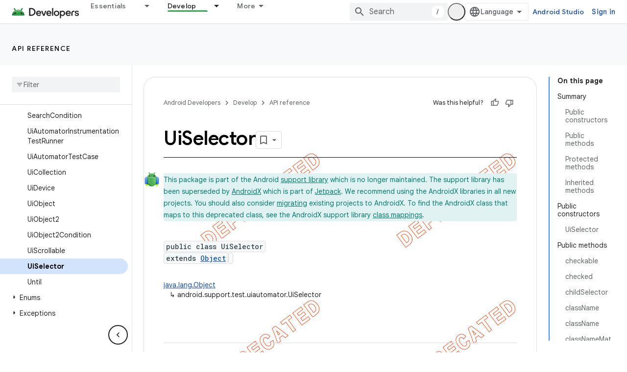

--- FILE ---
content_type: text/html; charset=utf-8
request_url: https://developer.android.com/reference/android/support/test/uiautomator/UiSelector?authuser=1
body_size: 42919
content:









<!doctype html>
<html 
      lang="en"
      dir="ltr">
  <head>
    <meta name="google-signin-client-id" content="721724668570-nbkv1cfusk7kk4eni4pjvepaus73b13t.apps.googleusercontent.com"><meta name="google-signin-scope"
          content="profile email https://www.googleapis.com/auth/developerprofiles https://www.googleapis.com/auth/developerprofiles.award https://www.googleapis.com/auth/devprofiles.full_control.firstparty"><meta property="og:site_name" content="Android Developers">
    <meta property="og:type" content="website"><meta name="robots" content="noindex"><meta name="theme-color" content="#34a853"><meta charset="utf-8">
    <meta content="IE=Edge" http-equiv="X-UA-Compatible">
    <meta name="viewport" content="width=device-width, initial-scale=1">
    

    <link rel="manifest" href="/_pwa/android/manifest.json"
          crossorigin="use-credentials">
    <link rel="preconnect" href="//www.gstatic.com" crossorigin>
    <link rel="preconnect" href="//fonts.gstatic.com" crossorigin>
    <link rel="preconnect" href="//fonts.googleapis.com" crossorigin>
    <link rel="preconnect" href="//apis.google.com" crossorigin>
    <link rel="preconnect" href="//www.google-analytics.com" crossorigin><link rel="stylesheet" href="//fonts.googleapis.com/css?family=Google+Sans:400,500,600,700|Google+Sans+Text:400,400italic,500,500italic,600,600italic,700,700italic|Roboto+Mono:400,500,700&display=swap">
      <link rel="stylesheet"
            href="//fonts.googleapis.com/css2?family=Material+Icons&family=Material+Symbols+Outlined&display=block"><link rel="stylesheet" href="https://www.gstatic.com/devrel-devsite/prod/v5ecaab6967af5bdfffc1b93fe7d0ad58c271bf9f563243cec25f323a110134f0/android/css/app.css">
      
        <link rel="stylesheet" href="https://www.gstatic.com/devrel-devsite/prod/v5ecaab6967af5bdfffc1b93fe7d0ad58c271bf9f563243cec25f323a110134f0/android/css/dark-theme.css" disabled>
      <link rel="shortcut icon" href="https://www.gstatic.com/devrel-devsite/prod/v5ecaab6967af5bdfffc1b93fe7d0ad58c271bf9f563243cec25f323a110134f0/android/images/favicon.svg">
    <link rel="apple-touch-icon" href="https://www.gstatic.com/devrel-devsite/prod/v5ecaab6967af5bdfffc1b93fe7d0ad58c271bf9f563243cec25f323a110134f0/android/images/touchicon-180.png"><link rel="canonical" href="https://developer.android.com/reference/android/support/test/uiautomator/UiSelector"><link rel="search" type="application/opensearchdescription+xml"
            title="Android Developers" href="https://developer.android.com/s/opensearch.xml?authuser=1">
      <link rel="alternate" hreflang="en"
          href="https://developer.android.com/reference/android/support/test/uiautomator/UiSelector" /><link rel="alternate" hreflang="x-default" href="https://developer.android.com/reference/android/support/test/uiautomator/UiSelector" /><title>UiSelector &nbsp;|&nbsp; API reference &nbsp;|&nbsp; Android Developers</title>

<meta property="og:title" content="UiSelector &nbsp;|&nbsp; API reference &nbsp;|&nbsp; Android Developers"><meta property="og:url" content="https://developer.android.com/reference/android/support/test/uiautomator/UiSelector"><meta property="og:locale" content="en"><script type="application/ld+json">
  {
    "@context": "https://schema.org",
    "@type": "BreadcrumbList",
    "itemListElement": [{
      "@type": "ListItem",
      "position": 1,
      "name": "API reference",
      "item": "https://developer.android.com/reference"
    },{
      "@type": "ListItem",
      "position": 2,
      "name": "UiSelector",
      "item": "https://developer.android.com/reference/android/support/test/uiautomator/UiSelector"
    }]
  }
  </script>
  
  
      
      
  
  
  
  
    
    




    
      <link rel="stylesheet" href="/extras.css"></head>
  <body class="gc-documentation develop reference api apilevel- api apilevel- color-scheme--light"
        template="page"
        theme="android-theme"
        type="reference"
        
        appearance
        
        layout="docs"
        
        
        
        
        
        display-toc
        pending>
  
    <devsite-progress type="indeterminate" id="app-progress"></devsite-progress>
  
  
    <a href="#main-content" class="skip-link button">
      
      Skip to main content
    </a>
    <section class="devsite-wrapper">
      <devsite-cookie-notification-bar></devsite-cookie-notification-bar><devsite-header role="banner">
  
    





















<div class="devsite-header--inner" data-nosnippet>
  <div class="devsite-top-logo-row-wrapper-wrapper">
    <div class="devsite-top-logo-row-wrapper">
      <div class="devsite-top-logo-row">
        <button type="button" id="devsite-hamburger-menu"
          class="devsite-header-icon-button button-flat material-icons gc-analytics-event"
          data-category="Site-Wide Custom Events"
          data-label="Navigation menu button"
          visually-hidden
          aria-label="Open menu">
        </button>
        
<div class="devsite-product-name-wrapper">

  <a href="/" class="devsite-site-logo-link gc-analytics-event"
   data-category="Site-Wide Custom Events" data-label="Site logo" track-type="globalNav"
   track-name="androidDevelopers" track-metadata-position="nav"
   track-metadata-eventDetail="nav">
  
  <picture>
    
    <source srcset="https://www.gstatic.com/devrel-devsite/prod/v5ecaab6967af5bdfffc1b93fe7d0ad58c271bf9f563243cec25f323a110134f0/android/images/lockup-dark-theme.png"
            media="(prefers-color-scheme: dark)"
            class="devsite-dark-theme">
    
    <img src="https://www.gstatic.com/devrel-devsite/prod/v5ecaab6967af5bdfffc1b93fe7d0ad58c271bf9f563243cec25f323a110134f0/android/images/lockup.png" class="devsite-site-logo" alt="Android Developers">
  </picture>
  
</a>



  
  
  <span class="devsite-product-name">
    <ul class="devsite-breadcrumb-list"
  >
  
  <li class="devsite-breadcrumb-item
             ">
    
    
    
      
      
    
  </li>
  
</ul>
  </span>

</div>
        <div class="devsite-top-logo-row-middle">
          <div class="devsite-header-upper-tabs">
            
              
              
  <devsite-tabs class="upper-tabs">

    <nav class="devsite-tabs-wrapper" aria-label="Upper tabs">
      
        
          <tab class="devsite-dropdown
    devsite-dropdown-full
    
    
    ">
  
    <a href="https://developer.android.com/get-started?authuser=1"
    class="devsite-tabs-content gc-analytics-event android-dropdown-tab"
      track-metadata-eventdetail="https://developer.android.com/get-started?authuser=1"
    
       track-type="nav"
       track-metadata-position="nav - essentials"
       track-metadata-module="primary nav"
       
       
         
           data-category="Site-Wide Custom Events"
         
           data-label="Tab: Essentials"
         
           track-name="essentials"
         
       >
    Essentials
  
    </a>
    
      <button
         aria-haspopup="menu"
         aria-expanded="false"
         aria-label="Dropdown menu for Essentials"
         track-type="nav"
         track-metadata-eventdetail="https://developer.android.com/get-started?authuser=1"
         track-metadata-position="nav - essentials"
         track-metadata-module="primary nav"
         
          
            data-category="Site-Wide Custom Events"
          
            data-label="Tab: Essentials"
          
            track-name="essentials"
          
        
         class="devsite-tabs-dropdown-toggle devsite-icon devsite-icon-arrow-drop-down"></button>
    
  
  <div class="devsite-tabs-dropdown" role="menu" aria-label="submenu" hidden>
    
    <div class="devsite-tabs-dropdown-content">
      
        <div class="devsite-tabs-dropdown-column
                    android-dropdown android-dropdown-primary android-dropdown-ai">
          
            <ul class="devsite-tabs-dropdown-section
                       ">
              
                <li class="devsite-nav-title" role="heading" tooltip>Build AI experiences</li>
              
              
                <li class="devsite-nav-description">Build AI-powered Android apps with Gemini APIs and more.
</li>
              
              
                <li class="devsite-nav-item">
                  <a href="https://developer.android.com/ai?authuser=1"
                    
                     track-type="nav"
                     track-metadata-eventdetail="https://developer.android.com/ai?authuser=1"
                     track-metadata-position="nav - essentials"
                     track-metadata-module="tertiary nav"
                     
                       track-metadata-module_headline="build ai experiences"
                     
                     tooltip
                  
                    
                     class="button button-primary"
                    
                  >
                    
                    <div class="devsite-nav-item-title">
                      Get started
                    </div>
                    
                  </a>
                </li>
              
            </ul>
          
        </div>
      
        <div class="devsite-tabs-dropdown-column
                    android-dropdown">
          
            <ul class="devsite-tabs-dropdown-section
                       android-dropdown-section-icon android-dropdown-section-icon-launch">
              
                <li class="devsite-nav-title" role="heading" tooltip>Get started</li>
              
              
                <li class="devsite-nav-description">Start by creating your first app. Go deeper with our training courses or explore app development on your own.
</li>
              
              
                <li class="devsite-nav-item">
                  <a href="https://developer.android.com/get-started/overview?authuser=1"
                    
                     track-type="nav"
                     track-metadata-eventdetail="https://developer.android.com/get-started/overview?authuser=1"
                     track-metadata-position="nav - essentials"
                     track-metadata-module="tertiary nav"
                     
                       track-metadata-module_headline="get started"
                     
                     tooltip
                  >
                    
                    <div class="devsite-nav-item-title">
                      Hello world
                    </div>
                    
                  </a>
                </li>
              
                <li class="devsite-nav-item">
                  <a href="https://developer.android.com/courses?authuser=1"
                    
                     track-type="nav"
                     track-metadata-eventdetail="https://developer.android.com/courses?authuser=1"
                     track-metadata-position="nav - essentials"
                     track-metadata-module="tertiary nav"
                     
                       track-metadata-module_headline="get started"
                     
                     tooltip
                  >
                    
                    <div class="devsite-nav-item-title">
                      Training courses
                    </div>
                    
                  </a>
                </li>
              
                <li class="devsite-nav-item">
                  <a href="https://developer.android.com/get-started/codelabs?authuser=1"
                    
                     track-type="nav"
                     track-metadata-eventdetail="https://developer.android.com/get-started/codelabs?authuser=1"
                     track-metadata-position="nav - essentials"
                     track-metadata-module="tertiary nav"
                     
                       track-metadata-module_headline="get started"
                     
                     tooltip
                  >
                    
                    <div class="devsite-nav-item-title">
                      Tutorials
                    </div>
                    
                  </a>
                </li>
              
                <li class="devsite-nav-item">
                  <a href="https://developer.android.com/develop/ui/compose/adopt?authuser=1"
                    
                     track-type="nav"
                     track-metadata-eventdetail="https://developer.android.com/develop/ui/compose/adopt?authuser=1"
                     track-metadata-position="nav - essentials"
                     track-metadata-module="tertiary nav"
                     
                       track-metadata-module_headline="get started"
                     
                     tooltip
                  >
                    
                    <div class="devsite-nav-item-title">
                      Compose for teams
                    </div>
                    
                  </a>
                </li>
              
                <li class="devsite-nav-item">
                  <a href="https://developer.android.com/kotlin?authuser=1"
                    
                     track-type="nav"
                     track-metadata-eventdetail="https://developer.android.com/kotlin?authuser=1"
                     track-metadata-position="nav - essentials"
                     track-metadata-module="tertiary nav"
                     
                       track-metadata-module_headline="get started"
                     
                     tooltip
                  >
                    
                    <div class="devsite-nav-item-title">
                      Kotlin for Android
                    </div>
                    
                  </a>
                </li>
              
                <li class="devsite-nav-item">
                  <a href="https://play.google.com/console/about/guides/play-commerce/?authuser=1"
                    
                     track-type="nav"
                     track-metadata-eventdetail="https://play.google.com/console/about/guides/play-commerce/?authuser=1"
                     track-metadata-position="nav - essentials"
                     track-metadata-module="tertiary nav"
                     
                       track-metadata-module_headline="get started"
                     
                     tooltip
                  >
                    
                    <div class="devsite-nav-item-title">
                      Monetization with Play ↗️
                    </div>
                    
                  </a>
                </li>
              
                <li class="devsite-nav-item">
                  <a href="https://developer.android.com/developer-verification?authuser=1"
                    
                     track-type="nav"
                     track-metadata-eventdetail="https://developer.android.com/developer-verification?authuser=1"
                     track-metadata-position="nav - essentials"
                     track-metadata-module="tertiary nav"
                     
                       track-metadata-module_headline="get started"
                     
                     tooltip
                  >
                    
                    <div class="devsite-nav-item-title">
                      Android Developer Verification
                    </div>
                    
                  </a>
                </li>
              
            </ul>
          
        </div>
      
        <div class="devsite-tabs-dropdown-column
                    android-dropdown">
          
            <ul class="devsite-tabs-dropdown-section
                       android-dropdown-section-icon android-dropdown-section-icon-multiple-screens">
              
                <li class="devsite-nav-title" role="heading" tooltip>Extend by device</li>
              
              
                <li class="devsite-nav-description">Build apps that give your users seamless experiences from phones to tablets, watches, headsets, and more.
</li>
              
              
                <li class="devsite-nav-item">
                  <a href="https://developer.android.com/adaptive-apps?authuser=1"
                    
                     track-type="nav"
                     track-metadata-eventdetail="https://developer.android.com/adaptive-apps?authuser=1"
                     track-metadata-position="nav - essentials"
                     track-metadata-module="tertiary nav"
                     
                       track-metadata-module_headline="extend by device"
                     
                     tooltip
                  >
                    
                    <div class="devsite-nav-item-title">
                      Adaptive apps
                    </div>
                    
                  </a>
                </li>
              
                <li class="devsite-nav-item">
                  <a href="https://developer.android.com/xr?authuser=1"
                    
                     track-type="nav"
                     track-metadata-eventdetail="https://developer.android.com/xr?authuser=1"
                     track-metadata-position="nav - essentials"
                     track-metadata-module="tertiary nav"
                     
                       track-metadata-module_headline="extend by device"
                     
                     tooltip
                  >
                    
                    <div class="devsite-nav-item-title">
                      Android XR
                    </div>
                    
                  </a>
                </li>
              
                <li class="devsite-nav-item">
                  <a href="https://developer.android.com/wear?authuser=1"
                    
                     track-type="nav"
                     track-metadata-eventdetail="https://developer.android.com/wear?authuser=1"
                     track-metadata-position="nav - essentials"
                     track-metadata-module="tertiary nav"
                     
                       track-metadata-module_headline="extend by device"
                     
                     tooltip
                  >
                    
                    <div class="devsite-nav-item-title">
                      Wear OS
                    </div>
                    
                  </a>
                </li>
              
                <li class="devsite-nav-item">
                  <a href="https://developer.android.com/cars?authuser=1"
                    
                     track-type="nav"
                     track-metadata-eventdetail="https://developer.android.com/cars?authuser=1"
                     track-metadata-position="nav - essentials"
                     track-metadata-module="tertiary nav"
                     
                       track-metadata-module_headline="extend by device"
                     
                     tooltip
                  >
                    
                    <div class="devsite-nav-item-title">
                      Android for Cars
                    </div>
                    
                  </a>
                </li>
              
                <li class="devsite-nav-item">
                  <a href="https://developer.android.com/tv?authuser=1"
                    
                     track-type="nav"
                     track-metadata-eventdetail="https://developer.android.com/tv?authuser=1"
                     track-metadata-position="nav - essentials"
                     track-metadata-module="tertiary nav"
                     
                       track-metadata-module_headline="extend by device"
                     
                     tooltip
                  >
                    
                    <div class="devsite-nav-item-title">
                      Android TV
                    </div>
                    
                  </a>
                </li>
              
                <li class="devsite-nav-item">
                  <a href="https://developer.android.com/chrome-os?authuser=1"
                    
                     track-type="nav"
                     track-metadata-eventdetail="https://developer.android.com/chrome-os?authuser=1"
                     track-metadata-position="nav - essentials"
                     track-metadata-module="tertiary nav"
                     
                       track-metadata-module_headline="extend by device"
                     
                     tooltip
                  >
                    
                    <div class="devsite-nav-item-title">
                      ChromeOS
                    </div>
                    
                  </a>
                </li>
              
            </ul>
          
        </div>
      
        <div class="devsite-tabs-dropdown-column
                    android-dropdown">
          
            <ul class="devsite-tabs-dropdown-section
                       android-dropdown-section-icon android-dropdown-section-icon-platform">
              
                <li class="devsite-nav-title" role="heading" tooltip>Build by category</li>
              
              
                <li class="devsite-nav-description">Learn to build for your use case by following Google&#39;s prescriptive and opinionated guidance.
</li>
              
              
                <li class="devsite-nav-item">
                  <a href="https://developer.android.com/games?authuser=1"
                    
                     track-type="nav"
                     track-metadata-eventdetail="https://developer.android.com/games?authuser=1"
                     track-metadata-position="nav - essentials"
                     track-metadata-module="tertiary nav"
                     
                       track-metadata-module_headline="build by category"
                     
                     tooltip
                  >
                    
                    <div class="devsite-nav-item-title">
                      Games
                    </div>
                    
                  </a>
                </li>
              
                <li class="devsite-nav-item">
                  <a href="https://developer.android.com/media?authuser=1"
                    
                     track-type="nav"
                     track-metadata-eventdetail="https://developer.android.com/media?authuser=1"
                     track-metadata-position="nav - essentials"
                     track-metadata-module="tertiary nav"
                     
                       track-metadata-module_headline="build by category"
                     
                     tooltip
                  >
                    
                    <div class="devsite-nav-item-title">
                      Camera & media
                    </div>
                    
                  </a>
                </li>
              
                <li class="devsite-nav-item">
                  <a href="https://developer.android.com/social-and-messaging?authuser=1"
                    
                     track-type="nav"
                     track-metadata-eventdetail="https://developer.android.com/social-and-messaging?authuser=1"
                     track-metadata-position="nav - essentials"
                     track-metadata-module="tertiary nav"
                     
                       track-metadata-module_headline="build by category"
                     
                     tooltip
                  >
                    
                    <div class="devsite-nav-item-title">
                      Social & messaging
                    </div>
                    
                  </a>
                </li>
              
                <li class="devsite-nav-item">
                  <a href="https://developer.android.com/health-and-fitness?authuser=1"
                    
                     track-type="nav"
                     track-metadata-eventdetail="https://developer.android.com/health-and-fitness?authuser=1"
                     track-metadata-position="nav - essentials"
                     track-metadata-module="tertiary nav"
                     
                       track-metadata-module_headline="build by category"
                     
                     tooltip
                  >
                    
                    <div class="devsite-nav-item-title">
                      Health & fitness
                    </div>
                    
                  </a>
                </li>
              
                <li class="devsite-nav-item">
                  <a href="https://developer.android.com/productivity?authuser=1"
                    
                     track-type="nav"
                     track-metadata-eventdetail="https://developer.android.com/productivity?authuser=1"
                     track-metadata-position="nav - essentials"
                     track-metadata-module="tertiary nav"
                     
                       track-metadata-module_headline="build by category"
                     
                     tooltip
                  >
                    
                    <div class="devsite-nav-item-title">
                      Productivity
                    </div>
                    
                  </a>
                </li>
              
                <li class="devsite-nav-item">
                  <a href="https://developer.android.com/work/overview?authuser=1"
                    
                     track-type="nav"
                     track-metadata-eventdetail="https://developer.android.com/work/overview?authuser=1"
                     track-metadata-position="nav - essentials"
                     track-metadata-module="tertiary nav"
                     
                       track-metadata-module_headline="build by category"
                     
                     tooltip
                  >
                    
                    <div class="devsite-nav-item-title">
                      Enterprise apps
                    </div>
                    
                  </a>
                </li>
              
            </ul>
          
        </div>
      
        <div class="devsite-tabs-dropdown-column
                    android-dropdown">
          
            <ul class="devsite-tabs-dropdown-section
                       android-dropdown-section-icon android-dropdown-section-icon-stars">
              
                <li class="devsite-nav-title" role="heading" tooltip>Get the latest</li>
              
              
                <li class="devsite-nav-description">Stay in touch with the latest releases throughout the year, join our preview programs, and give us your feedback.
</li>
              
              
                <li class="devsite-nav-item">
                  <a href="https://developer.android.com/latest-updates?authuser=1"
                    
                     track-type="nav"
                     track-metadata-eventdetail="https://developer.android.com/latest-updates?authuser=1"
                     track-metadata-position="nav - essentials"
                     track-metadata-module="tertiary nav"
                     
                       track-metadata-module_headline="get the latest"
                     
                     tooltip
                  >
                    
                    <div class="devsite-nav-item-title">
                      Latest updates
                    </div>
                    
                  </a>
                </li>
              
                <li class="devsite-nav-item">
                  <a href="https://developer.android.com/latest-updates/experimental?authuser=1"
                    
                     track-type="nav"
                     track-metadata-eventdetail="https://developer.android.com/latest-updates/experimental?authuser=1"
                     track-metadata-position="nav - essentials"
                     track-metadata-module="tertiary nav"
                     
                       track-metadata-module_headline="get the latest"
                     
                     tooltip
                  >
                    
                    <div class="devsite-nav-item-title">
                      Experimental updates
                    </div>
                    
                  </a>
                </li>
              
                <li class="devsite-nav-item">
                  <a href="https://developer.android.com/studio/preview?authuser=1"
                    
                     track-type="nav"
                     track-metadata-eventdetail="https://developer.android.com/studio/preview?authuser=1"
                     track-metadata-position="nav - essentials"
                     track-metadata-module="tertiary nav"
                     
                       track-metadata-module_headline="get the latest"
                     
                     tooltip
                  >
                    
                    <div class="devsite-nav-item-title">
                      Android Studio preview
                    </div>
                    
                  </a>
                </li>
              
                <li class="devsite-nav-item">
                  <a href="https://developer.android.com/jetpack/androidx/versions?authuser=1"
                    
                     track-type="nav"
                     track-metadata-eventdetail="https://developer.android.com/jetpack/androidx/versions?authuser=1"
                     track-metadata-position="nav - essentials"
                     track-metadata-module="tertiary nav"
                     
                       track-metadata-module_headline="get the latest"
                     
                     tooltip
                  >
                    
                    <div class="devsite-nav-item-title">
                      Jetpack & Compose libraries
                    </div>
                    
                  </a>
                </li>
              
                <li class="devsite-nav-item">
                  <a href="https://developer.android.com/training/wearables/versions/latest?authuser=1"
                    
                     track-type="nav"
                     track-metadata-eventdetail="https://developer.android.com/training/wearables/versions/latest?authuser=1"
                     track-metadata-position="nav - essentials"
                     track-metadata-module="tertiary nav"
                     
                       track-metadata-module_headline="get the latest"
                     
                     tooltip
                  >
                    
                    <div class="devsite-nav-item-title">
                      Wear OS releases
                    </div>
                    
                  </a>
                </li>
              
                <li class="devsite-nav-item">
                  <a href="https://developer.android.com/design-for-safety/privacy-sandbox?authuser=1"
                    
                     track-type="nav"
                     track-metadata-eventdetail="https://developer.android.com/design-for-safety/privacy-sandbox?authuser=1"
                     track-metadata-position="nav - essentials"
                     track-metadata-module="tertiary nav"
                     
                       track-metadata-module_headline="get the latest"
                     
                     tooltip
                  >
                    
                    <div class="devsite-nav-item-title">
                      Privacy Sandbox ↗️
                    </div>
                    
                  </a>
                </li>
              
            </ul>
          
        </div>
      
    </div>
  </div>
</tab>
        
      
        
          <tab class="devsite-dropdown
    devsite-dropdown-full
    
    
    ">
  
    <a href="https://developer.android.com/design?authuser=1"
    class="devsite-tabs-content gc-analytics-event android-dropdown-tab"
      track-metadata-eventdetail="https://developer.android.com/design?authuser=1"
    
       track-type="nav"
       track-metadata-position="nav - design &amp; plan"
       track-metadata-module="primary nav"
       
       
         
           data-category="Site-Wide Custom Events"
         
           data-label="Tab: Design &amp; Plan"
         
           track-name="design &amp; plan"
         
       >
    Design &amp; Plan
  
    </a>
    
      <button
         aria-haspopup="menu"
         aria-expanded="false"
         aria-label="Dropdown menu for Design &amp; Plan"
         track-type="nav"
         track-metadata-eventdetail="https://developer.android.com/design?authuser=1"
         track-metadata-position="nav - design &amp; plan"
         track-metadata-module="primary nav"
         
          
            data-category="Site-Wide Custom Events"
          
            data-label="Tab: Design &amp; Plan"
          
            track-name="design &amp; plan"
          
        
         class="devsite-tabs-dropdown-toggle devsite-icon devsite-icon-arrow-drop-down"></button>
    
  
  <div class="devsite-tabs-dropdown" role="menu" aria-label="submenu" hidden>
    
    <div class="devsite-tabs-dropdown-content">
      
        <div class="devsite-tabs-dropdown-column
                    android-dropdown android-dropdown-primary android-dropdown-mad">
          
            <ul class="devsite-tabs-dropdown-section
                       ">
              
                <li class="devsite-nav-title" role="heading" tooltip>Excellent Experiences</li>
              
              
                <li class="devsite-nav-description">Build the best experiences for your best users.
</li>
              
              
                <li class="devsite-nav-item">
                  <a href="https://developer.android.com/quality/excellent?authuser=1"
                    
                     track-type="nav"
                     track-metadata-eventdetail="https://developer.android.com/quality/excellent?authuser=1"
                     track-metadata-position="nav - design &amp; plan"
                     track-metadata-module="tertiary nav"
                     
                       track-metadata-module_headline="excellent experiences"
                     
                     tooltip
                  
                    
                     class="button button-primary"
                    
                  >
                    
                    <div class="devsite-nav-item-title">
                      Learn more
                    </div>
                    
                  </a>
                </li>
              
            </ul>
          
        </div>
      
        <div class="devsite-tabs-dropdown-column
                    android-dropdown">
          
            <ul class="devsite-tabs-dropdown-section
                       android-dropdown-section-icon android-dropdown-section-icon-layout">
              
                <li class="devsite-nav-title" role="heading" tooltip>UI Design</li>
              
              
                <li class="devsite-nav-description">Design a beautiful user interface using Android best practices.</li>
              
              
                <li class="devsite-nav-item">
                  <a href="https://developer.android.com/design/ui?authuser=1"
                    
                     track-type="nav"
                     track-metadata-eventdetail="https://developer.android.com/design/ui?authuser=1"
                     track-metadata-position="nav - design &amp; plan"
                     track-metadata-module="tertiary nav"
                     
                       track-metadata-module_headline="ui design"
                     
                     tooltip
                  >
                    
                    <div class="devsite-nav-item-title">
                      Design for Android
                    </div>
                    
                  </a>
                </li>
              
                <li class="devsite-nav-item">
                  <a href="https://developer.android.com/design/ui/mobile?authuser=1"
                    
                     track-type="nav"
                     track-metadata-eventdetail="https://developer.android.com/design/ui/mobile?authuser=1"
                     track-metadata-position="nav - design &amp; plan"
                     track-metadata-module="tertiary nav"
                     
                       track-metadata-module_headline="ui design"
                     
                     tooltip
                  >
                    
                    <div class="devsite-nav-item-title">
                      Mobile
                    </div>
                    
                  </a>
                </li>
              
                <li class="devsite-nav-item">
                  <a href="https://developer.android.com/design/ui/large-screens?authuser=1"
                    
                     track-type="nav"
                     track-metadata-eventdetail="https://developer.android.com/design/ui/large-screens?authuser=1"
                     track-metadata-position="nav - design &amp; plan"
                     track-metadata-module="tertiary nav"
                     
                       track-metadata-module_headline="ui design"
                     
                     tooltip
                  >
                    
                    <div class="devsite-nav-item-title">
                      Adaptive UI
                    </div>
                    
                  </a>
                </li>
              
                <li class="devsite-nav-item">
                  <a href="https://developer.android.com/design/ui/xr?authuser=1"
                    
                     track-type="nav"
                     track-metadata-eventdetail="https://developer.android.com/design/ui/xr?authuser=1"
                     track-metadata-position="nav - design &amp; plan"
                     track-metadata-module="tertiary nav"
                     
                       track-metadata-module_headline="ui design"
                     
                     tooltip
                  >
                    
                    <div class="devsite-nav-item-title">
                      XR Headsets & XR Glasses
                    </div>
                    
                  </a>
                </li>
              
                <li class="devsite-nav-item">
                  <a href="https://developer.android.com/design/ui/ai-glasses?authuser=1"
                    
                     track-type="nav"
                     track-metadata-eventdetail="https://developer.android.com/design/ui/ai-glasses?authuser=1"
                     track-metadata-position="nav - design &amp; plan"
                     track-metadata-module="tertiary nav"
                     
                       track-metadata-module_headline="ui design"
                     
                     tooltip
                  >
                    
                    <div class="devsite-nav-item-title">
                      AI Glasses
                    </div>
                    
                  </a>
                </li>
              
                <li class="devsite-nav-item">
                  <a href="https://developer.android.com/design/ui/widget?authuser=1"
                    
                     track-type="nav"
                     track-metadata-eventdetail="https://developer.android.com/design/ui/widget?authuser=1"
                     track-metadata-position="nav - design &amp; plan"
                     track-metadata-module="tertiary nav"
                     
                       track-metadata-module_headline="ui design"
                     
                     tooltip
                  >
                    
                    <div class="devsite-nav-item-title">
                      Widgets
                    </div>
                    
                  </a>
                </li>
              
                <li class="devsite-nav-item">
                  <a href="https://developer.android.com/design/ui/wear?authuser=1"
                    
                     track-type="nav"
                     track-metadata-eventdetail="https://developer.android.com/design/ui/wear?authuser=1"
                     track-metadata-position="nav - design &amp; plan"
                     track-metadata-module="tertiary nav"
                     
                       track-metadata-module_headline="ui design"
                     
                     tooltip
                  >
                    
                    <div class="devsite-nav-item-title">
                      Wear OS
                    </div>
                    
                  </a>
                </li>
              
                <li class="devsite-nav-item">
                  <a href="https://developer.android.com/design/ui/tv?authuser=1"
                    
                     track-type="nav"
                     track-metadata-eventdetail="https://developer.android.com/design/ui/tv?authuser=1"
                     track-metadata-position="nav - design &amp; plan"
                     track-metadata-module="tertiary nav"
                     
                       track-metadata-module_headline="ui design"
                     
                     tooltip
                  >
                    
                    <div class="devsite-nav-item-title">
                      Android TV
                    </div>
                    
                  </a>
                </li>
              
                <li class="devsite-nav-item">
                  <a href="https://developer.android.com/design/ui/cars?authuser=1"
                    
                     track-type="nav"
                     track-metadata-eventdetail="https://developer.android.com/design/ui/cars?authuser=1"
                     track-metadata-position="nav - design &amp; plan"
                     track-metadata-module="tertiary nav"
                     
                       track-metadata-module_headline="ui design"
                     
                     tooltip
                  >
                    
                    <div class="devsite-nav-item-title">
                      Android for Cars
                    </div>
                    
                  </a>
                </li>
              
            </ul>
          
        </div>
      
        <div class="devsite-tabs-dropdown-column
                    android-dropdown">
          
            <ul class="devsite-tabs-dropdown-section
                       android-dropdown-section-icon android-dropdown-section-icon-design">
              
                <li class="devsite-nav-title" role="heading" tooltip>Architecture</li>
              
              
                <li class="devsite-nav-description">Design robust, testable, and maintainable app logic and services.</li>
              
              
                <li class="devsite-nav-item">
                  <a href="https://developer.android.com/topic/architecture/intro?authuser=1"
                    
                     track-type="nav"
                     track-metadata-eventdetail="https://developer.android.com/topic/architecture/intro?authuser=1"
                     track-metadata-position="nav - design &amp; plan"
                     track-metadata-module="tertiary nav"
                     
                       track-metadata-module_headline="architecture"
                     
                     tooltip
                  >
                    
                    <div class="devsite-nav-item-title">
                      Introduction
                    </div>
                    
                  </a>
                </li>
              
                <li class="devsite-nav-item">
                  <a href="https://developer.android.com/topic/libraries/view-binding?authuser=1"
                    
                     track-type="nav"
                     track-metadata-eventdetail="https://developer.android.com/topic/libraries/view-binding?authuser=1"
                     track-metadata-position="nav - design &amp; plan"
                     track-metadata-module="tertiary nav"
                     
                       track-metadata-module_headline="architecture"
                     
                     tooltip
                  >
                    
                    <div class="devsite-nav-item-title">
                      Libraries
                    </div>
                    
                  </a>
                </li>
              
                <li class="devsite-nav-item">
                  <a href="https://developer.android.com/guide/navigation/navigation-principles?authuser=1"
                    
                     track-type="nav"
                     track-metadata-eventdetail="https://developer.android.com/guide/navigation/navigation-principles?authuser=1"
                     track-metadata-position="nav - design &amp; plan"
                     track-metadata-module="tertiary nav"
                     
                       track-metadata-module_headline="architecture"
                     
                     tooltip
                  >
                    
                    <div class="devsite-nav-item-title">
                      Navigation
                    </div>
                    
                  </a>
                </li>
              
                <li class="devsite-nav-item">
                  <a href="https://developer.android.com/topic/modularization?authuser=1"
                    
                     track-type="nav"
                     track-metadata-eventdetail="https://developer.android.com/topic/modularization?authuser=1"
                     track-metadata-position="nav - design &amp; plan"
                     track-metadata-module="tertiary nav"
                     
                       track-metadata-module_headline="architecture"
                     
                     tooltip
                  >
                    
                    <div class="devsite-nav-item-title">
                      Modularization
                    </div>
                    
                  </a>
                </li>
              
                <li class="devsite-nav-item">
                  <a href="https://developer.android.com/training/testing/fundamentals?authuser=1"
                    
                     track-type="nav"
                     track-metadata-eventdetail="https://developer.android.com/training/testing/fundamentals?authuser=1"
                     track-metadata-position="nav - design &amp; plan"
                     track-metadata-module="tertiary nav"
                     
                       track-metadata-module_headline="architecture"
                     
                     tooltip
                  >
                    
                    <div class="devsite-nav-item-title">
                      Testing
                    </div>
                    
                  </a>
                </li>
              
                <li class="devsite-nav-item">
                  <a href="https://developer.android.com/kotlin/multiplatform?authuser=1"
                    
                     track-type="nav"
                     track-metadata-eventdetail="https://developer.android.com/kotlin/multiplatform?authuser=1"
                     track-metadata-position="nav - design &amp; plan"
                     track-metadata-module="tertiary nav"
                     
                       track-metadata-module_headline="architecture"
                     
                     tooltip
                  >
                    
                    <div class="devsite-nav-item-title">
                      Kotlin Multiplatform
                    </div>
                    
                  </a>
                </li>
              
            </ul>
          
        </div>
      
        <div class="devsite-tabs-dropdown-column
                    android-dropdown">
          
            <ul class="devsite-tabs-dropdown-section
                       android-dropdown-section-icon android-dropdown-section-icon-vitals">
              
                <li class="devsite-nav-title" role="heading" tooltip>Quality</li>
              
              
                <li class="devsite-nav-description">Plan for app quality and align with Play store guidelines.</li>
              
              
                <li class="devsite-nav-item">
                  <a href="https://developer.android.com/quality?authuser=1"
                    
                     track-type="nav"
                     track-metadata-eventdetail="https://developer.android.com/quality?authuser=1"
                     track-metadata-position="nav - design &amp; plan"
                     track-metadata-module="tertiary nav"
                     
                       track-metadata-module_headline="quality"
                     
                     tooltip
                  >
                    
                    <div class="devsite-nav-item-title">
                      Overview
                    </div>
                    
                  </a>
                </li>
              
                <li class="devsite-nav-item">
                  <a href="https://developer.android.com/quality/core-value?authuser=1"
                    
                     track-type="nav"
                     track-metadata-eventdetail="https://developer.android.com/quality/core-value?authuser=1"
                     track-metadata-position="nav - design &amp; plan"
                     track-metadata-module="tertiary nav"
                     
                       track-metadata-module_headline="quality"
                     
                     tooltip
                  >
                    
                    <div class="devsite-nav-item-title">
                      Core value
                    </div>
                    
                  </a>
                </li>
              
                <li class="devsite-nav-item">
                  <a href="https://developer.android.com/quality/user-experience?authuser=1"
                    
                     track-type="nav"
                     track-metadata-eventdetail="https://developer.android.com/quality/user-experience?authuser=1"
                     track-metadata-position="nav - design &amp; plan"
                     track-metadata-module="tertiary nav"
                     
                       track-metadata-module_headline="quality"
                     
                     tooltip
                  >
                    
                    <div class="devsite-nav-item-title">
                      User experience
                    </div>
                    
                  </a>
                </li>
              
                <li class="devsite-nav-item">
                  <a href="https://developer.android.com/guide/topics/ui/accessibility?authuser=1"
                    
                     track-type="nav"
                     track-metadata-eventdetail="https://developer.android.com/guide/topics/ui/accessibility?authuser=1"
                     track-metadata-position="nav - design &amp; plan"
                     track-metadata-module="tertiary nav"
                     
                       track-metadata-module_headline="quality"
                     
                     tooltip
                  >
                    
                    <div class="devsite-nav-item-title">
                      Accessibility
                    </div>
                    
                  </a>
                </li>
              
                <li class="devsite-nav-item">
                  <a href="https://developer.android.com/quality/technical?authuser=1"
                    
                     track-type="nav"
                     track-metadata-eventdetail="https://developer.android.com/quality/technical?authuser=1"
                     track-metadata-position="nav - design &amp; plan"
                     track-metadata-module="tertiary nav"
                     
                       track-metadata-module_headline="quality"
                     
                     tooltip
                  >
                    
                    <div class="devsite-nav-item-title">
                      Technical quality
                    </div>
                    
                  </a>
                </li>
              
                <li class="devsite-nav-item">
                  <a href="https://developer.android.com/quality/excellent?authuser=1"
                    
                     track-type="nav"
                     track-metadata-eventdetail="https://developer.android.com/quality/excellent?authuser=1"
                     track-metadata-position="nav - design &amp; plan"
                     track-metadata-module="tertiary nav"
                     
                       track-metadata-module_headline="quality"
                     
                     tooltip
                  >
                    
                    <div class="devsite-nav-item-title">
                      Excellent Experiences
                    </div>
                    
                  </a>
                </li>
              
            </ul>
          
        </div>
      
        <div class="devsite-tabs-dropdown-column
                    android-dropdown">
          
            <ul class="devsite-tabs-dropdown-section
                       android-dropdown-section-icon android-dropdown-section-icon-security-2">
              
                <li class="devsite-nav-title" role="heading" tooltip>Security</li>
              
              
                <li class="devsite-nav-description">Safeguard users against threats and ensure a secure Android experience.</li>
              
              
                <li class="devsite-nav-item">
                  <a href="https://developer.android.com/security?authuser=1"
                    
                     track-type="nav"
                     track-metadata-eventdetail="https://developer.android.com/security?authuser=1"
                     track-metadata-position="nav - design &amp; plan"
                     track-metadata-module="tertiary nav"
                     
                       track-metadata-module_headline="security"
                     
                     tooltip
                  >
                    
                    <div class="devsite-nav-item-title">
                      Overview
                    </div>
                    
                  </a>
                </li>
              
                <li class="devsite-nav-item">
                  <a href="https://developer.android.com/privacy?authuser=1"
                    
                     track-type="nav"
                     track-metadata-eventdetail="https://developer.android.com/privacy?authuser=1"
                     track-metadata-position="nav - design &amp; plan"
                     track-metadata-module="tertiary nav"
                     
                       track-metadata-module_headline="security"
                     
                     tooltip
                  >
                    
                    <div class="devsite-nav-item-title">
                      Privacy
                    </div>
                    
                  </a>
                </li>
              
                <li class="devsite-nav-item">
                  <a href="https://developer.android.com/privacy?authuser=1#app-permissions"
                    
                     track-type="nav"
                     track-metadata-eventdetail="https://developer.android.com/privacy?authuser=1#app-permissions"
                     track-metadata-position="nav - design &amp; plan"
                     track-metadata-module="tertiary nav"
                     
                       track-metadata-module_headline="security"
                     
                     tooltip
                  >
                    
                    <div class="devsite-nav-item-title">
                      Permissions
                    </div>
                    
                  </a>
                </li>
              
                <li class="devsite-nav-item">
                  <a href="https://developer.android.com/identity?authuser=1"
                    
                     track-type="nav"
                     track-metadata-eventdetail="https://developer.android.com/identity?authuser=1"
                     track-metadata-position="nav - design &amp; plan"
                     track-metadata-module="tertiary nav"
                     
                       track-metadata-module_headline="security"
                     
                     tooltip
                  >
                    
                    <div class="devsite-nav-item-title">
                      Identity
                    </div>
                    
                  </a>
                </li>
              
                <li class="devsite-nav-item">
                  <a href="https://developer.android.com/security/fraud-prevention?authuser=1"
                    
                     track-type="nav"
                     track-metadata-eventdetail="https://developer.android.com/security/fraud-prevention?authuser=1"
                     track-metadata-position="nav - design &amp; plan"
                     track-metadata-module="tertiary nav"
                     
                       track-metadata-module_headline="security"
                     
                     tooltip
                  >
                    
                    <div class="devsite-nav-item-title">
                      Fraud prevention
                    </div>
                    
                  </a>
                </li>
              
            </ul>
          
        </div>
      
    </div>
  </div>
</tab>
        
      
        
          <tab class="devsite-dropdown
    devsite-dropdown-full
    devsite-active
    
    ">
  
    <a href="https://developer.android.com/develop?authuser=1"
    class="devsite-tabs-content gc-analytics-event android-dropdown-tab"
      track-metadata-eventdetail="https://developer.android.com/develop?authuser=1"
    
       track-type="nav"
       track-metadata-position="nav - develop"
       track-metadata-module="primary nav"
       aria-label="Develop, selected" 
       
         
           data-category="Site-Wide Custom Events"
         
           data-label="Tab: Develop"
         
           track-name="develop"
         
       >
    Develop
  
    </a>
    
      <button
         aria-haspopup="menu"
         aria-expanded="false"
         aria-label="Dropdown menu for Develop"
         track-type="nav"
         track-metadata-eventdetail="https://developer.android.com/develop?authuser=1"
         track-metadata-position="nav - develop"
         track-metadata-module="primary nav"
         
          
            data-category="Site-Wide Custom Events"
          
            data-label="Tab: Develop"
          
            track-name="develop"
          
        
         class="devsite-tabs-dropdown-toggle devsite-icon devsite-icon-arrow-drop-down"></button>
    
  
  <div class="devsite-tabs-dropdown" role="menu" aria-label="submenu" hidden>
    
    <div class="devsite-tabs-dropdown-content">
      
        <div class="devsite-tabs-dropdown-column
                    android-dropdown android-dropdown-primary android-dropdown-studio">
          
            <ul class="devsite-tabs-dropdown-section
                       ">
              
                <li class="devsite-nav-title" role="heading" tooltip>Gemini in Android Studio</li>
              
              
                <li class="devsite-nav-description">Your AI development companion for Android development.
</li>
              
              
                <li class="devsite-nav-item">
                  <a href="https://developer.android.com/gemini-in-android?authuser=1"
                    
                     track-type="nav"
                     track-metadata-eventdetail="https://developer.android.com/gemini-in-android?authuser=1"
                     track-metadata-position="nav - develop"
                     track-metadata-module="tertiary nav"
                     
                       track-metadata-module_headline="gemini in android studio"
                     
                     tooltip
                  
                    
                     class="button button-primary"
                    
                  >
                    
                    <div class="devsite-nav-item-title">
                      Learn more
                    </div>
                    
                  </a>
                </li>
              
                <li class="devsite-nav-item">
                  <a href="https://developer.android.com/studio?authuser=1"
                    
                     track-type="nav"
                     track-metadata-eventdetail="https://developer.android.com/studio?authuser=1"
                     track-metadata-position="nav - develop"
                     track-metadata-module="tertiary nav"
                     
                       track-metadata-module_headline="gemini in android studio"
                     
                     tooltip
                  
                    
                     class="button button-white"
                    
                  >
                    
                    <div class="devsite-nav-item-title">
                      Get Android Studio
                    </div>
                    
                  </a>
                </li>
              
            </ul>
          
        </div>
      
        <div class="devsite-tabs-dropdown-column
                    android-dropdown">
          
            <ul class="devsite-tabs-dropdown-section
                       android-dropdown-section-icon android-dropdown-section-icon-flag">
              
                <li class="devsite-nav-title" role="heading" tooltip>Core areas</li>
              
              
                <li class="devsite-nav-description">Get the samples and docs for the features you need.</li>
              
              
                <li class="devsite-nav-item">
                  <a href="https://developer.android.com/samples?authuser=1"
                    
                     track-type="nav"
                     track-metadata-eventdetail="https://developer.android.com/samples?authuser=1"
                     track-metadata-position="nav - develop"
                     track-metadata-module="tertiary nav"
                     
                       track-metadata-module_headline="core areas"
                     
                     tooltip
                  >
                    
                    <div class="devsite-nav-item-title">
                      Samples
                    </div>
                    
                  </a>
                </li>
              
                <li class="devsite-nav-item">
                  <a href="https://developer.android.com/develop/ui?authuser=1"
                    
                     track-type="nav"
                     track-metadata-eventdetail="https://developer.android.com/develop/ui?authuser=1"
                     track-metadata-position="nav - develop"
                     track-metadata-module="tertiary nav"
                     
                       track-metadata-module_headline="core areas"
                     
                     tooltip
                  >
                    
                    <div class="devsite-nav-item-title">
                      User interfaces
                    </div>
                    
                  </a>
                </li>
              
                <li class="devsite-nav-item">
                  <a href="https://developer.android.com/develop/background-work?authuser=1"
                    
                     track-type="nav"
                     track-metadata-eventdetail="https://developer.android.com/develop/background-work?authuser=1"
                     track-metadata-position="nav - develop"
                     track-metadata-module="tertiary nav"
                     
                       track-metadata-module_headline="core areas"
                     
                     tooltip
                  >
                    
                    <div class="devsite-nav-item-title">
                      Background work
                    </div>
                    
                  </a>
                </li>
              
                <li class="devsite-nav-item">
                  <a href="https://developer.android.com/guide/topics/data?authuser=1"
                    
                     track-type="nav"
                     track-metadata-eventdetail="https://developer.android.com/guide/topics/data?authuser=1"
                     track-metadata-position="nav - develop"
                     track-metadata-module="tertiary nav"
                     
                       track-metadata-module_headline="core areas"
                     
                     tooltip
                  >
                    
                    <div class="devsite-nav-item-title">
                      Data and files
                    </div>
                    
                  </a>
                </li>
              
                <li class="devsite-nav-item">
                  <a href="https://developer.android.com/develop/connectivity?authuser=1"
                    
                     track-type="nav"
                     track-metadata-eventdetail="https://developer.android.com/develop/connectivity?authuser=1"
                     track-metadata-position="nav - develop"
                     track-metadata-module="tertiary nav"
                     
                       track-metadata-module_headline="core areas"
                     
                     tooltip
                  >
                    
                    <div class="devsite-nav-item-title">
                      Connectivity
                    </div>
                    
                  </a>
                </li>
              
                <li class="devsite-nav-item">
                  <a href="https://developer.android.com/develop?authuser=1#core-areas"
                    
                     track-type="nav"
                     track-metadata-eventdetail="https://developer.android.com/develop?authuser=1#core-areas"
                     track-metadata-position="nav - develop"
                     track-metadata-module="tertiary nav"
                     
                       track-metadata-module_headline="core areas"
                     
                     tooltip
                  >
                    
                    <div class="devsite-nav-item-title">
                      All core areas ⤵️
                    </div>
                    
                  </a>
                </li>
              
            </ul>
          
        </div>
      
        <div class="devsite-tabs-dropdown-column
                    android-dropdown">
          
            <ul class="devsite-tabs-dropdown-section
                       android-dropdown-section-icon android-dropdown-section-icon-tools-2">
              
                <li class="devsite-nav-title" role="heading" tooltip>Tools and workflow</li>
              
              
                <li class="devsite-nav-description">Use the IDE to write and build your app, or create your own pipeline.</li>
              
              
                <li class="devsite-nav-item">
                  <a href="https://developer.android.com/studio/write?authuser=1"
                    
                     track-type="nav"
                     track-metadata-eventdetail="https://developer.android.com/studio/write?authuser=1"
                     track-metadata-position="nav - develop"
                     track-metadata-module="tertiary nav"
                     
                       track-metadata-module_headline="tools and workflow"
                     
                     tooltip
                  >
                    
                    <div class="devsite-nav-item-title">
                      Write and debug code
                    </div>
                    
                  </a>
                </li>
              
                <li class="devsite-nav-item">
                  <a href="https://developer.android.com/build/gradle-build-overview?authuser=1"
                    
                     track-type="nav"
                     track-metadata-eventdetail="https://developer.android.com/build/gradle-build-overview?authuser=1"
                     track-metadata-position="nav - develop"
                     track-metadata-module="tertiary nav"
                     
                       track-metadata-module_headline="tools and workflow"
                     
                     tooltip
                  >
                    
                    <div class="devsite-nav-item-title">
                      Build projects
                    </div>
                    
                  </a>
                </li>
              
                <li class="devsite-nav-item">
                  <a href="https://developer.android.com/training/testing?authuser=1"
                    
                     track-type="nav"
                     track-metadata-eventdetail="https://developer.android.com/training/testing?authuser=1"
                     track-metadata-position="nav - develop"
                     track-metadata-module="tertiary nav"
                     
                       track-metadata-module_headline="tools and workflow"
                     
                     tooltip
                  >
                    
                    <div class="devsite-nav-item-title">
                      Test your app
                    </div>
                    
                  </a>
                </li>
              
                <li class="devsite-nav-item">
                  <a href="https://developer.android.com/topic/performance/overview?authuser=1"
                    
                     track-type="nav"
                     track-metadata-eventdetail="https://developer.android.com/topic/performance/overview?authuser=1"
                     track-metadata-position="nav - develop"
                     track-metadata-module="tertiary nav"
                     
                       track-metadata-module_headline="tools and workflow"
                     
                     tooltip
                  >
                    
                    <div class="devsite-nav-item-title">
                      Performance
                    </div>
                    
                  </a>
                </li>
              
                <li class="devsite-nav-item">
                  <a href="https://developer.android.com/tools?authuser=1"
                    
                     track-type="nav"
                     track-metadata-eventdetail="https://developer.android.com/tools?authuser=1"
                     track-metadata-position="nav - develop"
                     track-metadata-module="tertiary nav"
                     
                       track-metadata-module_headline="tools and workflow"
                     
                     tooltip
                  >
                    
                    <div class="devsite-nav-item-title">
                      Command-line tools
                    </div>
                    
                  </a>
                </li>
              
                <li class="devsite-nav-item">
                  <a href="https://developer.android.com/reference/tools/gradle-api?authuser=1"
                    
                     track-type="nav"
                     track-metadata-eventdetail="https://developer.android.com/reference/tools/gradle-api?authuser=1"
                     track-metadata-position="nav - develop"
                     track-metadata-module="tertiary nav"
                     
                       track-metadata-module_headline="tools and workflow"
                     
                     tooltip
                  >
                    
                    <div class="devsite-nav-item-title">
                      Gradle plugin API
                    </div>
                    
                  </a>
                </li>
              
            </ul>
          
        </div>
      
        <div class="devsite-tabs-dropdown-column
                    android-dropdown">
          
            <ul class="devsite-tabs-dropdown-section
                       android-dropdown-section-icon android-dropdown-section-icon-multiple-screens">
              
                <li class="devsite-nav-title" role="heading" tooltip>Device tech</li>
              
              
                <li class="devsite-nav-description">Write code for form factors. Connect devices and share data.</li>
              
              
                <li class="devsite-nav-item">
                  <a href="https://developer.android.com/guide/topics/large-screens/get-started-with-large-screens?authuser=1"
                    
                     track-type="nav"
                     track-metadata-eventdetail="https://developer.android.com/guide/topics/large-screens/get-started-with-large-screens?authuser=1"
                     track-metadata-position="nav - develop"
                     track-metadata-module="tertiary nav"
                     
                       track-metadata-module_headline="device tech"
                     
                     tooltip
                  >
                    
                    <div class="devsite-nav-item-title">
                      Adaptive UI
                    </div>
                    
                  </a>
                </li>
              
                <li class="devsite-nav-item">
                  <a href="https://developer.android.com/training/wearables?authuser=1"
                    
                     track-type="nav"
                     track-metadata-eventdetail="https://developer.android.com/training/wearables?authuser=1"
                     track-metadata-position="nav - develop"
                     track-metadata-module="tertiary nav"
                     
                       track-metadata-module_headline="device tech"
                     
                     tooltip
                  >
                    
                    <div class="devsite-nav-item-title">
                      Wear OS
                    </div>
                    
                  </a>
                </li>
              
                <li class="devsite-nav-item">
                  <a href="https://developer.android.com/develop/xr?authuser=1"
                    
                     track-type="nav"
                     track-metadata-eventdetail="https://developer.android.com/develop/xr?authuser=1"
                     track-metadata-position="nav - develop"
                     track-metadata-module="tertiary nav"
                     
                       track-metadata-module_headline="device tech"
                     
                     tooltip
                  >
                    
                    <div class="devsite-nav-item-title">
                      Android XR
                    </div>
                    
                  </a>
                </li>
              
                <li class="devsite-nav-item">
                  <a href="https://developer.android.com/health-and-fitness/guides?authuser=1"
                    
                     track-type="nav"
                     track-metadata-eventdetail="https://developer.android.com/health-and-fitness/guides?authuser=1"
                     track-metadata-position="nav - develop"
                     track-metadata-module="tertiary nav"
                     
                       track-metadata-module_headline="device tech"
                     
                     tooltip
                  >
                    
                    <div class="devsite-nav-item-title">
                      Android Health
                    </div>
                    
                  </a>
                </li>
              
                <li class="devsite-nav-item">
                  <a href="https://developer.android.com/training/cars?authuser=1"
                    
                     track-type="nav"
                     track-metadata-eventdetail="https://developer.android.com/training/cars?authuser=1"
                     track-metadata-position="nav - develop"
                     track-metadata-module="tertiary nav"
                     
                       track-metadata-module_headline="device tech"
                     
                     tooltip
                  >
                    
                    <div class="devsite-nav-item-title">
                      Android for Cars
                    </div>
                    
                  </a>
                </li>
              
                <li class="devsite-nav-item">
                  <a href="https://developer.android.com/training/tv?authuser=1"
                    
                     track-type="nav"
                     track-metadata-eventdetail="https://developer.android.com/training/tv?authuser=1"
                     track-metadata-position="nav - develop"
                     track-metadata-module="tertiary nav"
                     
                       track-metadata-module_headline="device tech"
                     
                     tooltip
                  >
                    
                    <div class="devsite-nav-item-title">
                      Android TV
                    </div>
                    
                  </a>
                </li>
              
                <li class="devsite-nav-item">
                  <a href="https://developer.android.com/develop?authuser=1#devices"
                    
                     track-type="nav"
                     track-metadata-eventdetail="https://developer.android.com/develop?authuser=1#devices"
                     track-metadata-position="nav - develop"
                     track-metadata-module="tertiary nav"
                     
                       track-metadata-module_headline="device tech"
                     
                     tooltip
                  >
                    
                    <div class="devsite-nav-item-title">
                      All devices ⤵️
                    </div>
                    
                  </a>
                </li>
              
            </ul>
          
        </div>
      
        <div class="devsite-tabs-dropdown-column
                    android-dropdown">
          
            <ul class="devsite-tabs-dropdown-section
                       android-dropdown-section-icon android-dropdown-section-icon-core-library">
              
                <li class="devsite-nav-title" role="heading" tooltip>Libraries</li>
              
              
                <li class="devsite-nav-description">Browse API reference documentation with all the details.</li>
              
              
                <li class="devsite-nav-item">
                  <a href="https://developer.android.com/reference/packages?authuser=1"
                    
                     track-type="nav"
                     track-metadata-eventdetail="https://developer.android.com/reference/packages?authuser=1"
                     track-metadata-position="nav - develop"
                     track-metadata-module="tertiary nav"
                     
                       track-metadata-module_headline="libraries"
                     
                     tooltip
                  >
                    
                    <div class="devsite-nav-item-title">
                      Android platform
                    </div>
                    
                  </a>
                </li>
              
                <li class="devsite-nav-item">
                  <a href="https://developer.android.com/jetpack/androidx/explorer?authuser=1"
                    
                     track-type="nav"
                     track-metadata-eventdetail="https://developer.android.com/jetpack/androidx/explorer?authuser=1"
                     track-metadata-position="nav - develop"
                     track-metadata-module="tertiary nav"
                     
                       track-metadata-module_headline="libraries"
                     
                     tooltip
                  >
                    
                    <div class="devsite-nav-item-title">
                      Jetpack libraries
                    </div>
                    
                  </a>
                </li>
              
                <li class="devsite-nav-item">
                  <a href="https://developer.android.com/jetpack/androidx/releases/compose?authuser=1"
                    
                     track-type="nav"
                     track-metadata-eventdetail="https://developer.android.com/jetpack/androidx/releases/compose?authuser=1"
                     track-metadata-position="nav - develop"
                     track-metadata-module="tertiary nav"
                     
                       track-metadata-module_headline="libraries"
                     
                     tooltip
                  >
                    
                    <div class="devsite-nav-item-title">
                      Compose libraries
                    </div>
                    
                  </a>
                </li>
              
                <li class="devsite-nav-item">
                  <a href="https://developers.google.com/android/reference/packages?authuser=1"
                    
                     track-type="nav"
                     track-metadata-eventdetail="https://developers.google.com/android/reference/packages?authuser=1"
                     track-metadata-position="nav - develop"
                     track-metadata-module="tertiary nav"
                     
                       track-metadata-module_headline="libraries"
                     
                     tooltip
                  >
                    
                    <div class="devsite-nav-item-title">
                      Google Play services ↗️
                    </div>
                    
                  </a>
                </li>
              
                <li class="devsite-nav-item">
                  <a href="https://play.google.com/sdks?authuser=1"
                    
                     track-type="nav"
                     track-metadata-eventdetail="https://play.google.com/sdks?authuser=1"
                     track-metadata-position="nav - develop"
                     track-metadata-module="tertiary nav"
                     
                       track-metadata-module_headline="libraries"
                     
                     tooltip
                  >
                    
                    <div class="devsite-nav-item-title">
                      Google Play SDK index ↗️
                    </div>
                    
                  </a>
                </li>
              
            </ul>
          
        </div>
      
    </div>
  </div>
</tab>
        
      
        
          <tab class="devsite-dropdown
    devsite-dropdown-full
    
    
    ">
  
    <a href="https://developer.android.com/distribute?authuser=1"
    class="devsite-tabs-content gc-analytics-event android-dropdown-tab"
      track-metadata-eventdetail="https://developer.android.com/distribute?authuser=1"
    
       track-type="nav"
       track-metadata-position="nav - google play"
       track-metadata-module="primary nav"
       
       
         
           data-category="Site-Wide Custom Events"
         
           data-label="Tab: Google Play"
         
           track-name="google play"
         
       >
    Google Play
  
    </a>
    
      <button
         aria-haspopup="menu"
         aria-expanded="false"
         aria-label="Dropdown menu for Google Play"
         track-type="nav"
         track-metadata-eventdetail="https://developer.android.com/distribute?authuser=1"
         track-metadata-position="nav - google play"
         track-metadata-module="primary nav"
         
          
            data-category="Site-Wide Custom Events"
          
            data-label="Tab: Google Play"
          
            track-name="google play"
          
        
         class="devsite-tabs-dropdown-toggle devsite-icon devsite-icon-arrow-drop-down"></button>
    
  
  <div class="devsite-tabs-dropdown" role="menu" aria-label="submenu" hidden>
    
    <div class="devsite-tabs-dropdown-content">
      
        <div class="devsite-tabs-dropdown-column
                    android-dropdown android-dropdown-primary android-dropdown-play">
          
            <ul class="devsite-tabs-dropdown-section
                       ">
              
                <li class="devsite-nav-title" role="heading" tooltip>Play Console</li>
              
              
                <li class="devsite-nav-description">Publish your app or game and grow your business on Google Play.
</li>
              
              
                <li class="devsite-nav-item">
                  <a href="https://play.google.com/console?authuser=1"
                    
                     track-type="nav"
                     track-metadata-eventdetail="https://play.google.com/console?authuser=1"
                     track-metadata-position="nav - google play"
                     track-metadata-module="tertiary nav"
                     
                       track-metadata-module_headline="play console"
                     
                     tooltip
                  
                    
                     class="button button-white"
                    
                  >
                    
                    <div class="devsite-nav-item-title">
                      Go to Play Console
                    </div>
                    
                  </a>
                </li>
              
                <li class="devsite-nav-item">
                  <a href="https://play.google.com/console/about/?authuser=1"
                    
                     track-type="nav"
                     track-metadata-eventdetail="https://play.google.com/console/about/?authuser=1"
                     track-metadata-position="nav - google play"
                     track-metadata-module="tertiary nav"
                     
                       track-metadata-module_headline="play console"
                     
                     tooltip
                  
                    
                     class="button button-primary"
                    
                  >
                    
                    <div class="devsite-nav-item-title">
                      Learn more ↗️
                    </div>
                    
                  </a>
                </li>
              
            </ul>
          
        </div>
      
        <div class="devsite-tabs-dropdown-column
                    android-dropdown">
          
            <ul class="devsite-tabs-dropdown-section
                       android-dropdown-section-icon android-dropdown-section-icon-google-play">
              
                <li class="devsite-nav-title" role="heading" tooltip>Fundamentals</li>
              
              
                <li class="devsite-nav-description">Learn how to engage users, monitize, and secure your app.</li>
              
              
                <li class="devsite-nav-item">
                  <a href="https://developer.android.com/distribute/play-billing?authuser=1"
                    
                     track-type="nav"
                     track-metadata-eventdetail="https://developer.android.com/distribute/play-billing?authuser=1"
                     track-metadata-position="nav - google play"
                     track-metadata-module="tertiary nav"
                     
                       track-metadata-module_headline="fundamentals"
                     
                     tooltip
                  >
                    
                    <div class="devsite-nav-item-title">
                      Play Monetization
                    </div>
                    
                  </a>
                </li>
              
                <li class="devsite-nav-item">
                  <a href="https://developer.android.com/google/play/integrity?authuser=1"
                    
                     track-type="nav"
                     track-metadata-eventdetail="https://developer.android.com/google/play/integrity?authuser=1"
                     track-metadata-position="nav - google play"
                     track-metadata-module="tertiary nav"
                     
                       track-metadata-module_headline="fundamentals"
                     
                     tooltip
                  >
                    
                    <div class="devsite-nav-item-title">
                      Play Integrity
                    </div>
                    
                  </a>
                </li>
              
                <li class="devsite-nav-item">
                  <a href="https://developer.android.com/distribute/play-policies?authuser=1"
                    
                     track-type="nav"
                     track-metadata-eventdetail="https://developer.android.com/distribute/play-policies?authuser=1"
                     track-metadata-position="nav - google play"
                     track-metadata-module="tertiary nav"
                     
                       track-metadata-module_headline="fundamentals"
                     
                     tooltip
                  >
                    
                    <div class="devsite-nav-item-title">
                      Play Policies
                    </div>
                    
                  </a>
                </li>
              
                <li class="devsite-nav-item">
                  <a href="https://play.google.com/console/about/programs?authuser=1"
                    
                     track-type="nav"
                     track-metadata-eventdetail="https://play.google.com/console/about/programs?authuser=1"
                     track-metadata-position="nav - google play"
                     track-metadata-module="tertiary nav"
                     
                       track-metadata-module_headline="fundamentals"
                     
                     tooltip
                  >
                    
                    <div class="devsite-nav-item-title">
                      Play Programs ↗️
                    </div>
                    
                  </a>
                </li>
              
            </ul>
          
        </div>
      
        <div class="devsite-tabs-dropdown-column
                    android-dropdown">
          
            <ul class="devsite-tabs-dropdown-section
                       android-dropdown-section-icon android-dropdown-section-icon-game-controller">
              
                <li class="devsite-nav-title" role="heading" tooltip>Games Dev Center</li>
              
              
                <li class="devsite-nav-description">Develop and deliver games. Get tools, downloads, and samples.</li>
              
              
                <li class="devsite-nav-item">
                  <a href="https://developer.android.com/games?authuser=1"
                    
                     track-type="nav"
                     track-metadata-eventdetail="https://developer.android.com/games?authuser=1"
                     track-metadata-position="nav - google play"
                     track-metadata-module="tertiary nav"
                     
                       track-metadata-module_headline="games dev center"
                     
                     tooltip
                  >
                    
                    <div class="devsite-nav-item-title">
                      Overview
                    </div>
                    
                  </a>
                </li>
              
                <li class="devsite-nav-item">
                  <a href="https://developer.android.com/guide/playcore/asset-delivery?authuser=1"
                    
                     track-type="nav"
                     track-metadata-eventdetail="https://developer.android.com/guide/playcore/asset-delivery?authuser=1"
                     track-metadata-position="nav - google play"
                     track-metadata-module="tertiary nav"
                     
                       track-metadata-module_headline="games dev center"
                     
                     tooltip
                  >
                    
                    <div class="devsite-nav-item-title">
                      Play Asset Delivery
                    </div>
                    
                  </a>
                </li>
              
                <li class="devsite-nav-item">
                  <a href="https://developer.android.com/games/pgs/overview?authuser=1"
                    
                     track-type="nav"
                     track-metadata-eventdetail="https://developer.android.com/games/pgs/overview?authuser=1"
                     track-metadata-position="nav - google play"
                     track-metadata-module="tertiary nav"
                     
                       track-metadata-module_headline="games dev center"
                     
                     tooltip
                  >
                    
                    <div class="devsite-nav-item-title">
                      Play Games Services
                    </div>
                    
                  </a>
                </li>
              
                <li class="devsite-nav-item">
                  <a href="https://developer.android.com/games/playgames/overview?authuser=1"
                    
                     track-type="nav"
                     track-metadata-eventdetail="https://developer.android.com/games/playgames/overview?authuser=1"
                     track-metadata-position="nav - google play"
                     track-metadata-module="tertiary nav"
                     
                       track-metadata-module_headline="games dev center"
                     
                     tooltip
                  >
                    
                    <div class="devsite-nav-item-title">
                      Play Games on PC
                    </div>
                    
                  </a>
                </li>
              
                <li class="devsite-nav-item">
                  <a href="https://developer.android.com/distribute?authuser=1"
                    
                     track-type="nav"
                     track-metadata-eventdetail="https://developer.android.com/distribute?authuser=1"
                     track-metadata-position="nav - google play"
                     track-metadata-module="tertiary nav"
                     
                       track-metadata-module_headline="games dev center"
                     
                     tooltip
                  >
                    
                    <div class="devsite-nav-item-title">
                      All Play guides ⤵️
                    </div>
                    
                  </a>
                </li>
              
            </ul>
          
        </div>
      
        <div class="devsite-tabs-dropdown-column
                    android-dropdown">
          
            <ul class="devsite-tabs-dropdown-section
                       android-dropdown-section-icon android-dropdown-section-icon-core-library">
              
                <li class="devsite-nav-title" role="heading" tooltip>Libraries</li>
              
              
                <li class="devsite-nav-description">Browse API reference documentation with all the details.</li>
              
              
                <li class="devsite-nav-item">
                  <a href="https://developer.android.com/guide/playcore/feature-delivery?authuser=1"
                    
                     track-type="nav"
                     track-metadata-eventdetail="https://developer.android.com/guide/playcore/feature-delivery?authuser=1"
                     track-metadata-position="nav - google play"
                     track-metadata-module="tertiary nav"
                     
                       track-metadata-module_headline="libraries"
                     
                     tooltip
                  >
                    
                    <div class="devsite-nav-item-title">
                      Play Feature Delivery
                    </div>
                    
                  </a>
                </li>
              
                <li class="devsite-nav-item">
                  <a href="https://developer.android.com/guide/playcore/in-app-updates?authuser=1"
                    
                     track-type="nav"
                     track-metadata-eventdetail="https://developer.android.com/guide/playcore/in-app-updates?authuser=1"
                     track-metadata-position="nav - google play"
                     track-metadata-module="tertiary nav"
                     
                       track-metadata-module_headline="libraries"
                     
                     tooltip
                  >
                    
                    <div class="devsite-nav-item-title">
                      Play In-app Updates
                    </div>
                    
                  </a>
                </li>
              
                <li class="devsite-nav-item">
                  <a href="https://developer.android.com/guide/playcore/in-app-review?authuser=1"
                    
                     track-type="nav"
                     track-metadata-eventdetail="https://developer.android.com/guide/playcore/in-app-review?authuser=1"
                     track-metadata-position="nav - google play"
                     track-metadata-module="tertiary nav"
                     
                       track-metadata-module_headline="libraries"
                     
                     tooltip
                  >
                    
                    <div class="devsite-nav-item-title">
                      Play In-app Reviews
                    </div>
                    
                  </a>
                </li>
              
                <li class="devsite-nav-item">
                  <a href="https://developer.android.com/google/play/installreferrer?authuser=1"
                    
                     track-type="nav"
                     track-metadata-eventdetail="https://developer.android.com/google/play/installreferrer?authuser=1"
                     track-metadata-position="nav - google play"
                     track-metadata-module="tertiary nav"
                     
                       track-metadata-module_headline="libraries"
                     
                     tooltip
                  >
                    
                    <div class="devsite-nav-item-title">
                      Play Install Referrer
                    </div>
                    
                  </a>
                </li>
              
                <li class="devsite-nav-item">
                  <a href="https://developers.google.com/android/reference/packages?authuser=1"
                    
                     track-type="nav"
                     track-metadata-eventdetail="https://developers.google.com/android/reference/packages?authuser=1"
                     track-metadata-position="nav - google play"
                     track-metadata-module="tertiary nav"
                     
                       track-metadata-module_headline="libraries"
                     
                     tooltip
                  >
                    
                    <div class="devsite-nav-item-title">
                      Google Play services ↗️
                    </div>
                    
                  </a>
                </li>
              
                <li class="devsite-nav-item">
                  <a href="https://play.google.com/sdks?authuser=1"
                    
                     track-type="nav"
                     track-metadata-eventdetail="https://play.google.com/sdks?authuser=1"
                     track-metadata-position="nav - google play"
                     track-metadata-module="tertiary nav"
                     
                       track-metadata-module_headline="libraries"
                     
                     tooltip
                  >
                    
                    <div class="devsite-nav-item-title">
                      Google Play SDK index ↗️
                    </div>
                    
                  </a>
                </li>
              
                <li class="devsite-nav-item">
                  <a href="https://developer.android.com/distribute?authuser=1"
                    
                     track-type="nav"
                     track-metadata-eventdetail="https://developer.android.com/distribute?authuser=1"
                     track-metadata-position="nav - google play"
                     track-metadata-module="tertiary nav"
                     
                       track-metadata-module_headline="libraries"
                     
                     tooltip
                  >
                    
                    <div class="devsite-nav-item-title">
                      All Play libraries ⤵️
                    </div>
                    
                  </a>
                </li>
              
            </ul>
          
        </div>
      
        <div class="devsite-tabs-dropdown-column
                    android-dropdown">
          
            <ul class="devsite-tabs-dropdown-section
                       android-dropdown-section-icon android-dropdown-section-icon-tools-2">
              
                <li class="devsite-nav-title" role="heading" tooltip>Tools &amp; resources</li>
              
              
                <li class="devsite-nav-description">Tools for publishing, promoting, and managing your app.</li>
              
              
                <li class="devsite-nav-item">
                  <a href="https://developer.android.com/guide/app-bundle?authuser=1"
                    
                     track-type="nav"
                     track-metadata-eventdetail="https://developer.android.com/guide/app-bundle?authuser=1"
                     track-metadata-position="nav - google play"
                     track-metadata-module="tertiary nav"
                     
                       track-metadata-module_headline="tools &amp; resources"
                     
                     tooltip
                  >
                    
                    <div class="devsite-nav-item-title">
                      Android App Bundles
                    </div>
                    
                  </a>
                </li>
              
                <li class="devsite-nav-item">
                  <a href="https://developer.android.com/distribute/marketing-tools?authuser=1"
                    
                     track-type="nav"
                     track-metadata-eventdetail="https://developer.android.com/distribute/marketing-tools?authuser=1"
                     track-metadata-position="nav - google play"
                     track-metadata-module="tertiary nav"
                     
                       track-metadata-module_headline="tools &amp; resources"
                     
                     tooltip
                  >
                    
                    <div class="devsite-nav-item-title">
                      Brand & marketing
                    </div>
                    
                  </a>
                </li>
              
                <li class="devsite-nav-item">
                  <a href="https://developers.google.com/android-publisher/api-ref/rest?authuser=1"
                    
                     track-type="nav"
                     track-metadata-eventdetail="https://developers.google.com/android-publisher/api-ref/rest?authuser=1"
                     track-metadata-position="nav - google play"
                     track-metadata-module="tertiary nav"
                     
                       track-metadata-module_headline="tools &amp; resources"
                     
                     tooltip
                  >
                    
                    <div class="devsite-nav-item-title">
                      Play Console APIs ↗️
                    </div>
                    
                  </a>
                </li>
              
            </ul>
          
        </div>
      
    </div>
  </div>
</tab>
        
      
        
          <tab  >
            
    <a href="https://developer.android.com/community?authuser=1"
    class="devsite-tabs-content gc-analytics-event "
      track-metadata-eventdetail="https://developer.android.com/community?authuser=1"
    
       track-type="nav"
       track-metadata-position="nav - community"
       track-metadata-module="primary nav"
       
       
         
           data-category="Site-Wide Custom Events"
         
           data-label="Tab: Community"
         
           track-name="community"
         
       >
    Community
  
    </a>
    
  
          </tab>
        
      
    </nav>

  </devsite-tabs>

            
           </div>
          
<devsite-search
    enable-signin
    enable-search
    enable-suggestions
      enable-query-completion
    
    
    project-name="API reference"
    tenant-name="Android Developers"
    
    
    
    
    
    >
  <form class="devsite-search-form" action="https://developer.android.com/s/results?authuser=1" method="GET">
    <div class="devsite-search-container">
      <button type="button"
              search-open
              class="devsite-search-button devsite-header-icon-button button-flat material-icons"
              
              aria-label="Open search"></button>
      <div class="devsite-searchbox">
        <input
          aria-activedescendant=""
          aria-autocomplete="list"
          
          aria-label="Search"
          aria-expanded="false"
          aria-haspopup="listbox"
          autocomplete="off"
          class="devsite-search-field devsite-search-query"
          name="q"
          
          placeholder="Search"
          role="combobox"
          type="text"
          value=""
          >
          <div class="devsite-search-image material-icons" aria-hidden="true">
            
          </div>
          <div class="devsite-search-shortcut-icon-container" aria-hidden="true">
            <kbd class="devsite-search-shortcut-icon">/</kbd>
          </div>
      </div>
    </div>
  </form>
  <button type="button"
          search-close
          class="devsite-search-button devsite-header-icon-button button-flat material-icons"
          
          aria-label="Close search"></button>
</devsite-search>

        </div>

        

          

          

          <devsite-appearance-selector></devsite-appearance-selector>

          
<devsite-language-selector>
  <ul role="presentation">
    
    
    <li role="presentation">
      <a role="menuitem" lang="en"
        >English</a>
    </li>
    
    <li role="presentation">
      <a role="menuitem" lang="de"
        >Deutsch</a>
    </li>
    
    <li role="presentation">
      <a role="menuitem" lang="es_419"
        >Español – América Latina</a>
    </li>
    
    <li role="presentation">
      <a role="menuitem" lang="fr"
        >Français</a>
    </li>
    
    <li role="presentation">
      <a role="menuitem" lang="id"
        >Indonesia</a>
    </li>
    
    <li role="presentation">
      <a role="menuitem" lang="pl"
        >Polski</a>
    </li>
    
    <li role="presentation">
      <a role="menuitem" lang="pt_br"
        >Português – Brasil</a>
    </li>
    
    <li role="presentation">
      <a role="menuitem" lang="vi"
        >Tiếng Việt</a>
    </li>
    
    <li role="presentation">
      <a role="menuitem" lang="zh_cn"
        >中文 – 简体</a>
    </li>
    
    <li role="presentation">
      <a role="menuitem" lang="ja"
        >日本語</a>
    </li>
    
    <li role="presentation">
      <a role="menuitem" lang="ko"
        >한국어</a>
    </li>
    
  </ul>
</devsite-language-selector>


          
            <a class="devsite-header-link devsite-top-button button gc-analytics-event "
    href="https://developer.android.com/studio?authuser=1"
    data-category="Site-Wide Custom Events"
    data-label="Site header link: Android Studio"
    >
  Android Studio
</a>
          

        

        
          <devsite-user 
                        
                        
                          enable-profiles
                        
                        
                        id="devsite-user">
            
              
              <span class="button devsite-top-button" aria-hidden="true" visually-hidden>Sign in</span>
            
          </devsite-user>
        
        
        
      </div>
    </div>
  </div>



  <div class="devsite-collapsible-section
    
      devsite-header-no-lower-tabs
    ">
    <div class="devsite-header-background">
      
        
          <div class="devsite-product-id-row"
           >
            <div class="devsite-product-description-row">
              
                
                <div class="devsite-product-id">
                  
                  
                  
                    <ul class="devsite-breadcrumb-list"
  >
  
  <li class="devsite-breadcrumb-item
             ">
    
    
    
      
        
  <a href="https://developer.android.com/reference?authuser=1"
      
        class="devsite-breadcrumb-link gc-analytics-event"
      
        data-category="Site-Wide Custom Events"
      
        data-label="Lower Header"
      
        data-value="1"
      
        track-type="globalNav"
      
        track-name="breadcrumb"
      
        track-metadata-position="1"
      
        track-metadata-eventdetail="API reference"
      
    >
    
          API reference
        
  </a>
  
      
    
  </li>
  
</ul>
                </div>
                
              
              
            </div>
            
          </div>
          
        
      
      
    </div>
  </div>

</div>



  

  
</devsite-header>
      <devsite-book-nav scrollbars >
        
          





















<div class="devsite-book-nav-filter"
     >
  <span class="filter-list-icon material-icons" aria-hidden="true"></span>
  <input type="text"
         placeholder="Filter"
         
         aria-label="Type to filter"
         role="searchbox">
  
  <span class="filter-clear-button hidden"
        data-title="Clear filter"
        aria-label="Clear filter"
        role="button"
        tabindex="0"></span>
</div>

<nav class="devsite-book-nav devsite-nav nocontent"
     aria-label="Side menu">
  <div class="devsite-mobile-header">
    <button type="button"
            id="devsite-close-nav"
            class="devsite-header-icon-button button-flat material-icons gc-analytics-event"
            data-category="Site-Wide Custom Events"
            data-label="Close navigation"
            aria-label="Close navigation">
    </button>
    <div class="devsite-product-name-wrapper">

  <a href="/" class="devsite-site-logo-link gc-analytics-event"
   data-category="Site-Wide Custom Events" data-label="Site logo" track-type="globalNav"
   track-name="androidDevelopers" track-metadata-position="nav"
   track-metadata-eventDetail="nav">
  
  <picture>
    
    <source srcset="https://www.gstatic.com/devrel-devsite/prod/v5ecaab6967af5bdfffc1b93fe7d0ad58c271bf9f563243cec25f323a110134f0/android/images/lockup-dark-theme.png"
            media="(prefers-color-scheme: dark)"
            class="devsite-dark-theme">
    
    <img src="https://www.gstatic.com/devrel-devsite/prod/v5ecaab6967af5bdfffc1b93fe7d0ad58c271bf9f563243cec25f323a110134f0/android/images/lockup.png" class="devsite-site-logo" alt="Android Developers">
  </picture>
  
</a>


  
      <span class="devsite-product-name">
        
        
        <ul class="devsite-breadcrumb-list"
  >
  
  <li class="devsite-breadcrumb-item
             ">
    
    
    
      
      
    
  </li>
  
</ul>
      </span>
    

</div>
  </div>

  <div class="devsite-book-nav-wrapper">
    <div class="devsite-mobile-nav-top">
      
        <ul class="devsite-nav-list">
          
            <li class="devsite-nav-item">
              
  
  <a href="/get-started"
    
       class="devsite-nav-title gc-analytics-event
              
              "
    

    
      
        data-category="Site-Wide Custom Events"
      
        data-label="Tab: Essentials"
      
        track-name="essentials"
      
    
     data-category="Site-Wide Custom Events"
     data-label="Responsive Tab: Essentials"
     track-type="globalNav"
     track-metadata-eventDetail="globalMenu"
     track-metadata-position="nav">
  
    <span class="devsite-nav-text" tooltip >
      Essentials
   </span>
    
  
  </a>
  

  
    <ul class="devsite-nav-responsive-tabs devsite-nav-has-menu
               ">
      
<li class="devsite-nav-item">

  
  <span
    
       class="devsite-nav-title"
       tooltip
    
    
      
        data-category="Site-Wide Custom Events"
      
        data-label="Tab: Essentials"
      
        track-name="essentials"
      
    >
  
    <span class="devsite-nav-text" tooltip menu="Essentials">
      More
   </span>
    
    <span class="devsite-nav-icon material-icons" data-icon="forward"
          menu="Essentials">
    </span>
    
  
  </span>
  

</li>

    </ul>
  
              
            </li>
          
            <li class="devsite-nav-item">
              
  
  <a href="/design"
    
       class="devsite-nav-title gc-analytics-event
              
              "
    

    
      
        data-category="Site-Wide Custom Events"
      
        data-label="Tab: Design &amp; Plan"
      
        track-name="design &amp; plan"
      
    
     data-category="Site-Wide Custom Events"
     data-label="Responsive Tab: Design &amp; Plan"
     track-type="globalNav"
     track-metadata-eventDetail="globalMenu"
     track-metadata-position="nav">
  
    <span class="devsite-nav-text" tooltip >
      Design &amp; Plan
   </span>
    
  
  </a>
  

  
    <ul class="devsite-nav-responsive-tabs devsite-nav-has-menu
               ">
      
<li class="devsite-nav-item">

  
  <span
    
       class="devsite-nav-title"
       tooltip
    
    
      
        data-category="Site-Wide Custom Events"
      
        data-label="Tab: Design &amp; Plan"
      
        track-name="design &amp; plan"
      
    >
  
    <span class="devsite-nav-text" tooltip menu="Design &amp; Plan">
      More
   </span>
    
    <span class="devsite-nav-icon material-icons" data-icon="forward"
          menu="Design &amp; Plan">
    </span>
    
  
  </span>
  

</li>

    </ul>
  
              
            </li>
          
            <li class="devsite-nav-item">
              
  
  <a href="/develop"
    
       class="devsite-nav-title gc-analytics-event
              devsite-nav-has-children
              devsite-nav-active"
    

    
      
        data-category="Site-Wide Custom Events"
      
        data-label="Tab: Develop"
      
        track-name="develop"
      
    
     data-category="Site-Wide Custom Events"
     data-label="Responsive Tab: Develop"
     track-type="globalNav"
     track-metadata-eventDetail="globalMenu"
     track-metadata-position="nav">
  
    <span class="devsite-nav-text" tooltip >
      Develop
   </span>
    
    <span class="devsite-nav-icon material-icons" data-icon="forward"
          >
    </span>
    
  
  </a>
  

  
    <ul class="devsite-nav-responsive-tabs devsite-nav-has-menu
               ">
      
<li class="devsite-nav-item">

  
  <span
    
       class="devsite-nav-title"
       tooltip
    
    
      
        data-category="Site-Wide Custom Events"
      
        data-label="Tab: Develop"
      
        track-name="develop"
      
    >
  
    <span class="devsite-nav-text" tooltip menu="Develop">
      More
   </span>
    
    <span class="devsite-nav-icon material-icons" data-icon="forward"
          menu="Develop">
    </span>
    
  
  </span>
  

</li>

    </ul>
  
              
            </li>
          
            <li class="devsite-nav-item">
              
  
  <a href="/distribute"
    
       class="devsite-nav-title gc-analytics-event
              
              "
    

    
      
        data-category="Site-Wide Custom Events"
      
        data-label="Tab: Google Play"
      
        track-name="google play"
      
    
     data-category="Site-Wide Custom Events"
     data-label="Responsive Tab: Google Play"
     track-type="globalNav"
     track-metadata-eventDetail="globalMenu"
     track-metadata-position="nav">
  
    <span class="devsite-nav-text" tooltip >
      Google Play
   </span>
    
  
  </a>
  

  
    <ul class="devsite-nav-responsive-tabs devsite-nav-has-menu
               ">
      
<li class="devsite-nav-item">

  
  <span
    
       class="devsite-nav-title"
       tooltip
    
    
      
        data-category="Site-Wide Custom Events"
      
        data-label="Tab: Google Play"
      
        track-name="google play"
      
    >
  
    <span class="devsite-nav-text" tooltip menu="Google Play">
      More
   </span>
    
    <span class="devsite-nav-icon material-icons" data-icon="forward"
          menu="Google Play">
    </span>
    
  
  </span>
  

</li>

    </ul>
  
              
            </li>
          
            <li class="devsite-nav-item">
              
  
  <a href="/community"
    
       class="devsite-nav-title gc-analytics-event
              
              "
    

    
      
        data-category="Site-Wide Custom Events"
      
        data-label="Tab: Community"
      
        track-name="community"
      
    
     data-category="Site-Wide Custom Events"
     data-label="Responsive Tab: Community"
     track-type="globalNav"
     track-metadata-eventDetail="globalMenu"
     track-metadata-position="nav">
  
    <span class="devsite-nav-text" tooltip >
      Community
   </span>
    
  
  </a>
  

  
              
            </li>
          
          
    
    
<li class="devsite-nav-item">

  
  <a href="/studio"
    
       class="devsite-nav-title gc-analytics-event "
    

    
     data-category="Site-Wide Custom Events"
     data-label="Responsive Tab: Android Studio"
     track-type="navMenu"
     track-metadata-eventDetail="globalMenu"
     track-metadata-position="nav">
  
    <span class="devsite-nav-text" tooltip >
      Android Studio
   </span>
    
  
  </a>
  

</li>

  
          
        </ul>
      
    </div>
    
      <div class="devsite-mobile-nav-bottom">
        
          
          <ul class="devsite-nav-list" menu="_book">
            <li class="devsite-nav-item
           devsite-nav-heading"><div class="devsite-nav-title devsite-nav-title-no-path">
        <span class="devsite-nav-text" tooltip>Android API Reference</span>
      </div></li>

  <li class="devsite-nav-item"><a href="/reference"
        class="devsite-nav-title gc-analytics-event"
        data-category="Site-Wide Custom Events"
        data-label="Book nav link, pathname: /reference"
        track-type="bookNav"
        track-name="click"
        track-metadata-eventdetail="/reference"
      ><span class="devsite-nav-text" tooltip>Overview</span></a></li>

  <li class="devsite-nav-item
           devsite-nav-heading"><div class="devsite-nav-title devsite-nav-title-no-path">
        <span class="devsite-nav-text" tooltip>Test Support Library</span>
      </div></li>

  <li class="devsite-nav-item"><a href="/reference/android/support/test/classes"
        class="devsite-nav-title gc-analytics-event"
        data-category="Site-Wide Custom Events"
        data-label="Book nav link, pathname: /reference/android/support/test/classes"
        track-type="bookNav"
        track-name="click"
        track-metadata-eventdetail="/reference/android/support/test/classes"
      ><span class="devsite-nav-text" tooltip>Class Index</span></a></li>

  <li class="devsite-nav-item"><a href="/reference/android/support/test/packages"
        class="devsite-nav-title gc-analytics-event"
        data-category="Site-Wide Custom Events"
        data-label="Book nav link, pathname: /reference/android/support/test/packages"
        track-type="bookNav"
        track-name="click"
        track-metadata-eventdetail="/reference/android/support/test/packages"
      ><span class="devsite-nav-text" tooltip>Package Index</span></a></li>

  <li class="devsite-nav-item
           devsite-nav-expandable"><div class="devsite-expandable-nav">
      <a class="devsite-nav-toggle" aria-hidden="true"></a><div class="devsite-nav-title devsite-nav-title-no-path" tabindex="0" role="button">
        <span class="devsite-nav-text" tooltip>android.support.test</span>
      </div><ul class="devsite-nav-section"><li class="devsite-nav-item"><a href="/reference/android/support/test/package-summary"
        class="devsite-nav-title gc-analytics-event"
        data-category="Site-Wide Custom Events"
        data-label="Book nav link, pathname: /reference/android/support/test/package-summary"
        track-type="bookNav"
        track-name="click"
        track-metadata-eventdetail="/reference/android/support/test/package-summary"
      ><span class="devsite-nav-text" tooltip>Overview</span></a></li><li class="devsite-nav-item
           devsite-nav-expandable"><div class="devsite-expandable-nav">
      <a class="devsite-nav-toggle" aria-hidden="true"></a><div class="devsite-nav-title devsite-nav-title-no-path" tabindex="0" role="button">
        <span class="devsite-nav-text" tooltip>Classes</span>
      </div><ul class="devsite-nav-section"><li class="devsite-nav-item"><a href="/reference/android/support/test/InstrumentationRegistry"
        class="devsite-nav-title gc-analytics-event"
        data-category="Site-Wide Custom Events"
        data-label="Book nav link, pathname: /reference/android/support/test/InstrumentationRegistry"
        track-type="bookNav"
        track-name="click"
        track-metadata-eventdetail="/reference/android/support/test/InstrumentationRegistry"
      ><span class="devsite-nav-text" tooltip>InstrumentationRegistry</span></a></li></ul></div></li></ul></div></li>

  <li class="devsite-nav-item
           devsite-nav-expandable"><div class="devsite-expandable-nav">
      <a class="devsite-nav-toggle" aria-hidden="true"></a><div class="devsite-nav-title devsite-nav-title-no-path" tabindex="0" role="button">
        <span class="devsite-nav-text" tooltip>android.support.test.annotation</span>
      </div><ul class="devsite-nav-section"><li class="devsite-nav-item"><a href="/reference/android/support/test/annotation/package-summary"
        class="devsite-nav-title gc-analytics-event"
        data-category="Site-Wide Custom Events"
        data-label="Book nav link, pathname: /reference/android/support/test/annotation/package-summary"
        track-type="bookNav"
        track-name="click"
        track-metadata-eventdetail="/reference/android/support/test/annotation/package-summary"
      ><span class="devsite-nav-text" tooltip>Overview</span></a></li><li class="devsite-nav-item
           devsite-nav-expandable"><div class="devsite-expandable-nav">
      <a class="devsite-nav-toggle" aria-hidden="true"></a><div class="devsite-nav-title devsite-nav-title-no-path" tabindex="0" role="button">
        <span class="devsite-nav-text" tooltip>Annotations</span>
      </div><ul class="devsite-nav-section"><li class="devsite-nav-item"><a href="/reference/android/support/test/annotation/Beta"
        class="devsite-nav-title gc-analytics-event"
        data-category="Site-Wide Custom Events"
        data-label="Book nav link, pathname: /reference/android/support/test/annotation/Beta"
        track-type="bookNav"
        track-name="click"
        track-metadata-eventdetail="/reference/android/support/test/annotation/Beta"
      ><span class="devsite-nav-text" tooltip>Beta</span></a></li><li class="devsite-nav-item"><a href="/reference/android/support/test/annotation/UiThreadTest"
        class="devsite-nav-title gc-analytics-event"
        data-category="Site-Wide Custom Events"
        data-label="Book nav link, pathname: /reference/android/support/test/annotation/UiThreadTest"
        track-type="bookNav"
        track-name="click"
        track-metadata-eventdetail="/reference/android/support/test/annotation/UiThreadTest"
      ><span class="devsite-nav-text" tooltip>UiThreadTest</span></a></li></ul></div></li></ul></div></li>

  <li class="devsite-nav-item
           devsite-nav-expandable"><div class="devsite-expandable-nav">
      <a class="devsite-nav-toggle" aria-hidden="true"></a><div class="devsite-nav-title devsite-nav-title-no-path" tabindex="0" role="button">
        <span class="devsite-nav-text" tooltip>android.support.test.espresso</span>
      </div><ul class="devsite-nav-section"><li class="devsite-nav-item"><a href="/reference/android/support/test/espresso/package-summary"
        class="devsite-nav-title gc-analytics-event"
        data-category="Site-Wide Custom Events"
        data-label="Book nav link, pathname: /reference/android/support/test/espresso/package-summary"
        track-type="bookNav"
        track-name="click"
        track-metadata-eventdetail="/reference/android/support/test/espresso/package-summary"
      ><span class="devsite-nav-text" tooltip>Overview</span></a></li><li class="devsite-nav-item
           devsite-nav-expandable"><div class="devsite-expandable-nav">
      <a class="devsite-nav-toggle" aria-hidden="true"></a><div class="devsite-nav-title devsite-nav-title-no-path" tabindex="0" role="button">
        <span class="devsite-nav-text" tooltip>Interfaces</span>
      </div><ul class="devsite-nav-section"><li class="devsite-nav-item"><a href="/reference/android/support/test/espresso/EspressoException"
        class="devsite-nav-title gc-analytics-event"
        data-category="Site-Wide Custom Events"
        data-label="Book nav link, pathname: /reference/android/support/test/espresso/EspressoException"
        track-type="bookNav"
        track-name="click"
        track-metadata-eventdetail="/reference/android/support/test/espresso/EspressoException"
      ><span class="devsite-nav-text" tooltip>EspressoException</span></a></li><li class="devsite-nav-item"><a href="/reference/android/support/test/espresso/FailureHandler"
        class="devsite-nav-title gc-analytics-event"
        data-category="Site-Wide Custom Events"
        data-label="Book nav link, pathname: /reference/android/support/test/espresso/FailureHandler"
        track-type="bookNav"
        track-name="click"
        track-metadata-eventdetail="/reference/android/support/test/espresso/FailureHandler"
      ><span class="devsite-nav-text" tooltip>FailureHandler</span></a></li><li class="devsite-nav-item"><a href="/reference/android/support/test/espresso/IdlingResource"
        class="devsite-nav-title gc-analytics-event"
        data-category="Site-Wide Custom Events"
        data-label="Book nav link, pathname: /reference/android/support/test/espresso/IdlingResource"
        track-type="bookNav"
        track-name="click"
        track-metadata-eventdetail="/reference/android/support/test/espresso/IdlingResource"
      ><span class="devsite-nav-text" tooltip>IdlingResource</span></a></li><li class="devsite-nav-item"><a href="/reference/android/support/test/espresso/IdlingResource.ResourceCallback"
        class="devsite-nav-title gc-analytics-event"
        data-category="Site-Wide Custom Events"
        data-label="Book nav link, pathname: /reference/android/support/test/espresso/IdlingResource.ResourceCallback"
        track-type="bookNav"
        track-name="click"
        track-metadata-eventdetail="/reference/android/support/test/espresso/IdlingResource.ResourceCallback"
      ><span class="devsite-nav-text" tooltip>IdlingResource.ResourceCallback</span></a></li><li class="devsite-nav-item"><a href="/reference/android/support/test/espresso/UiController"
        class="devsite-nav-title gc-analytics-event"
        data-category="Site-Wide Custom Events"
        data-label="Book nav link, pathname: /reference/android/support/test/espresso/UiController"
        track-type="bookNav"
        track-name="click"
        track-metadata-eventdetail="/reference/android/support/test/espresso/UiController"
      ><span class="devsite-nav-text" tooltip>UiController</span></a></li><li class="devsite-nav-item"><a href="/reference/android/support/test/espresso/ViewAction"
        class="devsite-nav-title gc-analytics-event"
        data-category="Site-Wide Custom Events"
        data-label="Book nav link, pathname: /reference/android/support/test/espresso/ViewAction"
        track-type="bookNav"
        track-name="click"
        track-metadata-eventdetail="/reference/android/support/test/espresso/ViewAction"
      ><span class="devsite-nav-text" tooltip>ViewAction</span></a></li><li class="devsite-nav-item"><a href="/reference/android/support/test/espresso/ViewAssertion"
        class="devsite-nav-title gc-analytics-event"
        data-category="Site-Wide Custom Events"
        data-label="Book nav link, pathname: /reference/android/support/test/espresso/ViewAssertion"
        track-type="bookNav"
        track-name="click"
        track-metadata-eventdetail="/reference/android/support/test/espresso/ViewAssertion"
      ><span class="devsite-nav-text" tooltip>ViewAssertion</span></a></li><li class="devsite-nav-item"><a href="/reference/android/support/test/espresso/ViewFinder"
        class="devsite-nav-title gc-analytics-event"
        data-category="Site-Wide Custom Events"
        data-label="Book nav link, pathname: /reference/android/support/test/espresso/ViewFinder"
        track-type="bookNav"
        track-name="click"
        track-metadata-eventdetail="/reference/android/support/test/espresso/ViewFinder"
      ><span class="devsite-nav-text" tooltip>ViewFinder</span></a></li><li class="devsite-nav-item"><a href="/reference/android/support/test/espresso/ViewInteractionComponent"
        class="devsite-nav-title gc-analytics-event"
        data-category="Site-Wide Custom Events"
        data-label="Book nav link, pathname: /reference/android/support/test/espresso/ViewInteractionComponent"
        track-type="bookNav"
        track-name="click"
        track-metadata-eventdetail="/reference/android/support/test/espresso/ViewInteractionComponent"
      ><span class="devsite-nav-text" tooltip>ViewInteractionComponent</span></a></li></ul></div></li><li class="devsite-nav-item
           devsite-nav-expandable"><div class="devsite-expandable-nav">
      <a class="devsite-nav-toggle" aria-hidden="true"></a><div class="devsite-nav-title devsite-nav-title-no-path" tabindex="0" role="button">
        <span class="devsite-nav-text" tooltip>Classes</span>
      </div><ul class="devsite-nav-section"><li class="devsite-nav-item"><a href="/reference/android/support/test/espresso/AmbiguousViewMatcherException.Builder"
        class="devsite-nav-title gc-analytics-event"
        data-category="Site-Wide Custom Events"
        data-label="Book nav link, pathname: /reference/android/support/test/espresso/AmbiguousViewMatcherException.Builder"
        track-type="bookNav"
        track-name="click"
        track-metadata-eventdetail="/reference/android/support/test/espresso/AmbiguousViewMatcherException.Builder"
      ><span class="devsite-nav-text" tooltip>AmbiguousViewMatcherException.Builder</span></a></li><li class="devsite-nav-item"><a href="/reference/android/support/test/espresso/DataInteraction"
        class="devsite-nav-title gc-analytics-event"
        data-category="Site-Wide Custom Events"
        data-label="Book nav link, pathname: /reference/android/support/test/espresso/DataInteraction"
        track-type="bookNav"
        track-name="click"
        track-metadata-eventdetail="/reference/android/support/test/espresso/DataInteraction"
      ><span class="devsite-nav-text" tooltip>DataInteraction</span></a></li><li class="devsite-nav-item"><a href="/reference/android/support/test/espresso/DataInteraction.DisplayDataMatcher"
        class="devsite-nav-title gc-analytics-event"
        data-category="Site-Wide Custom Events"
        data-label="Book nav link, pathname: /reference/android/support/test/espresso/DataInteraction.DisplayDataMatcher"
        track-type="bookNav"
        track-name="click"
        track-metadata-eventdetail="/reference/android/support/test/espresso/DataInteraction.DisplayDataMatcher"
      ><span class="devsite-nav-text" tooltip>DataInteraction.DisplayDataMatcher</span></a></li><li class="devsite-nav-item"><a href="/reference/android/support/test/espresso/Espresso"
        class="devsite-nav-title gc-analytics-event"
        data-category="Site-Wide Custom Events"
        data-label="Book nav link, pathname: /reference/android/support/test/espresso/Espresso"
        track-type="bookNav"
        track-name="click"
        track-metadata-eventdetail="/reference/android/support/test/espresso/Espresso"
      ><span class="devsite-nav-text" tooltip>Espresso</span></a></li><li class="devsite-nav-item"><a href="/reference/android/support/test/espresso/IdlingPolicies"
        class="devsite-nav-title gc-analytics-event"
        data-category="Site-Wide Custom Events"
        data-label="Book nav link, pathname: /reference/android/support/test/espresso/IdlingPolicies"
        track-type="bookNav"
        track-name="click"
        track-metadata-eventdetail="/reference/android/support/test/espresso/IdlingPolicies"
      ><span class="devsite-nav-text" tooltip>IdlingPolicies</span></a></li><li class="devsite-nav-item"><a href="/reference/android/support/test/espresso/IdlingPolicy"
        class="devsite-nav-title gc-analytics-event"
        data-category="Site-Wide Custom Events"
        data-label="Book nav link, pathname: /reference/android/support/test/espresso/IdlingPolicy"
        track-type="bookNav"
        track-name="click"
        track-metadata-eventdetail="/reference/android/support/test/espresso/IdlingPolicy"
      ><span class="devsite-nav-text" tooltip>IdlingPolicy</span></a></li><li class="devsite-nav-item"><a href="/reference/android/support/test/espresso/IdlingRegistry"
        class="devsite-nav-title gc-analytics-event"
        data-category="Site-Wide Custom Events"
        data-label="Book nav link, pathname: /reference/android/support/test/espresso/IdlingRegistry"
        track-type="bookNav"
        track-name="click"
        track-metadata-eventdetail="/reference/android/support/test/espresso/IdlingRegistry"
      ><span class="devsite-nav-text" tooltip>IdlingRegistry</span></a></li><li class="devsite-nav-item"><a href="/reference/android/support/test/espresso/NoMatchingViewException.Builder"
        class="devsite-nav-title gc-analytics-event"
        data-category="Site-Wide Custom Events"
        data-label="Book nav link, pathname: /reference/android/support/test/espresso/NoMatchingViewException.Builder"
        track-type="bookNav"
        track-name="click"
        track-metadata-eventdetail="/reference/android/support/test/espresso/NoMatchingViewException.Builder"
      ><span class="devsite-nav-text" tooltip>NoMatchingViewException.Builder</span></a></li><li class="devsite-nav-item"><a href="/reference/android/support/test/espresso/PerformException.Builder"
        class="devsite-nav-title gc-analytics-event"
        data-category="Site-Wide Custom Events"
        data-label="Book nav link, pathname: /reference/android/support/test/espresso/PerformException.Builder"
        track-type="bookNav"
        track-name="click"
        track-metadata-eventdetail="/reference/android/support/test/espresso/PerformException.Builder"
      ><span class="devsite-nav-text" tooltip>PerformException.Builder</span></a></li><li class="devsite-nav-item"><a href="/reference/android/support/test/espresso/Root"
        class="devsite-nav-title gc-analytics-event"
        data-category="Site-Wide Custom Events"
        data-label="Book nav link, pathname: /reference/android/support/test/espresso/Root"
        track-type="bookNav"
        track-name="click"
        track-metadata-eventdetail="/reference/android/support/test/espresso/Root"
      ><span class="devsite-nav-text" tooltip>Root</span></a></li><li class="devsite-nav-item"><a href="/reference/android/support/test/espresso/Root.Builder"
        class="devsite-nav-title gc-analytics-event"
        data-category="Site-Wide Custom Events"
        data-label="Book nav link, pathname: /reference/android/support/test/espresso/Root.Builder"
        track-type="bookNav"
        track-name="click"
        track-metadata-eventdetail="/reference/android/support/test/espresso/Root.Builder"
      ><span class="devsite-nav-text" tooltip>Root.Builder</span></a></li><li class="devsite-nav-item"><a href="/reference/android/support/test/espresso/ViewInteraction"
        class="devsite-nav-title gc-analytics-event"
        data-category="Site-Wide Custom Events"
        data-label="Book nav link, pathname: /reference/android/support/test/espresso/ViewInteraction"
        track-type="bookNav"
        track-name="click"
        track-metadata-eventdetail="/reference/android/support/test/espresso/ViewInteraction"
      ><span class="devsite-nav-text" tooltip>ViewInteraction</span></a></li></ul></div></li><li class="devsite-nav-item
           devsite-nav-expandable"><div class="devsite-expandable-nav">
      <a class="devsite-nav-toggle" aria-hidden="true"></a><div class="devsite-nav-title devsite-nav-title-no-path" tabindex="0" role="button">
        <span class="devsite-nav-text" tooltip>Exceptions</span>
      </div><ul class="devsite-nav-section"><li class="devsite-nav-item"><a href="/reference/android/support/test/espresso/AmbiguousViewMatcherException"
        class="devsite-nav-title gc-analytics-event"
        data-category="Site-Wide Custom Events"
        data-label="Book nav link, pathname: /reference/android/support/test/espresso/AmbiguousViewMatcherException"
        track-type="bookNav"
        track-name="click"
        track-metadata-eventdetail="/reference/android/support/test/espresso/AmbiguousViewMatcherException"
      ><span class="devsite-nav-text" tooltip>AmbiguousViewMatcherException</span></a></li><li class="devsite-nav-item"><a href="/reference/android/support/test/espresso/AppNotIdleException"
        class="devsite-nav-title gc-analytics-event"
        data-category="Site-Wide Custom Events"
        data-label="Book nav link, pathname: /reference/android/support/test/espresso/AppNotIdleException"
        track-type="bookNav"
        track-name="click"
        track-metadata-eventdetail="/reference/android/support/test/espresso/AppNotIdleException"
      ><span class="devsite-nav-text" tooltip>AppNotIdleException</span></a></li><li class="devsite-nav-item"><a href="/reference/android/support/test/espresso/IdlingResourceTimeoutException"
        class="devsite-nav-title gc-analytics-event"
        data-category="Site-Wide Custom Events"
        data-label="Book nav link, pathname: /reference/android/support/test/espresso/IdlingResourceTimeoutException"
        track-type="bookNav"
        track-name="click"
        track-metadata-eventdetail="/reference/android/support/test/espresso/IdlingResourceTimeoutException"
      ><span class="devsite-nav-text" tooltip>IdlingResourceTimeoutException</span></a></li><li class="devsite-nav-item"><a href="/reference/android/support/test/espresso/InjectEventSecurityException"
        class="devsite-nav-title gc-analytics-event"
        data-category="Site-Wide Custom Events"
        data-label="Book nav link, pathname: /reference/android/support/test/espresso/InjectEventSecurityException"
        track-type="bookNav"
        track-name="click"
        track-metadata-eventdetail="/reference/android/support/test/espresso/InjectEventSecurityException"
      ><span class="devsite-nav-text" tooltip>InjectEventSecurityException</span></a></li><li class="devsite-nav-item"><a href="/reference/android/support/test/espresso/NoActivityResumedException"
        class="devsite-nav-title gc-analytics-event"
        data-category="Site-Wide Custom Events"
        data-label="Book nav link, pathname: /reference/android/support/test/espresso/NoActivityResumedException"
        track-type="bookNav"
        track-name="click"
        track-metadata-eventdetail="/reference/android/support/test/espresso/NoActivityResumedException"
      ><span class="devsite-nav-text" tooltip>NoActivityResumedException</span></a></li><li class="devsite-nav-item"><a href="/reference/android/support/test/espresso/NoMatchingRootException"
        class="devsite-nav-title gc-analytics-event"
        data-category="Site-Wide Custom Events"
        data-label="Book nav link, pathname: /reference/android/support/test/espresso/NoMatchingRootException"
        track-type="bookNav"
        track-name="click"
        track-metadata-eventdetail="/reference/android/support/test/espresso/NoMatchingRootException"
      ><span class="devsite-nav-text" tooltip>NoMatchingRootException</span></a></li><li class="devsite-nav-item"><a href="/reference/android/support/test/espresso/NoMatchingViewException"
        class="devsite-nav-title gc-analytics-event"
        data-category="Site-Wide Custom Events"
        data-label="Book nav link, pathname: /reference/android/support/test/espresso/NoMatchingViewException"
        track-type="bookNav"
        track-name="click"
        track-metadata-eventdetail="/reference/android/support/test/espresso/NoMatchingViewException"
      ><span class="devsite-nav-text" tooltip>NoMatchingViewException</span></a></li><li class="devsite-nav-item"><a href="/reference/android/support/test/espresso/PerformException"
        class="devsite-nav-title gc-analytics-event"
        data-category="Site-Wide Custom Events"
        data-label="Book nav link, pathname: /reference/android/support/test/espresso/PerformException"
        track-type="bookNav"
        track-name="click"
        track-metadata-eventdetail="/reference/android/support/test/espresso/PerformException"
      ><span class="devsite-nav-text" tooltip>PerformException</span></a></li></ul></div></li></ul></div></li>

  <li class="devsite-nav-item
           devsite-nav-expandable"><div class="devsite-expandable-nav">
      <a class="devsite-nav-toggle" aria-hidden="true"></a><div class="devsite-nav-title devsite-nav-title-no-path" tabindex="0" role="button">
        <span class="devsite-nav-text" tooltip>android.support.test.espresso.accessibility</span>
      </div><ul class="devsite-nav-section"><li class="devsite-nav-item"><a href="/reference/android/support/test/espresso/accessibility/package-summary"
        class="devsite-nav-title gc-analytics-event"
        data-category="Site-Wide Custom Events"
        data-label="Book nav link, pathname: /reference/android/support/test/espresso/accessibility/package-summary"
        track-type="bookNav"
        track-name="click"
        track-metadata-eventdetail="/reference/android/support/test/espresso/accessibility/package-summary"
      ><span class="devsite-nav-text" tooltip>Overview</span></a></li><li class="devsite-nav-item
           devsite-nav-expandable"><div class="devsite-expandable-nav">
      <a class="devsite-nav-toggle" aria-hidden="true"></a><div class="devsite-nav-title devsite-nav-title-no-path" tabindex="0" role="button">
        <span class="devsite-nav-text" tooltip>Classes</span>
      </div><ul class="devsite-nav-section"><li class="devsite-nav-item"><a href="/reference/android/support/test/espresso/accessibility/AccessibilityChecks"
        class="devsite-nav-title gc-analytics-event"
        data-category="Site-Wide Custom Events"
        data-label="Book nav link, pathname: /reference/android/support/test/espresso/accessibility/AccessibilityChecks"
        track-type="bookNav"
        track-name="click"
        track-metadata-eventdetail="/reference/android/support/test/espresso/accessibility/AccessibilityChecks"
      ><span class="devsite-nav-text" tooltip>AccessibilityChecks</span></a></li></ul></div></li></ul></div></li>

  <li class="devsite-nav-item
           devsite-nav-expandable"><div class="devsite-expandable-nav">
      <a class="devsite-nav-toggle" aria-hidden="true"></a><div class="devsite-nav-title devsite-nav-title-no-path" tabindex="0" role="button">
        <span class="devsite-nav-text" tooltip>android.support.test.espresso.action</span>
      </div><ul class="devsite-nav-section"><li class="devsite-nav-item"><a href="/reference/android/support/test/espresso/action/package-summary"
        class="devsite-nav-title gc-analytics-event"
        data-category="Site-Wide Custom Events"
        data-label="Book nav link, pathname: /reference/android/support/test/espresso/action/package-summary"
        track-type="bookNav"
        track-name="click"
        track-metadata-eventdetail="/reference/android/support/test/espresso/action/package-summary"
      ><span class="devsite-nav-text" tooltip>Overview</span></a></li><li class="devsite-nav-item
           devsite-nav-expandable"><div class="devsite-expandable-nav">
      <a class="devsite-nav-toggle" aria-hidden="true"></a><div class="devsite-nav-title devsite-nav-title-no-path" tabindex="0" role="button">
        <span class="devsite-nav-text" tooltip>Interfaces</span>
      </div><ul class="devsite-nav-section"><li class="devsite-nav-item"><a href="/reference/android/support/test/espresso/action/AdapterViewProtocol"
        class="devsite-nav-title gc-analytics-event"
        data-category="Site-Wide Custom Events"
        data-label="Book nav link, pathname: /reference/android/support/test/espresso/action/AdapterViewProtocol"
        track-type="bookNav"
        track-name="click"
        track-metadata-eventdetail="/reference/android/support/test/espresso/action/AdapterViewProtocol"
      ><span class="devsite-nav-text" tooltip>AdapterViewProtocol</span></a></li><li class="devsite-nav-item"><a href="/reference/android/support/test/espresso/action/AdapterViewProtocol.DataFunction"
        class="devsite-nav-title gc-analytics-event"
        data-category="Site-Wide Custom Events"
        data-label="Book nav link, pathname: /reference/android/support/test/espresso/action/AdapterViewProtocol.DataFunction"
        track-type="bookNav"
        track-name="click"
        track-metadata-eventdetail="/reference/android/support/test/espresso/action/AdapterViewProtocol.DataFunction"
      ><span class="devsite-nav-text" tooltip>AdapterViewProtocol.DataFunction</span></a></li><li class="devsite-nav-item"><a href="/reference/android/support/test/espresso/action/CoordinatesProvider"
        class="devsite-nav-title gc-analytics-event"
        data-category="Site-Wide Custom Events"
        data-label="Book nav link, pathname: /reference/android/support/test/espresso/action/CoordinatesProvider"
        track-type="bookNav"
        track-name="click"
        track-metadata-eventdetail="/reference/android/support/test/espresso/action/CoordinatesProvider"
      ><span class="devsite-nav-text" tooltip>CoordinatesProvider</span></a></li><li class="devsite-nav-item"><a href="/reference/android/support/test/espresso/action/PrecisionDescriber"
        class="devsite-nav-title gc-analytics-event"
        data-category="Site-Wide Custom Events"
        data-label="Book nav link, pathname: /reference/android/support/test/espresso/action/PrecisionDescriber"
        track-type="bookNav"
        track-name="click"
        track-metadata-eventdetail="/reference/android/support/test/espresso/action/PrecisionDescriber"
      ><span class="devsite-nav-text" tooltip>PrecisionDescriber</span></a></li><li class="devsite-nav-item"><a href="/reference/android/support/test/espresso/action/Swiper"
        class="devsite-nav-title gc-analytics-event"
        data-category="Site-Wide Custom Events"
        data-label="Book nav link, pathname: /reference/android/support/test/espresso/action/Swiper"
        track-type="bookNav"
        track-name="click"
        track-metadata-eventdetail="/reference/android/support/test/espresso/action/Swiper"
      ><span class="devsite-nav-text" tooltip>Swiper</span></a></li><li class="devsite-nav-item"><a href="/reference/android/support/test/espresso/action/Tapper"
        class="devsite-nav-title gc-analytics-event"
        data-category="Site-Wide Custom Events"
        data-label="Book nav link, pathname: /reference/android/support/test/espresso/action/Tapper"
        track-type="bookNav"
        track-name="click"
        track-metadata-eventdetail="/reference/android/support/test/espresso/action/Tapper"
      ><span class="devsite-nav-text" tooltip>Tapper</span></a></li></ul></div></li><li class="devsite-nav-item
           devsite-nav-expandable"><div class="devsite-expandable-nav">
      <a class="devsite-nav-toggle" aria-hidden="true"></a><div class="devsite-nav-title devsite-nav-title-no-path" tabindex="0" role="button">
        <span class="devsite-nav-text" tooltip>Classes</span>
      </div><ul class="devsite-nav-section"><li class="devsite-nav-item"><a href="/reference/android/support/test/espresso/action/AdapterDataLoaderAction"
        class="devsite-nav-title gc-analytics-event"
        data-category="Site-Wide Custom Events"
        data-label="Book nav link, pathname: /reference/android/support/test/espresso/action/AdapterDataLoaderAction"
        track-type="bookNav"
        track-name="click"
        track-metadata-eventdetail="/reference/android/support/test/espresso/action/AdapterDataLoaderAction"
      ><span class="devsite-nav-text" tooltip>AdapterDataLoaderAction</span></a></li><li class="devsite-nav-item"><a href="/reference/android/support/test/espresso/action/AdapterViewProtocol.AdaptedData"
        class="devsite-nav-title gc-analytics-event"
        data-category="Site-Wide Custom Events"
        data-label="Book nav link, pathname: /reference/android/support/test/espresso/action/AdapterViewProtocol.AdaptedData"
        track-type="bookNav"
        track-name="click"
        track-metadata-eventdetail="/reference/android/support/test/espresso/action/AdapterViewProtocol.AdaptedData"
      ><span class="devsite-nav-text" tooltip>AdapterViewProtocol.AdaptedData</span></a></li><li class="devsite-nav-item"><a href="/reference/android/support/test/espresso/action/AdapterViewProtocol.AdaptedData.Builder"
        class="devsite-nav-title gc-analytics-event"
        data-category="Site-Wide Custom Events"
        data-label="Book nav link, pathname: /reference/android/support/test/espresso/action/AdapterViewProtocol.AdaptedData.Builder"
        track-type="bookNav"
        track-name="click"
        track-metadata-eventdetail="/reference/android/support/test/espresso/action/AdapterViewProtocol.AdaptedData.Builder"
      ><span class="devsite-nav-text" tooltip>AdapterViewProtocol.AdaptedData.Builder</span></a></li><li class="devsite-nav-item"><a href="/reference/android/support/test/espresso/action/AdapterViewProtocols"
        class="devsite-nav-title gc-analytics-event"
        data-category="Site-Wide Custom Events"
        data-label="Book nav link, pathname: /reference/android/support/test/espresso/action/AdapterViewProtocols"
        track-type="bookNav"
        track-name="click"
        track-metadata-eventdetail="/reference/android/support/test/espresso/action/AdapterViewProtocols"
      ><span class="devsite-nav-text" tooltip>AdapterViewProtocols</span></a></li><li class="devsite-nav-item"><a href="/reference/android/support/test/espresso/action/CloseKeyboardAction"
        class="devsite-nav-title gc-analytics-event"
        data-category="Site-Wide Custom Events"
        data-label="Book nav link, pathname: /reference/android/support/test/espresso/action/CloseKeyboardAction"
        track-type="bookNav"
        track-name="click"
        track-metadata-eventdetail="/reference/android/support/test/espresso/action/CloseKeyboardAction"
      ><span class="devsite-nav-text" tooltip>CloseKeyboardAction</span></a></li><li class="devsite-nav-item"><a href="/reference/android/support/test/espresso/action/EditorAction"
        class="devsite-nav-title gc-analytics-event"
        data-category="Site-Wide Custom Events"
        data-label="Book nav link, pathname: /reference/android/support/test/espresso/action/EditorAction"
        track-type="bookNav"
        track-name="click"
        track-metadata-eventdetail="/reference/android/support/test/espresso/action/EditorAction"
      ><span class="devsite-nav-text" tooltip>EditorAction</span></a></li><li class="devsite-nav-item"><a href="/reference/android/support/test/espresso/action/EspressoKey"
        class="devsite-nav-title gc-analytics-event"
        data-category="Site-Wide Custom Events"
        data-label="Book nav link, pathname: /reference/android/support/test/espresso/action/EspressoKey"
        track-type="bookNav"
        track-name="click"
        track-metadata-eventdetail="/reference/android/support/test/espresso/action/EspressoKey"
      ><span class="devsite-nav-text" tooltip>EspressoKey</span></a></li><li class="devsite-nav-item"><a href="/reference/android/support/test/espresso/action/EspressoKey.Builder"
        class="devsite-nav-title gc-analytics-event"
        data-category="Site-Wide Custom Events"
        data-label="Book nav link, pathname: /reference/android/support/test/espresso/action/EspressoKey.Builder"
        track-type="bookNav"
        track-name="click"
        track-metadata-eventdetail="/reference/android/support/test/espresso/action/EspressoKey.Builder"
      ><span class="devsite-nav-text" tooltip>EspressoKey.Builder</span></a></li><li class="devsite-nav-item"><a href="/reference/android/support/test/espresso/action/GeneralClickAction"
        class="devsite-nav-title gc-analytics-event"
        data-category="Site-Wide Custom Events"
        data-label="Book nav link, pathname: /reference/android/support/test/espresso/action/GeneralClickAction"
        track-type="bookNav"
        track-name="click"
        track-metadata-eventdetail="/reference/android/support/test/espresso/action/GeneralClickAction"
      ><span class="devsite-nav-text" tooltip>GeneralClickAction</span></a></li><li class="devsite-nav-item"><a href="/reference/android/support/test/espresso/action/GeneralSwipeAction"
        class="devsite-nav-title gc-analytics-event"
        data-category="Site-Wide Custom Events"
        data-label="Book nav link, pathname: /reference/android/support/test/espresso/action/GeneralSwipeAction"
        track-type="bookNav"
        track-name="click"
        track-metadata-eventdetail="/reference/android/support/test/espresso/action/GeneralSwipeAction"
      ><span class="devsite-nav-text" tooltip>GeneralSwipeAction</span></a></li><li class="devsite-nav-item"><a href="/reference/android/support/test/espresso/action/KeyEventAction"
        class="devsite-nav-title gc-analytics-event"
        data-category="Site-Wide Custom Events"
        data-label="Book nav link, pathname: /reference/android/support/test/espresso/action/KeyEventAction"
        track-type="bookNav"
        track-name="click"
        track-metadata-eventdetail="/reference/android/support/test/espresso/action/KeyEventAction"
      ><span class="devsite-nav-text" tooltip>KeyEventAction</span></a></li><li class="devsite-nav-item"><a href="/reference/android/support/test/espresso/action/MotionEvents"
        class="devsite-nav-title gc-analytics-event"
        data-category="Site-Wide Custom Events"
        data-label="Book nav link, pathname: /reference/android/support/test/espresso/action/MotionEvents"
        track-type="bookNav"
        track-name="click"
        track-metadata-eventdetail="/reference/android/support/test/espresso/action/MotionEvents"
      ><span class="devsite-nav-text" tooltip>MotionEvents</span></a></li><li class="devsite-nav-item"><a href="/reference/android/support/test/espresso/action/MotionEvents.DownResultHolder"
        class="devsite-nav-title gc-analytics-event"
        data-category="Site-Wide Custom Events"
        data-label="Book nav link, pathname: /reference/android/support/test/espresso/action/MotionEvents.DownResultHolder"
        track-type="bookNav"
        track-name="click"
        track-metadata-eventdetail="/reference/android/support/test/espresso/action/MotionEvents.DownResultHolder"
      ><span class="devsite-nav-text" tooltip>MotionEvents.DownResultHolder</span></a></li><li class="devsite-nav-item"><a href="/reference/android/support/test/espresso/action/OpenLinkAction"
        class="devsite-nav-title gc-analytics-event"
        data-category="Site-Wide Custom Events"
        data-label="Book nav link, pathname: /reference/android/support/test/espresso/action/OpenLinkAction"
        track-type="bookNav"
        track-name="click"
        track-metadata-eventdetail="/reference/android/support/test/espresso/action/OpenLinkAction"
      ><span class="devsite-nav-text" tooltip>OpenLinkAction</span></a></li><li class="devsite-nav-item"><a href="/reference/android/support/test/espresso/action/PressBackAction"
        class="devsite-nav-title gc-analytics-event"
        data-category="Site-Wide Custom Events"
        data-label="Book nav link, pathname: /reference/android/support/test/espresso/action/PressBackAction"
        track-type="bookNav"
        track-name="click"
        track-metadata-eventdetail="/reference/android/support/test/espresso/action/PressBackAction"
      ><span class="devsite-nav-text" tooltip>PressBackAction</span></a></li><li class="devsite-nav-item"><a href="/reference/android/support/test/espresso/action/RepeatActionUntilViewState"
        class="devsite-nav-title gc-analytics-event"
        data-category="Site-Wide Custom Events"
        data-label="Book nav link, pathname: /reference/android/support/test/espresso/action/RepeatActionUntilViewState"
        track-type="bookNav"
        track-name="click"
        track-metadata-eventdetail="/reference/android/support/test/espresso/action/RepeatActionUntilViewState"
      ><span class="devsite-nav-text" tooltip>RepeatActionUntilViewState</span></a></li><li class="devsite-nav-item"><a href="/reference/android/support/test/espresso/action/ReplaceTextAction"
        class="devsite-nav-title gc-analytics-event"
        data-category="Site-Wide Custom Events"
        data-label="Book nav link, pathname: /reference/android/support/test/espresso/action/ReplaceTextAction"
        track-type="bookNav"
        track-name="click"
        track-metadata-eventdetail="/reference/android/support/test/espresso/action/ReplaceTextAction"
      ><span class="devsite-nav-text" tooltip>ReplaceTextAction</span></a></li><li class="devsite-nav-item"><a href="/reference/android/support/test/espresso/action/ScrollToAction"
        class="devsite-nav-title gc-analytics-event"
        data-category="Site-Wide Custom Events"
        data-label="Book nav link, pathname: /reference/android/support/test/espresso/action/ScrollToAction"
        track-type="bookNav"
        track-name="click"
        track-metadata-eventdetail="/reference/android/support/test/espresso/action/ScrollToAction"
      ><span class="devsite-nav-text" tooltip>ScrollToAction</span></a></li><li class="devsite-nav-item"><a href="/reference/android/support/test/espresso/action/TypeTextAction"
        class="devsite-nav-title gc-analytics-event"
        data-category="Site-Wide Custom Events"
        data-label="Book nav link, pathname: /reference/android/support/test/espresso/action/TypeTextAction"
        track-type="bookNav"
        track-name="click"
        track-metadata-eventdetail="/reference/android/support/test/espresso/action/TypeTextAction"
      ><span class="devsite-nav-text" tooltip>TypeTextAction</span></a></li><li class="devsite-nav-item"><a href="/reference/android/support/test/espresso/action/ViewActions"
        class="devsite-nav-title gc-analytics-event"
        data-category="Site-Wide Custom Events"
        data-label="Book nav link, pathname: /reference/android/support/test/espresso/action/ViewActions"
        track-type="bookNav"
        track-name="click"
        track-metadata-eventdetail="/reference/android/support/test/espresso/action/ViewActions"
      ><span class="devsite-nav-text" tooltip>ViewActions</span></a></li></ul></div></li><li class="devsite-nav-item
           devsite-nav-expandable"><div class="devsite-expandable-nav">
      <a class="devsite-nav-toggle" aria-hidden="true"></a><div class="devsite-nav-title devsite-nav-title-no-path" tabindex="0" role="button">
        <span class="devsite-nav-text" tooltip>Enums</span>
      </div><ul class="devsite-nav-section"><li class="devsite-nav-item"><a href="/reference/android/support/test/espresso/action/GeneralLocation"
        class="devsite-nav-title gc-analytics-event"
        data-category="Site-Wide Custom Events"
        data-label="Book nav link, pathname: /reference/android/support/test/espresso/action/GeneralLocation"
        track-type="bookNav"
        track-name="click"
        track-metadata-eventdetail="/reference/android/support/test/espresso/action/GeneralLocation"
      ><span class="devsite-nav-text" tooltip>GeneralLocation</span></a></li><li class="devsite-nav-item"><a href="/reference/android/support/test/espresso/action/Press"
        class="devsite-nav-title gc-analytics-event"
        data-category="Site-Wide Custom Events"
        data-label="Book nav link, pathname: /reference/android/support/test/espresso/action/Press"
        track-type="bookNav"
        track-name="click"
        track-metadata-eventdetail="/reference/android/support/test/espresso/action/Press"
      ><span class="devsite-nav-text" tooltip>Press</span></a></li><li class="devsite-nav-item"><a href="/reference/android/support/test/espresso/action/Swipe"
        class="devsite-nav-title gc-analytics-event"
        data-category="Site-Wide Custom Events"
        data-label="Book nav link, pathname: /reference/android/support/test/espresso/action/Swipe"
        track-type="bookNav"
        track-name="click"
        track-metadata-eventdetail="/reference/android/support/test/espresso/action/Swipe"
      ><span class="devsite-nav-text" tooltip>Swipe</span></a></li><li class="devsite-nav-item"><a href="/reference/android/support/test/espresso/action/Swiper.Status"
        class="devsite-nav-title gc-analytics-event"
        data-category="Site-Wide Custom Events"
        data-label="Book nav link, pathname: /reference/android/support/test/espresso/action/Swiper.Status"
        track-type="bookNav"
        track-name="click"
        track-metadata-eventdetail="/reference/android/support/test/espresso/action/Swiper.Status"
      ><span class="devsite-nav-text" tooltip>Swiper.Status</span></a></li><li class="devsite-nav-item"><a href="/reference/android/support/test/espresso/action/Tap"
        class="devsite-nav-title gc-analytics-event"
        data-category="Site-Wide Custom Events"
        data-label="Book nav link, pathname: /reference/android/support/test/espresso/action/Tap"
        track-type="bookNav"
        track-name="click"
        track-metadata-eventdetail="/reference/android/support/test/espresso/action/Tap"
      ><span class="devsite-nav-text" tooltip>Tap</span></a></li><li class="devsite-nav-item"><a href="/reference/android/support/test/espresso/action/Tapper.Status"
        class="devsite-nav-title gc-analytics-event"
        data-category="Site-Wide Custom Events"
        data-label="Book nav link, pathname: /reference/android/support/test/espresso/action/Tapper.Status"
        track-type="bookNav"
        track-name="click"
        track-metadata-eventdetail="/reference/android/support/test/espresso/action/Tapper.Status"
      ><span class="devsite-nav-text" tooltip>Tapper.Status</span></a></li></ul></div></li></ul></div></li>

  <li class="devsite-nav-item
           devsite-nav-expandable"><div class="devsite-expandable-nav">
      <a class="devsite-nav-toggle" aria-hidden="true"></a><div class="devsite-nav-title devsite-nav-title-no-path" tabindex="0" role="button">
        <span class="devsite-nav-text" tooltip>android.support.test.espresso.assertion</span>
      </div><ul class="devsite-nav-section"><li class="devsite-nav-item"><a href="/reference/android/support/test/espresso/assertion/package-summary"
        class="devsite-nav-title gc-analytics-event"
        data-category="Site-Wide Custom Events"
        data-label="Book nav link, pathname: /reference/android/support/test/espresso/assertion/package-summary"
        track-type="bookNav"
        track-name="click"
        track-metadata-eventdetail="/reference/android/support/test/espresso/assertion/package-summary"
      ><span class="devsite-nav-text" tooltip>Overview</span></a></li><li class="devsite-nav-item
           devsite-nav-expandable"><div class="devsite-expandable-nav">
      <a class="devsite-nav-toggle" aria-hidden="true"></a><div class="devsite-nav-title devsite-nav-title-no-path" tabindex="0" role="button">
        <span class="devsite-nav-text" tooltip>Classes</span>
      </div><ul class="devsite-nav-section"><li class="devsite-nav-item"><a href="/reference/android/support/test/espresso/assertion/LayoutAssertions"
        class="devsite-nav-title gc-analytics-event"
        data-category="Site-Wide Custom Events"
        data-label="Book nav link, pathname: /reference/android/support/test/espresso/assertion/LayoutAssertions"
        track-type="bookNav"
        track-name="click"
        track-metadata-eventdetail="/reference/android/support/test/espresso/assertion/LayoutAssertions"
      ><span class="devsite-nav-text" tooltip>LayoutAssertions</span></a></li><li class="devsite-nav-item"><a href="/reference/android/support/test/espresso/assertion/PositionAssertions"
        class="devsite-nav-title gc-analytics-event"
        data-category="Site-Wide Custom Events"
        data-label="Book nav link, pathname: /reference/android/support/test/espresso/assertion/PositionAssertions"
        track-type="bookNav"
        track-name="click"
        track-metadata-eventdetail="/reference/android/support/test/espresso/assertion/PositionAssertions"
      ><span class="devsite-nav-text" tooltip>PositionAssertions</span></a></li><li class="devsite-nav-item"><a href="/reference/android/support/test/espresso/assertion/ViewAssertions"
        class="devsite-nav-title gc-analytics-event"
        data-category="Site-Wide Custom Events"
        data-label="Book nav link, pathname: /reference/android/support/test/espresso/assertion/ViewAssertions"
        track-type="bookNav"
        track-name="click"
        track-metadata-eventdetail="/reference/android/support/test/espresso/assertion/ViewAssertions"
      ><span class="devsite-nav-text" tooltip>ViewAssertions</span></a></li></ul></div></li></ul></div></li>

  <li class="devsite-nav-item
           devsite-nav-expandable"><div class="devsite-expandable-nav">
      <a class="devsite-nav-toggle" aria-hidden="true"></a><div class="devsite-nav-title devsite-nav-title-no-path" tabindex="0" role="button">
        <span class="devsite-nav-text" tooltip>android.support.test.espresso.base</span>
      </div><ul class="devsite-nav-section"><li class="devsite-nav-item"><a href="/reference/android/support/test/espresso/base/package-summary"
        class="devsite-nav-title gc-analytics-event"
        data-category="Site-Wide Custom Events"
        data-label="Book nav link, pathname: /reference/android/support/test/espresso/base/package-summary"
        track-type="bookNav"
        track-name="click"
        track-metadata-eventdetail="/reference/android/support/test/espresso/base/package-summary"
      ><span class="devsite-nav-text" tooltip>Overview</span></a></li><li class="devsite-nav-item
           devsite-nav-expandable"><div class="devsite-expandable-nav">
      <a class="devsite-nav-toggle" aria-hidden="true"></a><div class="devsite-nav-title devsite-nav-title-no-path" tabindex="0" role="button">
        <span class="devsite-nav-text" tooltip>Annotations</span>
      </div><ul class="devsite-nav-section"><li class="devsite-nav-item"><a href="/reference/android/support/test/espresso/base/Default"
        class="devsite-nav-title gc-analytics-event"
        data-category="Site-Wide Custom Events"
        data-label="Book nav link, pathname: /reference/android/support/test/espresso/base/Default"
        track-type="bookNav"
        track-name="click"
        track-metadata-eventdetail="/reference/android/support/test/espresso/base/Default"
      ><span class="devsite-nav-text" tooltip>Default</span></a></li><li class="devsite-nav-item"><a href="/reference/android/support/test/espresso/base/MainThread"
        class="devsite-nav-title gc-analytics-event"
        data-category="Site-Wide Custom Events"
        data-label="Book nav link, pathname: /reference/android/support/test/espresso/base/MainThread"
        track-type="bookNav"
        track-name="click"
        track-metadata-eventdetail="/reference/android/support/test/espresso/base/MainThread"
      ><span class="devsite-nav-text" tooltip>MainThread</span></a></li><li class="devsite-nav-item"><a href="/reference/android/support/test/espresso/base/RootViewPickerScope"
        class="devsite-nav-title gc-analytics-event"
        data-category="Site-Wide Custom Events"
        data-label="Book nav link, pathname: /reference/android/support/test/espresso/base/RootViewPickerScope"
        track-type="bookNav"
        track-name="click"
        track-metadata-eventdetail="/reference/android/support/test/espresso/base/RootViewPickerScope"
      ><span class="devsite-nav-text" tooltip>RootViewPickerScope</span></a></li></ul></div></li><li class="devsite-nav-item
           devsite-nav-expandable"><div class="devsite-expandable-nav">
      <a class="devsite-nav-toggle" aria-hidden="true"></a><div class="devsite-nav-title devsite-nav-title-no-path" tabindex="0" role="button">
        <span class="devsite-nav-text" tooltip>Interfaces</span>
      </div><ul class="devsite-nav-section"><li class="devsite-nav-item"><a href="/reference/android/support/test/espresso/base/ActiveRootLister"
        class="devsite-nav-title gc-analytics-event"
        data-category="Site-Wide Custom Events"
        data-label="Book nav link, pathname: /reference/android/support/test/espresso/base/ActiveRootLister"
        track-type="bookNav"
        track-name="click"
        track-metadata-eventdetail="/reference/android/support/test/espresso/base/ActiveRootLister"
      ><span class="devsite-nav-text" tooltip>ActiveRootLister</span></a></li><li class="devsite-nav-item"><a href="/reference/android/support/test/espresso/base/IdlingUiController"
        class="devsite-nav-title gc-analytics-event"
        data-category="Site-Wide Custom Events"
        data-label="Book nav link, pathname: /reference/android/support/test/espresso/base/IdlingUiController"
        track-type="bookNav"
        track-name="click"
        track-metadata-eventdetail="/reference/android/support/test/espresso/base/IdlingUiController"
      ><span class="devsite-nav-text" tooltip>IdlingUiController</span></a></li><li class="devsite-nav-item"><a href="/reference/android/support/test/espresso/base/InterruptableUiController"
        class="devsite-nav-title gc-analytics-event"
        data-category="Site-Wide Custom Events"
        data-label="Book nav link, pathname: /reference/android/support/test/espresso/base/InterruptableUiController"
        track-type="bookNav"
        track-name="click"
        track-metadata-eventdetail="/reference/android/support/test/espresso/base/InterruptableUiController"
      ><span class="devsite-nav-text" tooltip>InterruptableUiController</span></a></li></ul></div></li><li class="devsite-nav-item
           devsite-nav-expandable"><div class="devsite-expandable-nav">
      <a class="devsite-nav-toggle" aria-hidden="true"></a><div class="devsite-nav-title devsite-nav-title-no-path" tabindex="0" role="button">
        <span class="devsite-nav-text" tooltip>Classes</span>
      </div><ul class="devsite-nav-section"><li class="devsite-nav-item"><a href="/reference/android/support/test/espresso/base/DefaultFailureHandler"
        class="devsite-nav-title gc-analytics-event"
        data-category="Site-Wide Custom Events"
        data-label="Book nav link, pathname: /reference/android/support/test/espresso/base/DefaultFailureHandler"
        track-type="bookNav"
        track-name="click"
        track-metadata-eventdetail="/reference/android/support/test/espresso/base/DefaultFailureHandler"
      ><span class="devsite-nav-text" tooltip>DefaultFailureHandler</span></a></li><li class="devsite-nav-item"><a href="/reference/android/support/test/espresso/base/IdlingResourceRegistry"
        class="devsite-nav-title gc-analytics-event"
        data-category="Site-Wide Custom Events"
        data-label="Book nav link, pathname: /reference/android/support/test/espresso/base/IdlingResourceRegistry"
        track-type="bookNav"
        track-name="click"
        track-metadata-eventdetail="/reference/android/support/test/espresso/base/IdlingResourceRegistry"
      ><span class="devsite-nav-text" tooltip>IdlingResourceRegistry</span></a></li><li class="devsite-nav-item"><a href="/reference/android/support/test/espresso/base/RootViewPicker"
        class="devsite-nav-title gc-analytics-event"
        data-category="Site-Wide Custom Events"
        data-label="Book nav link, pathname: /reference/android/support/test/espresso/base/RootViewPicker"
        track-type="bookNav"
        track-name="click"
        track-metadata-eventdetail="/reference/android/support/test/espresso/base/RootViewPicker"
      ><span class="devsite-nav-text" tooltip>RootViewPicker</span></a></li><li class="devsite-nav-item"><a href="/reference/android/support/test/espresso/base/ViewFinderImpl"
        class="devsite-nav-title gc-analytics-event"
        data-category="Site-Wide Custom Events"
        data-label="Book nav link, pathname: /reference/android/support/test/espresso/base/ViewFinderImpl"
        track-type="bookNav"
        track-name="click"
        track-metadata-eventdetail="/reference/android/support/test/espresso/base/ViewFinderImpl"
      ><span class="devsite-nav-text" tooltip>ViewFinderImpl</span></a></li></ul></div></li></ul></div></li>

  <li class="devsite-nav-item
           devsite-nav-expandable"><div class="devsite-expandable-nav">
      <a class="devsite-nav-toggle" aria-hidden="true"></a><div class="devsite-nav-title devsite-nav-title-no-path" tabindex="0" role="button">
        <span class="devsite-nav-text" tooltip>android.support.test.espresso.contrib</span>
      </div><ul class="devsite-nav-section"><li class="devsite-nav-item"><a href="/reference/android/support/test/espresso/contrib/package-summary"
        class="devsite-nav-title gc-analytics-event"
        data-category="Site-Wide Custom Events"
        data-label="Book nav link, pathname: /reference/android/support/test/espresso/contrib/package-summary"
        track-type="bookNav"
        track-name="click"
        track-metadata-eventdetail="/reference/android/support/test/espresso/contrib/package-summary"
      ><span class="devsite-nav-text" tooltip>Overview</span></a></li><li class="devsite-nav-item
           devsite-nav-expandable"><div class="devsite-expandable-nav">
      <a class="devsite-nav-toggle" aria-hidden="true"></a><div class="devsite-nav-title devsite-nav-title-no-path" tabindex="0" role="button">
        <span class="devsite-nav-text" tooltip>Interfaces</span>
      </div><ul class="devsite-nav-section"><li class="devsite-nav-item"><a href="/reference/android/support/test/espresso/contrib/RecyclerViewActions.PositionableRecyclerViewAction"
        class="devsite-nav-title gc-analytics-event"
        data-category="Site-Wide Custom Events"
        data-label="Book nav link, pathname: /reference/android/support/test/espresso/contrib/RecyclerViewActions.PositionableRecyclerViewAction"
        track-type="bookNav"
        track-name="click"
        track-metadata-eventdetail="/reference/android/support/test/espresso/contrib/RecyclerViewActions.PositionableRecyclerViewAction"
      ><span class="devsite-nav-text" tooltip>RecyclerViewActions.PositionableRecyclerViewAction</span></a></li></ul></div></li><li class="devsite-nav-item
           devsite-nav-expandable"><div class="devsite-expandable-nav">
      <a class="devsite-nav-toggle" aria-hidden="true"></a><div class="devsite-nav-title devsite-nav-title-no-path" tabindex="0" role="button">
        <span class="devsite-nav-text" tooltip>Classes</span>
      </div><ul class="devsite-nav-section"><li class="devsite-nav-item"><a href="/reference/android/support/test/espresso/contrib/AccessibilityChecks"
        class="devsite-nav-title gc-analytics-event"
        data-category="Site-Wide Custom Events"
        data-label="Book nav link, pathname: /reference/android/support/test/espresso/contrib/AccessibilityChecks"
        track-type="bookNav"
        track-name="click"
        track-metadata-eventdetail="/reference/android/support/test/espresso/contrib/AccessibilityChecks"
      ><span class="devsite-nav-text" tooltip>AccessibilityChecks</span></a></li><li class="devsite-nav-item"><a href="/reference/android/support/test/espresso/contrib/ActivityResultMatchers"
        class="devsite-nav-title gc-analytics-event"
        data-category="Site-Wide Custom Events"
        data-label="Book nav link, pathname: /reference/android/support/test/espresso/contrib/ActivityResultMatchers"
        track-type="bookNav"
        track-name="click"
        track-metadata-eventdetail="/reference/android/support/test/espresso/contrib/ActivityResultMatchers"
      ><span class="devsite-nav-text" tooltip>ActivityResultMatchers</span></a></li><li class="devsite-nav-item"><a href="/reference/android/support/test/espresso/contrib/DrawerActions"
        class="devsite-nav-title gc-analytics-event"
        data-category="Site-Wide Custom Events"
        data-label="Book nav link, pathname: /reference/android/support/test/espresso/contrib/DrawerActions"
        track-type="bookNav"
        track-name="click"
        track-metadata-eventdetail="/reference/android/support/test/espresso/contrib/DrawerActions"
      ><span class="devsite-nav-text" tooltip>DrawerActions</span></a></li><li class="devsite-nav-item"><a href="/reference/android/support/test/espresso/contrib/DrawerMatchers"
        class="devsite-nav-title gc-analytics-event"
        data-category="Site-Wide Custom Events"
        data-label="Book nav link, pathname: /reference/android/support/test/espresso/contrib/DrawerMatchers"
        track-type="bookNav"
        track-name="click"
        track-metadata-eventdetail="/reference/android/support/test/espresso/contrib/DrawerMatchers"
      ><span class="devsite-nav-text" tooltip>DrawerMatchers</span></a></li><li class="devsite-nav-item"><a href="/reference/android/support/test/espresso/contrib/NavigationViewActions"
        class="devsite-nav-title gc-analytics-event"
        data-category="Site-Wide Custom Events"
        data-label="Book nav link, pathname: /reference/android/support/test/espresso/contrib/NavigationViewActions"
        track-type="bookNav"
        track-name="click"
        track-metadata-eventdetail="/reference/android/support/test/espresso/contrib/NavigationViewActions"
      ><span class="devsite-nav-text" tooltip>NavigationViewActions</span></a></li><li class="devsite-nav-item"><a href="/reference/android/support/test/espresso/contrib/PickerActions"
        class="devsite-nav-title gc-analytics-event"
        data-category="Site-Wide Custom Events"
        data-label="Book nav link, pathname: /reference/android/support/test/espresso/contrib/PickerActions"
        track-type="bookNav"
        track-name="click"
        track-metadata-eventdetail="/reference/android/support/test/espresso/contrib/PickerActions"
      ><span class="devsite-nav-text" tooltip>PickerActions</span></a></li><li class="devsite-nav-item"><a href="/reference/android/support/test/espresso/contrib/RecyclerViewActions"
        class="devsite-nav-title gc-analytics-event"
        data-category="Site-Wide Custom Events"
        data-label="Book nav link, pathname: /reference/android/support/test/espresso/contrib/RecyclerViewActions"
        track-type="bookNav"
        track-name="click"
        track-metadata-eventdetail="/reference/android/support/test/espresso/contrib/RecyclerViewActions"
      ><span class="devsite-nav-text" tooltip>RecyclerViewActions</span></a></li><li class="devsite-nav-item"><a href="/reference/android/support/test/espresso/contrib/ViewPagerActions"
        class="devsite-nav-title gc-analytics-event"
        data-category="Site-Wide Custom Events"
        data-label="Book nav link, pathname: /reference/android/support/test/espresso/contrib/ViewPagerActions"
        track-type="bookNav"
        track-name="click"
        track-metadata-eventdetail="/reference/android/support/test/espresso/contrib/ViewPagerActions"
      ><span class="devsite-nav-text" tooltip>ViewPagerActions</span></a></li></ul></div></li></ul></div></li>

  <li class="devsite-nav-item
           devsite-nav-expandable"><div class="devsite-expandable-nav">
      <a class="devsite-nav-toggle" aria-hidden="true"></a><div class="devsite-nav-title devsite-nav-title-no-path" tabindex="0" role="button">
        <span class="devsite-nav-text" tooltip>android.support.test.espresso.idling</span>
      </div><ul class="devsite-nav-section"><li class="devsite-nav-item"><a href="/reference/android/support/test/espresso/idling/package-summary"
        class="devsite-nav-title gc-analytics-event"
        data-category="Site-Wide Custom Events"
        data-label="Book nav link, pathname: /reference/android/support/test/espresso/idling/package-summary"
        track-type="bookNav"
        track-name="click"
        track-metadata-eventdetail="/reference/android/support/test/espresso/idling/package-summary"
      ><span class="devsite-nav-text" tooltip>Overview</span></a></li><li class="devsite-nav-item
           devsite-nav-expandable"><div class="devsite-expandable-nav">
      <a class="devsite-nav-toggle" aria-hidden="true"></a><div class="devsite-nav-title devsite-nav-title-no-path" tabindex="0" role="button">
        <span class="devsite-nav-text" tooltip>Classes</span>
      </div><ul class="devsite-nav-section"><li class="devsite-nav-item"><a href="/reference/android/support/test/espresso/idling/CountingIdlingResource"
        class="devsite-nav-title gc-analytics-event"
        data-category="Site-Wide Custom Events"
        data-label="Book nav link, pathname: /reference/android/support/test/espresso/idling/CountingIdlingResource"
        track-type="bookNav"
        track-name="click"
        track-metadata-eventdetail="/reference/android/support/test/espresso/idling/CountingIdlingResource"
      ><span class="devsite-nav-text" tooltip>CountingIdlingResource</span></a></li></ul></div></li></ul></div></li>

  <li class="devsite-nav-item
           devsite-nav-expandable"><div class="devsite-expandable-nav">
      <a class="devsite-nav-toggle" aria-hidden="true"></a><div class="devsite-nav-title devsite-nav-title-no-path" tabindex="0" role="button">
        <span class="devsite-nav-text" tooltip>android.support.test.espresso.idling.concurrent</span>
      </div><ul class="devsite-nav-section"><li class="devsite-nav-item"><a href="/reference/android/support/test/espresso/idling/concurrent/package-summary"
        class="devsite-nav-title gc-analytics-event"
        data-category="Site-Wide Custom Events"
        data-label="Book nav link, pathname: /reference/android/support/test/espresso/idling/concurrent/package-summary"
        track-type="bookNav"
        track-name="click"
        track-metadata-eventdetail="/reference/android/support/test/espresso/idling/concurrent/package-summary"
      ><span class="devsite-nav-text" tooltip>Overview</span></a></li><li class="devsite-nav-item
           devsite-nav-expandable"><div class="devsite-expandable-nav">
      <a class="devsite-nav-toggle" aria-hidden="true"></a><div class="devsite-nav-title devsite-nav-title-no-path" tabindex="0" role="button">
        <span class="devsite-nav-text" tooltip>Classes</span>
      </div><ul class="devsite-nav-section"><li class="devsite-nav-item"><a href="/reference/android/support/test/espresso/idling/concurrent/IdlingScheduledThreadPoolExecutor"
        class="devsite-nav-title gc-analytics-event"
        data-category="Site-Wide Custom Events"
        data-label="Book nav link, pathname: /reference/android/support/test/espresso/idling/concurrent/IdlingScheduledThreadPoolExecutor"
        track-type="bookNav"
        track-name="click"
        track-metadata-eventdetail="/reference/android/support/test/espresso/idling/concurrent/IdlingScheduledThreadPoolExecutor"
      ><span class="devsite-nav-text" tooltip>IdlingScheduledThreadPoolExecutor</span></a></li><li class="devsite-nav-item"><a href="/reference/android/support/test/espresso/idling/concurrent/IdlingThreadPoolExecutor"
        class="devsite-nav-title gc-analytics-event"
        data-category="Site-Wide Custom Events"
        data-label="Book nav link, pathname: /reference/android/support/test/espresso/idling/concurrent/IdlingThreadPoolExecutor"
        track-type="bookNav"
        track-name="click"
        track-metadata-eventdetail="/reference/android/support/test/espresso/idling/concurrent/IdlingThreadPoolExecutor"
      ><span class="devsite-nav-text" tooltip>IdlingThreadPoolExecutor</span></a></li></ul></div></li></ul></div></li>

  <li class="devsite-nav-item
           devsite-nav-expandable"><div class="devsite-expandable-nav">
      <a class="devsite-nav-toggle" aria-hidden="true"></a><div class="devsite-nav-title devsite-nav-title-no-path" tabindex="0" role="button">
        <span class="devsite-nav-text" tooltip>android.support.test.espresso.idling.net</span>
      </div><ul class="devsite-nav-section"><li class="devsite-nav-item"><a href="/reference/android/support/test/espresso/idling/net/package-summary"
        class="devsite-nav-title gc-analytics-event"
        data-category="Site-Wide Custom Events"
        data-label="Book nav link, pathname: /reference/android/support/test/espresso/idling/net/package-summary"
        track-type="bookNav"
        track-name="click"
        track-metadata-eventdetail="/reference/android/support/test/espresso/idling/net/package-summary"
      ><span class="devsite-nav-text" tooltip>Overview</span></a></li><li class="devsite-nav-item
           devsite-nav-expandable"><div class="devsite-expandable-nav">
      <a class="devsite-nav-toggle" aria-hidden="true"></a><div class="devsite-nav-title devsite-nav-title-no-path" tabindex="0" role="button">
        <span class="devsite-nav-text" tooltip>Interfaces</span>
      </div><ul class="devsite-nav-section"><li class="devsite-nav-item"><a href="/reference/android/support/test/espresso/idling/net/UriIdlingResource.HandlerIntf"
        class="devsite-nav-title gc-analytics-event"
        data-category="Site-Wide Custom Events"
        data-label="Book nav link, pathname: /reference/android/support/test/espresso/idling/net/UriIdlingResource.HandlerIntf"
        track-type="bookNav"
        track-name="click"
        track-metadata-eventdetail="/reference/android/support/test/espresso/idling/net/UriIdlingResource.HandlerIntf"
      ><span class="devsite-nav-text" tooltip>UriIdlingResource.HandlerIntf</span></a></li></ul></div></li><li class="devsite-nav-item
           devsite-nav-expandable"><div class="devsite-expandable-nav">
      <a class="devsite-nav-toggle" aria-hidden="true"></a><div class="devsite-nav-title devsite-nav-title-no-path" tabindex="0" role="button">
        <span class="devsite-nav-text" tooltip>Classes</span>
      </div><ul class="devsite-nav-section"><li class="devsite-nav-item"><a href="/reference/android/support/test/espresso/idling/net/UriIdlingResource"
        class="devsite-nav-title gc-analytics-event"
        data-category="Site-Wide Custom Events"
        data-label="Book nav link, pathname: /reference/android/support/test/espresso/idling/net/UriIdlingResource"
        track-type="bookNav"
        track-name="click"
        track-metadata-eventdetail="/reference/android/support/test/espresso/idling/net/UriIdlingResource"
      ><span class="devsite-nav-text" tooltip>UriIdlingResource</span></a></li></ul></div></li></ul></div></li>

  <li class="devsite-nav-item
           devsite-nav-expandable"><div class="devsite-expandable-nav">
      <a class="devsite-nav-toggle" aria-hidden="true"></a><div class="devsite-nav-title devsite-nav-title-no-path" tabindex="0" role="button">
        <span class="devsite-nav-text" tooltip>android.support.test.espresso.intent</span>
      </div><ul class="devsite-nav-section"><li class="devsite-nav-item"><a href="/reference/android/support/test/espresso/intent/package-summary"
        class="devsite-nav-title gc-analytics-event"
        data-category="Site-Wide Custom Events"
        data-label="Book nav link, pathname: /reference/android/support/test/espresso/intent/package-summary"
        track-type="bookNav"
        track-name="click"
        track-metadata-eventdetail="/reference/android/support/test/espresso/intent/package-summary"
      ><span class="devsite-nav-text" tooltip>Overview</span></a></li><li class="devsite-nav-item
           devsite-nav-expandable"><div class="devsite-expandable-nav">
      <a class="devsite-nav-toggle" aria-hidden="true"></a><div class="devsite-nav-title devsite-nav-title-no-path" tabindex="0" role="button">
        <span class="devsite-nav-text" tooltip>Interfaces</span>
      </div><ul class="devsite-nav-section"><li class="devsite-nav-item"><a href="/reference/android/support/test/espresso/intent/ResettingStubber"
        class="devsite-nav-title gc-analytics-event"
        data-category="Site-Wide Custom Events"
        data-label="Book nav link, pathname: /reference/android/support/test/espresso/intent/ResettingStubber"
        track-type="bookNav"
        track-name="click"
        track-metadata-eventdetail="/reference/android/support/test/espresso/intent/ResettingStubber"
      ><span class="devsite-nav-text" tooltip>ResettingStubber</span></a></li><li class="devsite-nav-item"><a href="/reference/android/support/test/espresso/intent/ResolvedIntent"
        class="devsite-nav-title gc-analytics-event"
        data-category="Site-Wide Custom Events"
        data-label="Book nav link, pathname: /reference/android/support/test/espresso/intent/ResolvedIntent"
        track-type="bookNav"
        track-name="click"
        track-metadata-eventdetail="/reference/android/support/test/espresso/intent/ResolvedIntent"
      ><span class="devsite-nav-text" tooltip>ResolvedIntent</span></a></li><li class="devsite-nav-item"><a href="/reference/android/support/test/espresso/intent/VerifiableIntent"
        class="devsite-nav-title gc-analytics-event"
        data-category="Site-Wide Custom Events"
        data-label="Book nav link, pathname: /reference/android/support/test/espresso/intent/VerifiableIntent"
        track-type="bookNav"
        track-name="click"
        track-metadata-eventdetail="/reference/android/support/test/espresso/intent/VerifiableIntent"
      ><span class="devsite-nav-text" tooltip>VerifiableIntent</span></a></li><li class="devsite-nav-item"><a href="/reference/android/support/test/espresso/intent/VerificationMode"
        class="devsite-nav-title gc-analytics-event"
        data-category="Site-Wide Custom Events"
        data-label="Book nav link, pathname: /reference/android/support/test/espresso/intent/VerificationMode"
        track-type="bookNav"
        track-name="click"
        track-metadata-eventdetail="/reference/android/support/test/espresso/intent/VerificationMode"
      ><span class="devsite-nav-text" tooltip>VerificationMode</span></a></li></ul></div></li><li class="devsite-nav-item
           devsite-nav-expandable"><div class="devsite-expandable-nav">
      <a class="devsite-nav-toggle" aria-hidden="true"></a><div class="devsite-nav-title devsite-nav-title-no-path" tabindex="0" role="button">
        <span class="devsite-nav-text" tooltip>Classes</span>
      </div><ul class="devsite-nav-section"><li class="devsite-nav-item"><a href="/reference/android/support/test/espresso/intent/Checks"
        class="devsite-nav-title gc-analytics-event"
        data-category="Site-Wide Custom Events"
        data-label="Book nav link, pathname: /reference/android/support/test/espresso/intent/Checks"
        track-type="bookNav"
        track-name="click"
        track-metadata-eventdetail="/reference/android/support/test/espresso/intent/Checks"
      ><span class="devsite-nav-text" tooltip>Checks</span></a></li><li class="devsite-nav-item"><a href="/reference/android/support/test/espresso/intent/Intents"
        class="devsite-nav-title gc-analytics-event"
        data-category="Site-Wide Custom Events"
        data-label="Book nav link, pathname: /reference/android/support/test/espresso/intent/Intents"
        track-type="bookNav"
        track-name="click"
        track-metadata-eventdetail="/reference/android/support/test/espresso/intent/Intents"
      ><span class="devsite-nav-text" tooltip>Intents</span></a></li><li class="devsite-nav-item"><a href="/reference/android/support/test/espresso/intent/OngoingStubbing"
        class="devsite-nav-title gc-analytics-event"
        data-category="Site-Wide Custom Events"
        data-label="Book nav link, pathname: /reference/android/support/test/espresso/intent/OngoingStubbing"
        track-type="bookNav"
        track-name="click"
        track-metadata-eventdetail="/reference/android/support/test/espresso/intent/OngoingStubbing"
      ><span class="devsite-nav-text" tooltip>OngoingStubbing</span></a></li><li class="devsite-nav-item"><a href="/reference/android/support/test/espresso/intent/ResettingStubberImpl"
        class="devsite-nav-title gc-analytics-event"
        data-category="Site-Wide Custom Events"
        data-label="Book nav link, pathname: /reference/android/support/test/espresso/intent/ResettingStubberImpl"
        track-type="bookNav"
        track-name="click"
        track-metadata-eventdetail="/reference/android/support/test/espresso/intent/ResettingStubberImpl"
      ><span class="devsite-nav-text" tooltip>ResettingStubberImpl</span></a></li><li class="devsite-nav-item"><a href="/reference/android/support/test/espresso/intent/VerificationModes"
        class="devsite-nav-title gc-analytics-event"
        data-category="Site-Wide Custom Events"
        data-label="Book nav link, pathname: /reference/android/support/test/espresso/intent/VerificationModes"
        track-type="bookNav"
        track-name="click"
        track-metadata-eventdetail="/reference/android/support/test/espresso/intent/VerificationModes"
      ><span class="devsite-nav-text" tooltip>VerificationModes</span></a></li></ul></div></li></ul></div></li>

  <li class="devsite-nav-item
           devsite-nav-expandable"><div class="devsite-expandable-nav">
      <a class="devsite-nav-toggle" aria-hidden="true"></a><div class="devsite-nav-title devsite-nav-title-no-path" tabindex="0" role="button">
        <span class="devsite-nav-text" tooltip>android.support.test.espresso.intent.matcher</span>
      </div><ul class="devsite-nav-section"><li class="devsite-nav-item"><a href="/reference/android/support/test/espresso/intent/matcher/package-summary"
        class="devsite-nav-title gc-analytics-event"
        data-category="Site-Wide Custom Events"
        data-label="Book nav link, pathname: /reference/android/support/test/espresso/intent/matcher/package-summary"
        track-type="bookNav"
        track-name="click"
        track-metadata-eventdetail="/reference/android/support/test/espresso/intent/matcher/package-summary"
      ><span class="devsite-nav-text" tooltip>Overview</span></a></li><li class="devsite-nav-item
           devsite-nav-expandable"><div class="devsite-expandable-nav">
      <a class="devsite-nav-toggle" aria-hidden="true"></a><div class="devsite-nav-title devsite-nav-title-no-path" tabindex="0" role="button">
        <span class="devsite-nav-text" tooltip>Classes</span>
      </div><ul class="devsite-nav-section"><li class="devsite-nav-item"><a href="/reference/android/support/test/espresso/intent/matcher/BundleMatchers"
        class="devsite-nav-title gc-analytics-event"
        data-category="Site-Wide Custom Events"
        data-label="Book nav link, pathname: /reference/android/support/test/espresso/intent/matcher/BundleMatchers"
        track-type="bookNav"
        track-name="click"
        track-metadata-eventdetail="/reference/android/support/test/espresso/intent/matcher/BundleMatchers"
      ><span class="devsite-nav-text" tooltip>BundleMatchers</span></a></li><li class="devsite-nav-item"><a href="/reference/android/support/test/espresso/intent/matcher/ComponentNameMatchers"
        class="devsite-nav-title gc-analytics-event"
        data-category="Site-Wide Custom Events"
        data-label="Book nav link, pathname: /reference/android/support/test/espresso/intent/matcher/ComponentNameMatchers"
        track-type="bookNav"
        track-name="click"
        track-metadata-eventdetail="/reference/android/support/test/espresso/intent/matcher/ComponentNameMatchers"
      ><span class="devsite-nav-text" tooltip>ComponentNameMatchers</span></a></li><li class="devsite-nav-item"><a href="/reference/android/support/test/espresso/intent/matcher/IntentMatchers"
        class="devsite-nav-title gc-analytics-event"
        data-category="Site-Wide Custom Events"
        data-label="Book nav link, pathname: /reference/android/support/test/espresso/intent/matcher/IntentMatchers"
        track-type="bookNav"
        track-name="click"
        track-metadata-eventdetail="/reference/android/support/test/espresso/intent/matcher/IntentMatchers"
      ><span class="devsite-nav-text" tooltip>IntentMatchers</span></a></li><li class="devsite-nav-item"><a href="/reference/android/support/test/espresso/intent/matcher/UriMatchers"
        class="devsite-nav-title gc-analytics-event"
        data-category="Site-Wide Custom Events"
        data-label="Book nav link, pathname: /reference/android/support/test/espresso/intent/matcher/UriMatchers"
        track-type="bookNav"
        track-name="click"
        track-metadata-eventdetail="/reference/android/support/test/espresso/intent/matcher/UriMatchers"
      ><span class="devsite-nav-text" tooltip>UriMatchers</span></a></li></ul></div></li></ul></div></li>

  <li class="devsite-nav-item
           devsite-nav-expandable"><div class="devsite-expandable-nav">
      <a class="devsite-nav-toggle" aria-hidden="true"></a><div class="devsite-nav-title devsite-nav-title-no-path" tabindex="0" role="button">
        <span class="devsite-nav-text" tooltip>android.support.test.espresso.intent.rule</span>
      </div><ul class="devsite-nav-section"><li class="devsite-nav-item"><a href="/reference/android/support/test/espresso/intent/rule/package-summary"
        class="devsite-nav-title gc-analytics-event"
        data-category="Site-Wide Custom Events"
        data-label="Book nav link, pathname: /reference/android/support/test/espresso/intent/rule/package-summary"
        track-type="bookNav"
        track-name="click"
        track-metadata-eventdetail="/reference/android/support/test/espresso/intent/rule/package-summary"
      ><span class="devsite-nav-text" tooltip>Overview</span></a></li><li class="devsite-nav-item
           devsite-nav-expandable"><div class="devsite-expandable-nav">
      <a class="devsite-nav-toggle" aria-hidden="true"></a><div class="devsite-nav-title devsite-nav-title-no-path" tabindex="0" role="button">
        <span class="devsite-nav-text" tooltip>Classes</span>
      </div><ul class="devsite-nav-section"><li class="devsite-nav-item"><a href="/reference/android/support/test/espresso/intent/rule/IntentsTestRule"
        class="devsite-nav-title gc-analytics-event"
        data-category="Site-Wide Custom Events"
        data-label="Book nav link, pathname: /reference/android/support/test/espresso/intent/rule/IntentsTestRule"
        track-type="bookNav"
        track-name="click"
        track-metadata-eventdetail="/reference/android/support/test/espresso/intent/rule/IntentsTestRule"
      ><span class="devsite-nav-text" tooltip>IntentsTestRule</span></a></li></ul></div></li></ul></div></li>

  <li class="devsite-nav-item
           devsite-nav-expandable"><div class="devsite-expandable-nav">
      <a class="devsite-nav-toggle" aria-hidden="true"></a><div class="devsite-nav-title devsite-nav-title-no-path" tabindex="0" role="button">
        <span class="devsite-nav-text" tooltip>android.support.test.espresso.matcher</span>
      </div><ul class="devsite-nav-section"><li class="devsite-nav-item"><a href="/reference/android/support/test/espresso/matcher/package-summary"
        class="devsite-nav-title gc-analytics-event"
        data-category="Site-Wide Custom Events"
        data-label="Book nav link, pathname: /reference/android/support/test/espresso/matcher/package-summary"
        track-type="bookNav"
        track-name="click"
        track-metadata-eventdetail="/reference/android/support/test/espresso/matcher/package-summary"
      ><span class="devsite-nav-text" tooltip>Overview</span></a></li><li class="devsite-nav-item
           devsite-nav-expandable"><div class="devsite-expandable-nav">
      <a class="devsite-nav-toggle" aria-hidden="true"></a><div class="devsite-nav-title devsite-nav-title-no-path" tabindex="0" role="button">
        <span class="devsite-nav-text" tooltip>Classes</span>
      </div><ul class="devsite-nav-section"><li class="devsite-nav-item"><a href="/reference/android/support/test/espresso/matcher/BoundedMatcher"
        class="devsite-nav-title gc-analytics-event"
        data-category="Site-Wide Custom Events"
        data-label="Book nav link, pathname: /reference/android/support/test/espresso/matcher/BoundedMatcher"
        track-type="bookNav"
        track-name="click"
        track-metadata-eventdetail="/reference/android/support/test/espresso/matcher/BoundedMatcher"
      ><span class="devsite-nav-text" tooltip>BoundedMatcher</span></a></li><li class="devsite-nav-item"><a href="/reference/android/support/test/espresso/matcher/CursorMatchers"
        class="devsite-nav-title gc-analytics-event"
        data-category="Site-Wide Custom Events"
        data-label="Book nav link, pathname: /reference/android/support/test/espresso/matcher/CursorMatchers"
        track-type="bookNav"
        track-name="click"
        track-metadata-eventdetail="/reference/android/support/test/espresso/matcher/CursorMatchers"
      ><span class="devsite-nav-text" tooltip>CursorMatchers</span></a></li><li class="devsite-nav-item"><a href="/reference/android/support/test/espresso/matcher/CursorMatchers.CursorMatcher"
        class="devsite-nav-title gc-analytics-event"
        data-category="Site-Wide Custom Events"
        data-label="Book nav link, pathname: /reference/android/support/test/espresso/matcher/CursorMatchers.CursorMatcher"
        track-type="bookNav"
        track-name="click"
        track-metadata-eventdetail="/reference/android/support/test/espresso/matcher/CursorMatchers.CursorMatcher"
      ><span class="devsite-nav-text" tooltip>CursorMatchers.CursorMatcher</span></a></li><li class="devsite-nav-item"><a href="/reference/android/support/test/espresso/matcher/HasBackgroundMatcher"
        class="devsite-nav-title gc-analytics-event"
        data-category="Site-Wide Custom Events"
        data-label="Book nav link, pathname: /reference/android/support/test/espresso/matcher/HasBackgroundMatcher"
        track-type="bookNav"
        track-name="click"
        track-metadata-eventdetail="/reference/android/support/test/espresso/matcher/HasBackgroundMatcher"
      ><span class="devsite-nav-text" tooltip>HasBackgroundMatcher</span></a></li><li class="devsite-nav-item"><a href="/reference/android/support/test/espresso/matcher/LayoutMatchers"
        class="devsite-nav-title gc-analytics-event"
        data-category="Site-Wide Custom Events"
        data-label="Book nav link, pathname: /reference/android/support/test/espresso/matcher/LayoutMatchers"
        track-type="bookNav"
        track-name="click"
        track-metadata-eventdetail="/reference/android/support/test/espresso/matcher/LayoutMatchers"
      ><span class="devsite-nav-text" tooltip>LayoutMatchers</span></a></li><li class="devsite-nav-item"><a href="/reference/android/support/test/espresso/matcher/PreferenceMatchers"
        class="devsite-nav-title gc-analytics-event"
        data-category="Site-Wide Custom Events"
        data-label="Book nav link, pathname: /reference/android/support/test/espresso/matcher/PreferenceMatchers"
        track-type="bookNav"
        track-name="click"
        track-metadata-eventdetail="/reference/android/support/test/espresso/matcher/PreferenceMatchers"
      ><span class="devsite-nav-text" tooltip>PreferenceMatchers</span></a></li><li class="devsite-nav-item"><a href="/reference/android/support/test/espresso/matcher/RootMatchers"
        class="devsite-nav-title gc-analytics-event"
        data-category="Site-Wide Custom Events"
        data-label="Book nav link, pathname: /reference/android/support/test/espresso/matcher/RootMatchers"
        track-type="bookNav"
        track-name="click"
        track-metadata-eventdetail="/reference/android/support/test/espresso/matcher/RootMatchers"
      ><span class="devsite-nav-text" tooltip>RootMatchers</span></a></li><li class="devsite-nav-item"><a href="/reference/android/support/test/espresso/matcher/ViewMatchers"
        class="devsite-nav-title gc-analytics-event"
        data-category="Site-Wide Custom Events"
        data-label="Book nav link, pathname: /reference/android/support/test/espresso/matcher/ViewMatchers"
        track-type="bookNav"
        track-name="click"
        track-metadata-eventdetail="/reference/android/support/test/espresso/matcher/ViewMatchers"
      ><span class="devsite-nav-text" tooltip>ViewMatchers</span></a></li></ul></div></li><li class="devsite-nav-item
           devsite-nav-expandable"><div class="devsite-expandable-nav">
      <a class="devsite-nav-toggle" aria-hidden="true"></a><div class="devsite-nav-title devsite-nav-title-no-path" tabindex="0" role="button">
        <span class="devsite-nav-text" tooltip>Enums</span>
      </div><ul class="devsite-nav-section"><li class="devsite-nav-item"><a href="/reference/android/support/test/espresso/matcher/ViewMatchers.Visibility"
        class="devsite-nav-title gc-analytics-event"
        data-category="Site-Wide Custom Events"
        data-label="Book nav link, pathname: /reference/android/support/test/espresso/matcher/ViewMatchers.Visibility"
        track-type="bookNav"
        track-name="click"
        track-metadata-eventdetail="/reference/android/support/test/espresso/matcher/ViewMatchers.Visibility"
      ><span class="devsite-nav-text" tooltip>ViewMatchers.Visibility</span></a></li></ul></div></li></ul></div></li>

  <li class="devsite-nav-item
           devsite-nav-expandable"><div class="devsite-expandable-nav">
      <a class="devsite-nav-toggle" aria-hidden="true"></a><div class="devsite-nav-title devsite-nav-title-no-path" tabindex="0" role="button">
        <span class="devsite-nav-text" tooltip>android.support.test.espresso.remote</span>
      </div><ul class="devsite-nav-section"><li class="devsite-nav-item"><a href="/reference/android/support/test/espresso/remote/package-summary"
        class="devsite-nav-title gc-analytics-event"
        data-category="Site-Wide Custom Events"
        data-label="Book nav link, pathname: /reference/android/support/test/espresso/remote/package-summary"
        track-type="bookNav"
        track-name="click"
        track-metadata-eventdetail="/reference/android/support/test/espresso/remote/package-summary"
      ><span class="devsite-nav-text" tooltip>Overview</span></a></li><li class="devsite-nav-item
           devsite-nav-expandable"><div class="devsite-expandable-nav">
      <a class="devsite-nav-toggle" aria-hidden="true"></a><div class="devsite-nav-title devsite-nav-title-no-path" tabindex="0" role="button">
        <span class="devsite-nav-text" tooltip>Interfaces</span>
      </div><ul class="devsite-nav-section"><li class="devsite-nav-item"><a href="/reference/android/support/test/espresso/remote/Bindable"
        class="devsite-nav-title gc-analytics-event"
        data-category="Site-Wide Custom Events"
        data-label="Book nav link, pathname: /reference/android/support/test/espresso/remote/Bindable"
        track-type="bookNav"
        track-name="click"
        track-metadata-eventdetail="/reference/android/support/test/espresso/remote/Bindable"
      ><span class="devsite-nav-text" tooltip>Bindable</span></a></li><li class="devsite-nav-item"><a href="/reference/android/support/test/espresso/remote/Converter"
        class="devsite-nav-title gc-analytics-event"
        data-category="Site-Wide Custom Events"
        data-label="Book nav link, pathname: /reference/android/support/test/espresso/remote/Converter"
        track-type="bookNav"
        track-name="click"
        track-metadata-eventdetail="/reference/android/support/test/espresso/remote/Converter"
      ><span class="devsite-nav-text" tooltip>Converter</span></a></li><li class="devsite-nav-item"><a href="/reference/android/support/test/espresso/remote/EspressoRemoteMessage"
        class="devsite-nav-title gc-analytics-event"
        data-category="Site-Wide Custom Events"
        data-label="Book nav link, pathname: /reference/android/support/test/espresso/remote/EspressoRemoteMessage"
        track-type="bookNav"
        track-name="click"
        track-metadata-eventdetail="/reference/android/support/test/espresso/remote/EspressoRemoteMessage"
      ><span class="devsite-nav-text" tooltip>EspressoRemoteMessage</span></a></li><li class="devsite-nav-item"><a href="/reference/android/support/test/espresso/remote/EspressoRemoteMessage.From"
        class="devsite-nav-title gc-analytics-event"
        data-category="Site-Wide Custom Events"
        data-label="Book nav link, pathname: /reference/android/support/test/espresso/remote/EspressoRemoteMessage.From"
        track-type="bookNav"
        track-name="click"
        track-metadata-eventdetail="/reference/android/support/test/espresso/remote/EspressoRemoteMessage.From"
      ><span class="devsite-nav-text" tooltip>EspressoRemoteMessage.From</span></a></li><li class="devsite-nav-item"><a href="/reference/android/support/test/espresso/remote/EspressoRemoteMessage.To"
        class="devsite-nav-title gc-analytics-event"
        data-category="Site-Wide Custom Events"
        data-label="Book nav link, pathname: /reference/android/support/test/espresso/remote/EspressoRemoteMessage.To"
        track-type="bookNav"
        track-name="click"
        track-metadata-eventdetail="/reference/android/support/test/espresso/remote/EspressoRemoteMessage.To"
      ><span class="devsite-nav-text" tooltip>EspressoRemoteMessage.To</span></a></li><li class="devsite-nav-item"><a href="/reference/android/support/test/espresso/remote/IInteractionExecutionStatus"
        class="devsite-nav-title gc-analytics-event"
        data-category="Site-Wide Custom Events"
        data-label="Book nav link, pathname: /reference/android/support/test/espresso/remote/IInteractionExecutionStatus"
        track-type="bookNav"
        track-name="click"
        track-metadata-eventdetail="/reference/android/support/test/espresso/remote/IInteractionExecutionStatus"
      ><span class="devsite-nav-text" tooltip>IInteractionExecutionStatus</span></a></li><li class="devsite-nav-item"><a href="/reference/android/support/test/espresso/remote/RemoteInteraction"
        class="devsite-nav-title gc-analytics-event"
        data-category="Site-Wide Custom Events"
        data-label="Book nav link, pathname: /reference/android/support/test/espresso/remote/RemoteInteraction"
        track-type="bookNav"
        track-name="click"
        track-metadata-eventdetail="/reference/android/support/test/espresso/remote/RemoteInteraction"
      ><span class="devsite-nav-text" tooltip>RemoteInteraction</span></a></li></ul></div></li><li class="devsite-nav-item
           devsite-nav-expandable"><div class="devsite-expandable-nav">
      <a class="devsite-nav-toggle" aria-hidden="true"></a><div class="devsite-nav-title devsite-nav-title-no-path" tabindex="0" role="button">
        <span class="devsite-nav-text" tooltip>Classes</span>
      </div><ul class="devsite-nav-section"><li class="devsite-nav-item"><a href="/reference/android/support/test/espresso/remote/ConstructorInvocation"
        class="devsite-nav-title gc-analytics-event"
        data-category="Site-Wide Custom Events"
        data-label="Book nav link, pathname: /reference/android/support/test/espresso/remote/ConstructorInvocation"
        track-type="bookNav"
        track-name="click"
        track-metadata-eventdetail="/reference/android/support/test/espresso/remote/ConstructorInvocation"
      ><span class="devsite-nav-text" tooltip>ConstructorInvocation</span></a></li><li class="devsite-nav-item"><a href="/reference/android/support/test/espresso/remote/EspressoRemote"
        class="devsite-nav-title gc-analytics-event"
        data-category="Site-Wide Custom Events"
        data-label="Book nav link, pathname: /reference/android/support/test/espresso/remote/EspressoRemote"
        track-type="bookNav"
        track-name="click"
        track-metadata-eventdetail="/reference/android/support/test/espresso/remote/EspressoRemote"
      ><span class="devsite-nav-text" tooltip>EspressoRemote</span></a></li><li class="devsite-nav-item"><a href="/reference/android/support/test/espresso/remote/FieldDescriptor"
        class="devsite-nav-title gc-analytics-event"
        data-category="Site-Wide Custom Events"
        data-label="Book nav link, pathname: /reference/android/support/test/espresso/remote/FieldDescriptor"
        track-type="bookNav"
        track-name="click"
        track-metadata-eventdetail="/reference/android/support/test/espresso/remote/FieldDescriptor"
      ><span class="devsite-nav-text" tooltip>FieldDescriptor</span></a></li><li class="devsite-nav-item"><a href="/reference/android/support/test/espresso/remote/GenericRemoteMessage"
        class="devsite-nav-title gc-analytics-event"
        data-category="Site-Wide Custom Events"
        data-label="Book nav link, pathname: /reference/android/support/test/espresso/remote/GenericRemoteMessage"
        track-type="bookNav"
        track-name="click"
        track-metadata-eventdetail="/reference/android/support/test/espresso/remote/GenericRemoteMessage"
      ><span class="devsite-nav-text" tooltip>GenericRemoteMessage</span></a></li><li class="devsite-nav-item"><a href="/reference/android/support/test/espresso/remote/IInteractionExecutionStatus.Stub"
        class="devsite-nav-title gc-analytics-event"
        data-category="Site-Wide Custom Events"
        data-label="Book nav link, pathname: /reference/android/support/test/espresso/remote/IInteractionExecutionStatus.Stub"
        track-type="bookNav"
        track-name="click"
        track-metadata-eventdetail="/reference/android/support/test/espresso/remote/IInteractionExecutionStatus.Stub"
      ><span class="devsite-nav-text" tooltip>IInteractionExecutionStatus.Stub</span></a></li><li class="devsite-nav-item"><a href="/reference/android/support/test/espresso/remote/IInteractionExecutionStatus.Stub.Proxy"
        class="devsite-nav-title gc-analytics-event"
        data-category="Site-Wide Custom Events"
        data-label="Book nav link, pathname: /reference/android/support/test/espresso/remote/IInteractionExecutionStatus.Stub.Proxy"
        track-type="bookNav"
        track-name="click"
        track-metadata-eventdetail="/reference/android/support/test/espresso/remote/IInteractionExecutionStatus.Stub.Proxy"
      ><span class="devsite-nav-text" tooltip>IInteractionExecutionStatus.Stub.Proxy</span></a></li><li class="devsite-nav-item"><a href="/reference/android/support/test/espresso/remote/InteractionRequest"
        class="devsite-nav-title gc-analytics-event"
        data-category="Site-Wide Custom Events"
        data-label="Book nav link, pathname: /reference/android/support/test/espresso/remote/InteractionRequest"
        track-type="bookNav"
        track-name="click"
        track-metadata-eventdetail="/reference/android/support/test/espresso/remote/InteractionRequest"
      ><span class="devsite-nav-text" tooltip>InteractionRequest</span></a></li><li class="devsite-nav-item"><a href="/reference/android/support/test/espresso/remote/InteractionRequest.Builder"
        class="devsite-nav-title gc-analytics-event"
        data-category="Site-Wide Custom Events"
        data-label="Book nav link, pathname: /reference/android/support/test/espresso/remote/InteractionRequest.Builder"
        track-type="bookNav"
        track-name="click"
        track-metadata-eventdetail="/reference/android/support/test/espresso/remote/InteractionRequest.Builder"
      ><span class="devsite-nav-text" tooltip>InteractionRequest.Builder</span></a></li><li class="devsite-nav-item"><a href="/reference/android/support/test/espresso/remote/InteractionResponse"
        class="devsite-nav-title gc-analytics-event"
        data-category="Site-Wide Custom Events"
        data-label="Book nav link, pathname: /reference/android/support/test/espresso/remote/InteractionResponse"
        track-type="bookNav"
        track-name="click"
        track-metadata-eventdetail="/reference/android/support/test/espresso/remote/InteractionResponse"
      ><span class="devsite-nav-text" tooltip>InteractionResponse</span></a></li><li class="devsite-nav-item"><a href="/reference/android/support/test/espresso/remote/InteractionResponse.Builder"
        class="devsite-nav-title gc-analytics-event"
        data-category="Site-Wide Custom Events"
        data-label="Book nav link, pathname: /reference/android/support/test/espresso/remote/InteractionResponse.Builder"
        track-type="bookNav"
        track-name="click"
        track-metadata-eventdetail="/reference/android/support/test/espresso/remote/InteractionResponse.Builder"
      ><span class="devsite-nav-text" tooltip>InteractionResponse.Builder</span></a></li><li class="devsite-nav-item"><a href="/reference/android/support/test/espresso/remote/InteractionResponse.RemoteError"
        class="devsite-nav-title gc-analytics-event"
        data-category="Site-Wide Custom Events"
        data-label="Book nav link, pathname: /reference/android/support/test/espresso/remote/InteractionResponse.RemoteError"
        track-type="bookNav"
        track-name="click"
        track-metadata-eventdetail="/reference/android/support/test/espresso/remote/InteractionResponse.RemoteError"
      ><span class="devsite-nav-text" tooltip>InteractionResponse.RemoteError</span></a></li><li class="devsite-nav-item"><a href="/reference/android/support/test/espresso/remote/NoopRemoteInteraction"
        class="devsite-nav-title gc-analytics-event"
        data-category="Site-Wide Custom Events"
        data-label="Book nav link, pathname: /reference/android/support/test/espresso/remote/NoopRemoteInteraction"
        track-type="bookNav"
        track-name="click"
        track-metadata-eventdetail="/reference/android/support/test/espresso/remote/NoopRemoteInteraction"
      ><span class="devsite-nav-text" tooltip>NoopRemoteInteraction</span></a></li><li class="devsite-nav-item"><a href="/reference/android/support/test/espresso/remote/ProtoUtils"
        class="devsite-nav-title gc-analytics-event"
        data-category="Site-Wide Custom Events"
        data-label="Book nav link, pathname: /reference/android/support/test/espresso/remote/ProtoUtils"
        track-type="bookNav"
        track-name="click"
        track-metadata-eventdetail="/reference/android/support/test/espresso/remote/ProtoUtils"
      ><span class="devsite-nav-text" tooltip>ProtoUtils</span></a></li><li class="devsite-nav-item"><a href="/reference/android/support/test/espresso/remote/RemoteDescriptor"
        class="devsite-nav-title gc-analytics-event"
        data-category="Site-Wide Custom Events"
        data-label="Book nav link, pathname: /reference/android/support/test/espresso/remote/RemoteDescriptor"
        track-type="bookNav"
        track-name="click"
        track-metadata-eventdetail="/reference/android/support/test/espresso/remote/RemoteDescriptor"
      ><span class="devsite-nav-text" tooltip>RemoteDescriptor</span></a></li><li class="devsite-nav-item"><a href="/reference/android/support/test/espresso/remote/RemoteDescriptor.Builder"
        class="devsite-nav-title gc-analytics-event"
        data-category="Site-Wide Custom Events"
        data-label="Book nav link, pathname: /reference/android/support/test/espresso/remote/RemoteDescriptor.Builder"
        track-type="bookNav"
        track-name="click"
        track-metadata-eventdetail="/reference/android/support/test/espresso/remote/RemoteDescriptor.Builder"
      ><span class="devsite-nav-text" tooltip>RemoteDescriptor.Builder</span></a></li><li class="devsite-nav-item"><a href="/reference/android/support/test/espresso/remote/RemoteDescriptorRegistry"
        class="devsite-nav-title gc-analytics-event"
        data-category="Site-Wide Custom Events"
        data-label="Book nav link, pathname: /reference/android/support/test/espresso/remote/RemoteDescriptorRegistry"
        track-type="bookNav"
        track-name="click"
        track-metadata-eventdetail="/reference/android/support/test/espresso/remote/RemoteDescriptorRegistry"
      ><span class="devsite-nav-text" tooltip>RemoteDescriptorRegistry</span></a></li><li class="devsite-nav-item"><a href="/reference/android/support/test/espresso/remote/RemoteInteractionRegistry"
        class="devsite-nav-title gc-analytics-event"
        data-category="Site-Wide Custom Events"
        data-label="Book nav link, pathname: /reference/android/support/test/espresso/remote/RemoteInteractionRegistry"
        track-type="bookNav"
        track-name="click"
        track-metadata-eventdetail="/reference/android/support/test/espresso/remote/RemoteInteractionRegistry"
      ><span class="devsite-nav-text" tooltip>RemoteInteractionRegistry</span></a></li><li class="devsite-nav-item"><a href="/reference/android/support/test/espresso/remote/TypeProtoConverters"
        class="devsite-nav-title gc-analytics-event"
        data-category="Site-Wide Custom Events"
        data-label="Book nav link, pathname: /reference/android/support/test/espresso/remote/TypeProtoConverters"
        track-type="bookNav"
        track-name="click"
        track-metadata-eventdetail="/reference/android/support/test/espresso/remote/TypeProtoConverters"
      ><span class="devsite-nav-text" tooltip>TypeProtoConverters</span></a></li></ul></div></li><li class="devsite-nav-item
           devsite-nav-expandable"><div class="devsite-expandable-nav">
      <a class="devsite-nav-toggle" aria-hidden="true"></a><div class="devsite-nav-title devsite-nav-title-no-path" tabindex="0" role="button">
        <span class="devsite-nav-text" tooltip>Enums</span>
      </div><ul class="devsite-nav-section"><li class="devsite-nav-item"><a href="/reference/android/support/test/espresso/remote/InteractionResponse.Status"
        class="devsite-nav-title gc-analytics-event"
        data-category="Site-Wide Custom Events"
        data-label="Book nav link, pathname: /reference/android/support/test/espresso/remote/InteractionResponse.Status"
        track-type="bookNav"
        track-name="click"
        track-metadata-eventdetail="/reference/android/support/test/espresso/remote/InteractionResponse.Status"
      ><span class="devsite-nav-text" tooltip>InteractionResponse.Status</span></a></li></ul></div></li><li class="devsite-nav-item
           devsite-nav-expandable"><div class="devsite-expandable-nav">
      <a class="devsite-nav-toggle" aria-hidden="true"></a><div class="devsite-nav-title devsite-nav-title-no-path" tabindex="0" role="button">
        <span class="devsite-nav-text" tooltip>Exceptions</span>
      </div><ul class="devsite-nav-section"><li class="devsite-nav-item"><a href="/reference/android/support/test/espresso/remote/NoRemoteEspressoInstanceException"
        class="devsite-nav-title gc-analytics-event"
        data-category="Site-Wide Custom Events"
        data-label="Book nav link, pathname: /reference/android/support/test/espresso/remote/NoRemoteEspressoInstanceException"
        track-type="bookNav"
        track-name="click"
        track-metadata-eventdetail="/reference/android/support/test/espresso/remote/NoRemoteEspressoInstanceException"
      ><span class="devsite-nav-text" tooltip>NoRemoteEspressoInstanceException</span></a></li><li class="devsite-nav-item"><a href="/reference/android/support/test/espresso/remote/RemoteEspressoException"
        class="devsite-nav-title gc-analytics-event"
        data-category="Site-Wide Custom Events"
        data-label="Book nav link, pathname: /reference/android/support/test/espresso/remote/RemoteEspressoException"
        track-type="bookNav"
        track-name="click"
        track-metadata-eventdetail="/reference/android/support/test/espresso/remote/RemoteEspressoException"
      ><span class="devsite-nav-text" tooltip>RemoteEspressoException</span></a></li><li class="devsite-nav-item"><a href="/reference/android/support/test/espresso/remote/RemoteProtocolException"
        class="devsite-nav-title gc-analytics-event"
        data-category="Site-Wide Custom Events"
        data-label="Book nav link, pathname: /reference/android/support/test/espresso/remote/RemoteProtocolException"
        track-type="bookNav"
        track-name="click"
        track-metadata-eventdetail="/reference/android/support/test/espresso/remote/RemoteProtocolException"
      ><span class="devsite-nav-text" tooltip>RemoteProtocolException</span></a></li></ul></div></li></ul></div></li>

  <li class="devsite-nav-item
           devsite-nav-expandable"><div class="devsite-expandable-nav">
      <a class="devsite-nav-toggle" aria-hidden="true"></a><div class="devsite-nav-title devsite-nav-title-no-path" tabindex="0" role="button">
        <span class="devsite-nav-text" tooltip>android.support.test.espresso.util</span>
      </div><ul class="devsite-nav-section"><li class="devsite-nav-item"><a href="/reference/android/support/test/espresso/util/package-summary"
        class="devsite-nav-title gc-analytics-event"
        data-category="Site-Wide Custom Events"
        data-label="Book nav link, pathname: /reference/android/support/test/espresso/util/package-summary"
        track-type="bookNav"
        track-name="click"
        track-metadata-eventdetail="/reference/android/support/test/espresso/util/package-summary"
      ><span class="devsite-nav-text" tooltip>Overview</span></a></li><li class="devsite-nav-item
           devsite-nav-expandable"><div class="devsite-expandable-nav">
      <a class="devsite-nav-toggle" aria-hidden="true"></a><div class="devsite-nav-title devsite-nav-title-no-path" tabindex="0" role="button">
        <span class="devsite-nav-text" tooltip>Classes</span>
      </div><ul class="devsite-nav-section"><li class="devsite-nav-item"><a href="/reference/android/support/test/espresso/util/ActivityLifecycles"
        class="devsite-nav-title gc-analytics-event"
        data-category="Site-Wide Custom Events"
        data-label="Book nav link, pathname: /reference/android/support/test/espresso/util/ActivityLifecycles"
        track-type="bookNav"
        track-name="click"
        track-metadata-eventdetail="/reference/android/support/test/espresso/util/ActivityLifecycles"
      ><span class="devsite-nav-text" tooltip>ActivityLifecycles</span></a></li><li class="devsite-nav-item"><a href="/reference/android/support/test/espresso/util/HumanReadables"
        class="devsite-nav-title gc-analytics-event"
        data-category="Site-Wide Custom Events"
        data-label="Book nav link, pathname: /reference/android/support/test/espresso/util/HumanReadables"
        track-type="bookNav"
        track-name="click"
        track-metadata-eventdetail="/reference/android/support/test/espresso/util/HumanReadables"
      ><span class="devsite-nav-text" tooltip>HumanReadables</span></a></li><li class="devsite-nav-item"><a href="/reference/android/support/test/espresso/util/TreeIterables"
        class="devsite-nav-title gc-analytics-event"
        data-category="Site-Wide Custom Events"
        data-label="Book nav link, pathname: /reference/android/support/test/espresso/util/TreeIterables"
        track-type="bookNav"
        track-name="click"
        track-metadata-eventdetail="/reference/android/support/test/espresso/util/TreeIterables"
      ><span class="devsite-nav-text" tooltip>TreeIterables</span></a></li><li class="devsite-nav-item"><a href="/reference/android/support/test/espresso/util/TreeIterables.ViewAndDistance"
        class="devsite-nav-title gc-analytics-event"
        data-category="Site-Wide Custom Events"
        data-label="Book nav link, pathname: /reference/android/support/test/espresso/util/TreeIterables.ViewAndDistance"
        track-type="bookNav"
        track-name="click"
        track-metadata-eventdetail="/reference/android/support/test/espresso/util/TreeIterables.ViewAndDistance"
      ><span class="devsite-nav-text" tooltip>TreeIterables.ViewAndDistance</span></a></li></ul></div></li></ul></div></li>

  <li class="devsite-nav-item
           devsite-nav-expandable"><div class="devsite-expandable-nav">
      <a class="devsite-nav-toggle" aria-hidden="true"></a><div class="devsite-nav-title devsite-nav-title-no-path" tabindex="0" role="button">
        <span class="devsite-nav-text" tooltip>android.support.test.espresso.web.action</span>
      </div><ul class="devsite-nav-section"><li class="devsite-nav-item"><a href="/reference/android/support/test/espresso/web/action/package-summary"
        class="devsite-nav-title gc-analytics-event"
        data-category="Site-Wide Custom Events"
        data-label="Book nav link, pathname: /reference/android/support/test/espresso/web/action/package-summary"
        track-type="bookNav"
        track-name="click"
        track-metadata-eventdetail="/reference/android/support/test/espresso/web/action/package-summary"
      ><span class="devsite-nav-text" tooltip>Overview</span></a></li><li class="devsite-nav-item
           devsite-nav-expandable"><div class="devsite-expandable-nav">
      <a class="devsite-nav-toggle" aria-hidden="true"></a><div class="devsite-nav-title devsite-nav-title-no-path" tabindex="0" role="button">
        <span class="devsite-nav-text" tooltip>Interfaces</span>
      </div><ul class="devsite-nav-section"><li class="devsite-nav-item"><a href="/reference/android/support/test/espresso/web/action/IAtomActionResultPropagator"
        class="devsite-nav-title gc-analytics-event"
        data-category="Site-Wide Custom Events"
        data-label="Book nav link, pathname: /reference/android/support/test/espresso/web/action/IAtomActionResultPropagator"
        track-type="bookNav"
        track-name="click"
        track-metadata-eventdetail="/reference/android/support/test/espresso/web/action/IAtomActionResultPropagator"
      ><span class="devsite-nav-text" tooltip>IAtomActionResultPropagator</span></a></li></ul></div></li><li class="devsite-nav-item
           devsite-nav-expandable"><div class="devsite-expandable-nav">
      <a class="devsite-nav-toggle" aria-hidden="true"></a><div class="devsite-nav-title devsite-nav-title-no-path" tabindex="0" role="button">
        <span class="devsite-nav-text" tooltip>Classes</span>
      </div><ul class="devsite-nav-section"><li class="devsite-nav-item"><a href="/reference/android/support/test/espresso/web/action/AtomAction"
        class="devsite-nav-title gc-analytics-event"
        data-category="Site-Wide Custom Events"
        data-label="Book nav link, pathname: /reference/android/support/test/espresso/web/action/AtomAction"
        track-type="bookNav"
        track-name="click"
        track-metadata-eventdetail="/reference/android/support/test/espresso/web/action/AtomAction"
      ><span class="devsite-nav-text" tooltip>AtomAction</span></a></li><li class="devsite-nav-item"><a href="/reference/android/support/test/espresso/web/action/EnableJavascriptAction"
        class="devsite-nav-title gc-analytics-event"
        data-category="Site-Wide Custom Events"
        data-label="Book nav link, pathname: /reference/android/support/test/espresso/web/action/EnableJavascriptAction"
        track-type="bookNav"
        track-name="click"
        track-metadata-eventdetail="/reference/android/support/test/espresso/web/action/EnableJavascriptAction"
      ><span class="devsite-nav-text" tooltip>EnableJavascriptAction</span></a></li><li class="devsite-nav-item"><a href="/reference/android/support/test/espresso/web/action/IAtomActionResultPropagator.Stub"
        class="devsite-nav-title gc-analytics-event"
        data-category="Site-Wide Custom Events"
        data-label="Book nav link, pathname: /reference/android/support/test/espresso/web/action/IAtomActionResultPropagator.Stub"
        track-type="bookNav"
        track-name="click"
        track-metadata-eventdetail="/reference/android/support/test/espresso/web/action/IAtomActionResultPropagator.Stub"
      ><span class="devsite-nav-text" tooltip>IAtomActionResultPropagator.Stub</span></a></li><li class="devsite-nav-item"><a href="/reference/android/support/test/espresso/web/action/IAtomActionResultPropagator.Stub.Proxy"
        class="devsite-nav-title gc-analytics-event"
        data-category="Site-Wide Custom Events"
        data-label="Book nav link, pathname: /reference/android/support/test/espresso/web/action/IAtomActionResultPropagator.Stub.Proxy"
        track-type="bookNav"
        track-name="click"
        track-metadata-eventdetail="/reference/android/support/test/espresso/web/action/IAtomActionResultPropagator.Stub.Proxy"
      ><span class="devsite-nav-text" tooltip>IAtomActionResultPropagator.Stub.Proxy</span></a></li></ul></div></li></ul></div></li>

  <li class="devsite-nav-item
           devsite-nav-expandable"><div class="devsite-expandable-nav">
      <a class="devsite-nav-toggle" aria-hidden="true"></a><div class="devsite-nav-title devsite-nav-title-no-path" tabindex="0" role="button">
        <span class="devsite-nav-text" tooltip>android.support.test.espresso.web.assertion</span>
      </div><ul class="devsite-nav-section"><li class="devsite-nav-item"><a href="/reference/android/support/test/espresso/web/assertion/package-summary"
        class="devsite-nav-title gc-analytics-event"
        data-category="Site-Wide Custom Events"
        data-label="Book nav link, pathname: /reference/android/support/test/espresso/web/assertion/package-summary"
        track-type="bookNav"
        track-name="click"
        track-metadata-eventdetail="/reference/android/support/test/espresso/web/assertion/package-summary"
      ><span class="devsite-nav-text" tooltip>Overview</span></a></li><li class="devsite-nav-item
           devsite-nav-expandable"><div class="devsite-expandable-nav">
      <a class="devsite-nav-toggle" aria-hidden="true"></a><div class="devsite-nav-title devsite-nav-title-no-path" tabindex="0" role="button">
        <span class="devsite-nav-text" tooltip>Interfaces</span>
      </div><ul class="devsite-nav-section"><li class="devsite-nav-item"><a href="/reference/android/support/test/espresso/web/assertion/WebViewAssertions.ResultDescriber"
        class="devsite-nav-title gc-analytics-event"
        data-category="Site-Wide Custom Events"
        data-label="Book nav link, pathname: /reference/android/support/test/espresso/web/assertion/WebViewAssertions.ResultDescriber"
        track-type="bookNav"
        track-name="click"
        track-metadata-eventdetail="/reference/android/support/test/espresso/web/assertion/WebViewAssertions.ResultDescriber"
      ><span class="devsite-nav-text" tooltip>WebViewAssertions.ResultDescriber</span></a></li></ul></div></li><li class="devsite-nav-item
           devsite-nav-expandable"><div class="devsite-expandable-nav">
      <a class="devsite-nav-toggle" aria-hidden="true"></a><div class="devsite-nav-title devsite-nav-title-no-path" tabindex="0" role="button">
        <span class="devsite-nav-text" tooltip>Classes</span>
      </div><ul class="devsite-nav-section"><li class="devsite-nav-item"><a href="/reference/android/support/test/espresso/web/assertion/TagSoupDocumentParser"
        class="devsite-nav-title gc-analytics-event"
        data-category="Site-Wide Custom Events"
        data-label="Book nav link, pathname: /reference/android/support/test/espresso/web/assertion/TagSoupDocumentParser"
        track-type="bookNav"
        track-name="click"
        track-metadata-eventdetail="/reference/android/support/test/espresso/web/assertion/TagSoupDocumentParser"
      ><span class="devsite-nav-text" tooltip>TagSoupDocumentParser</span></a></li><li class="devsite-nav-item"><a href="/reference/android/support/test/espresso/web/assertion/WebAssertion"
        class="devsite-nav-title gc-analytics-event"
        data-category="Site-Wide Custom Events"
        data-label="Book nav link, pathname: /reference/android/support/test/espresso/web/assertion/WebAssertion"
        track-type="bookNav"
        track-name="click"
        track-metadata-eventdetail="/reference/android/support/test/espresso/web/assertion/WebAssertion"
      ><span class="devsite-nav-text" tooltip>WebAssertion</span></a></li><li class="devsite-nav-item"><a href="/reference/android/support/test/espresso/web/assertion/WebViewAssertions"
        class="devsite-nav-title gc-analytics-event"
        data-category="Site-Wide Custom Events"
        data-label="Book nav link, pathname: /reference/android/support/test/espresso/web/assertion/WebViewAssertions"
        track-type="bookNav"
        track-name="click"
        track-metadata-eventdetail="/reference/android/support/test/espresso/web/assertion/WebViewAssertions"
      ><span class="devsite-nav-text" tooltip>WebViewAssertions</span></a></li></ul></div></li></ul></div></li>

  <li class="devsite-nav-item
           devsite-nav-expandable"><div class="devsite-expandable-nav">
      <a class="devsite-nav-toggle" aria-hidden="true"></a><div class="devsite-nav-title devsite-nav-title-no-path" tabindex="0" role="button">
        <span class="devsite-nav-text" tooltip>android.support.test.espresso.web.matcher</span>
      </div><ul class="devsite-nav-section"><li class="devsite-nav-item"><a href="/reference/android/support/test/espresso/web/matcher/package-summary"
        class="devsite-nav-title gc-analytics-event"
        data-category="Site-Wide Custom Events"
        data-label="Book nav link, pathname: /reference/android/support/test/espresso/web/matcher/package-summary"
        track-type="bookNav"
        track-name="click"
        track-metadata-eventdetail="/reference/android/support/test/espresso/web/matcher/package-summary"
      ><span class="devsite-nav-text" tooltip>Overview</span></a></li><li class="devsite-nav-item
           devsite-nav-expandable"><div class="devsite-expandable-nav">
      <a class="devsite-nav-toggle" aria-hidden="true"></a><div class="devsite-nav-title devsite-nav-title-no-path" tabindex="0" role="button">
        <span class="devsite-nav-text" tooltip>Classes</span>
      </div><ul class="devsite-nav-section"><li class="devsite-nav-item"><a href="/reference/android/support/test/espresso/web/matcher/DomMatchers"
        class="devsite-nav-title gc-analytics-event"
        data-category="Site-Wide Custom Events"
        data-label="Book nav link, pathname: /reference/android/support/test/espresso/web/matcher/DomMatchers"
        track-type="bookNav"
        track-name="click"
        track-metadata-eventdetail="/reference/android/support/test/espresso/web/matcher/DomMatchers"
      ><span class="devsite-nav-text" tooltip>DomMatchers</span></a></li></ul></div></li><li class="devsite-nav-item
           devsite-nav-expandable"><div class="devsite-expandable-nav">
      <a class="devsite-nav-toggle" aria-hidden="true"></a><div class="devsite-nav-title devsite-nav-title-no-path" tabindex="0" role="button">
        <span class="devsite-nav-text" tooltip>Exceptions</span>
      </div><ul class="devsite-nav-section"><li class="devsite-nav-item"><a href="/reference/android/support/test/espresso/web/matcher/AmbiguousElementMatcherException"
        class="devsite-nav-title gc-analytics-event"
        data-category="Site-Wide Custom Events"
        data-label="Book nav link, pathname: /reference/android/support/test/espresso/web/matcher/AmbiguousElementMatcherException"
        track-type="bookNav"
        track-name="click"
        track-metadata-eventdetail="/reference/android/support/test/espresso/web/matcher/AmbiguousElementMatcherException"
      ><span class="devsite-nav-text" tooltip>AmbiguousElementMatcherException</span></a></li></ul></div></li></ul></div></li>

  <li class="devsite-nav-item
           devsite-nav-expandable"><div class="devsite-expandable-nav">
      <a class="devsite-nav-toggle" aria-hidden="true"></a><div class="devsite-nav-title devsite-nav-title-no-path" tabindex="0" role="button">
        <span class="devsite-nav-text" tooltip>android.support.test.espresso.web.model</span>
      </div><ul class="devsite-nav-section"><li class="devsite-nav-item"><a href="/reference/android/support/test/espresso/web/model/package-summary"
        class="devsite-nav-title gc-analytics-event"
        data-category="Site-Wide Custom Events"
        data-label="Book nav link, pathname: /reference/android/support/test/espresso/web/model/package-summary"
        track-type="bookNav"
        track-name="click"
        track-metadata-eventdetail="/reference/android/support/test/espresso/web/model/package-summary"
      ><span class="devsite-nav-text" tooltip>Overview</span></a></li><li class="devsite-nav-item
           devsite-nav-expandable"><div class="devsite-expandable-nav">
      <a class="devsite-nav-toggle" aria-hidden="true"></a><div class="devsite-nav-title devsite-nav-title-no-path" tabindex="0" role="button">
        <span class="devsite-nav-text" tooltip>Interfaces</span>
      </div><ul class="devsite-nav-section"><li class="devsite-nav-item"><a href="/reference/android/support/test/espresso/web/model/Atom"
        class="devsite-nav-title gc-analytics-event"
        data-category="Site-Wide Custom Events"
        data-label="Book nav link, pathname: /reference/android/support/test/espresso/web/model/Atom"
        track-type="bookNav"
        track-name="click"
        track-metadata-eventdetail="/reference/android/support/test/espresso/web/model/Atom"
      ><span class="devsite-nav-text" tooltip>Atom</span></a></li><li class="devsite-nav-item"><a href="/reference/android/support/test/espresso/web/model/JSONAble"
        class="devsite-nav-title gc-analytics-event"
        data-category="Site-Wide Custom Events"
        data-label="Book nav link, pathname: /reference/android/support/test/espresso/web/model/JSONAble"
        track-type="bookNav"
        track-name="click"
        track-metadata-eventdetail="/reference/android/support/test/espresso/web/model/JSONAble"
      ><span class="devsite-nav-text" tooltip>JSONAble</span></a></li><li class="devsite-nav-item"><a href="/reference/android/support/test/espresso/web/model/JSONAble.DeJSONFactory"
        class="devsite-nav-title gc-analytics-event"
        data-category="Site-Wide Custom Events"
        data-label="Book nav link, pathname: /reference/android/support/test/espresso/web/model/JSONAble.DeJSONFactory"
        track-type="bookNav"
        track-name="click"
        track-metadata-eventdetail="/reference/android/support/test/espresso/web/model/JSONAble.DeJSONFactory"
      ><span class="devsite-nav-text" tooltip>JSONAble.DeJSONFactory</span></a></li><li class="devsite-nav-item"><a href="/reference/android/support/test/espresso/web/model/TransformingAtom.Transformer"
        class="devsite-nav-title gc-analytics-event"
        data-category="Site-Wide Custom Events"
        data-label="Book nav link, pathname: /reference/android/support/test/espresso/web/model/TransformingAtom.Transformer"
        track-type="bookNav"
        track-name="click"
        track-metadata-eventdetail="/reference/android/support/test/espresso/web/model/TransformingAtom.Transformer"
      ><span class="devsite-nav-text" tooltip>TransformingAtom.Transformer</span></a></li></ul></div></li><li class="devsite-nav-item
           devsite-nav-expandable"><div class="devsite-expandable-nav">
      <a class="devsite-nav-toggle" aria-hidden="true"></a><div class="devsite-nav-title devsite-nav-title-no-path" tabindex="0" role="button">
        <span class="devsite-nav-text" tooltip>Classes</span>
      </div><ul class="devsite-nav-section"><li class="devsite-nav-item"><a href="/reference/android/support/test/espresso/web/model/Atoms"
        class="devsite-nav-title gc-analytics-event"
        data-category="Site-Wide Custom Events"
        data-label="Book nav link, pathname: /reference/android/support/test/espresso/web/model/Atoms"
        track-type="bookNav"
        track-name="click"
        track-metadata-eventdetail="/reference/android/support/test/espresso/web/model/Atoms"
      ><span class="devsite-nav-text" tooltip>Atoms</span></a></li><li class="devsite-nav-item"><a href="/reference/android/support/test/espresso/web/model/ElementReference"
        class="devsite-nav-title gc-analytics-event"
        data-category="Site-Wide Custom Events"
        data-label="Book nav link, pathname: /reference/android/support/test/espresso/web/model/ElementReference"
        track-type="bookNav"
        track-name="click"
        track-metadata-eventdetail="/reference/android/support/test/espresso/web/model/ElementReference"
      ><span class="devsite-nav-text" tooltip>ElementReference</span></a></li><li class="devsite-nav-item"><a href="/reference/android/support/test/espresso/web/model/Evaluation"
        class="devsite-nav-title gc-analytics-event"
        data-category="Site-Wide Custom Events"
        data-label="Book nav link, pathname: /reference/android/support/test/espresso/web/model/Evaluation"
        track-type="bookNav"
        track-name="click"
        track-metadata-eventdetail="/reference/android/support/test/espresso/web/model/Evaluation"
      ><span class="devsite-nav-text" tooltip>Evaluation</span></a></li><li class="devsite-nav-item"><a href="/reference/android/support/test/espresso/web/model/ModelCodec"
        class="devsite-nav-title gc-analytics-event"
        data-category="Site-Wide Custom Events"
        data-label="Book nav link, pathname: /reference/android/support/test/espresso/web/model/ModelCodec"
        track-type="bookNav"
        track-name="click"
        track-metadata-eventdetail="/reference/android/support/test/espresso/web/model/ModelCodec"
      ><span class="devsite-nav-text" tooltip>ModelCodec</span></a></li><li class="devsite-nav-item"><a href="/reference/android/support/test/espresso/web/model/SimpleAtom"
        class="devsite-nav-title gc-analytics-event"
        data-category="Site-Wide Custom Events"
        data-label="Book nav link, pathname: /reference/android/support/test/espresso/web/model/SimpleAtom"
        track-type="bookNav"
        track-name="click"
        track-metadata-eventdetail="/reference/android/support/test/espresso/web/model/SimpleAtom"
      ><span class="devsite-nav-text" tooltip>SimpleAtom</span></a></li><li class="devsite-nav-item"><a href="/reference/android/support/test/espresso/web/model/TransformingAtom"
        class="devsite-nav-title gc-analytics-event"
        data-category="Site-Wide Custom Events"
        data-label="Book nav link, pathname: /reference/android/support/test/espresso/web/model/TransformingAtom"
        track-type="bookNav"
        track-name="click"
        track-metadata-eventdetail="/reference/android/support/test/espresso/web/model/TransformingAtom"
      ><span class="devsite-nav-text" tooltip>TransformingAtom</span></a></li><li class="devsite-nav-item"><a href="/reference/android/support/test/espresso/web/model/WindowReference"
        class="devsite-nav-title gc-analytics-event"
        data-category="Site-Wide Custom Events"
        data-label="Book nav link, pathname: /reference/android/support/test/espresso/web/model/WindowReference"
        track-type="bookNav"
        track-name="click"
        track-metadata-eventdetail="/reference/android/support/test/espresso/web/model/WindowReference"
      ><span class="devsite-nav-text" tooltip>WindowReference</span></a></li></ul></div></li><li class="devsite-nav-item
           devsite-nav-expandable"><div class="devsite-expandable-nav">
      <a class="devsite-nav-toggle" aria-hidden="true"></a><div class="devsite-nav-title devsite-nav-title-no-path" tabindex="0" role="button">
        <span class="devsite-nav-text" tooltip>Enums</span>
      </div><ul class="devsite-nav-section"><li class="devsite-nav-item"><a href="/reference/android/support/test/espresso/web/model/SimpleAtom.ElementReferencePlacement"
        class="devsite-nav-title gc-analytics-event"
        data-category="Site-Wide Custom Events"
        data-label="Book nav link, pathname: /reference/android/support/test/espresso/web/model/SimpleAtom.ElementReferencePlacement"
        track-type="bookNav"
        track-name="click"
        track-metadata-eventdetail="/reference/android/support/test/espresso/web/model/SimpleAtom.ElementReferencePlacement"
      ><span class="devsite-nav-text" tooltip>SimpleAtom.ElementReferencePlacement</span></a></li></ul></div></li></ul></div></li>

  <li class="devsite-nav-item
           devsite-nav-expandable"><div class="devsite-expandable-nav">
      <a class="devsite-nav-toggle" aria-hidden="true"></a><div class="devsite-nav-title devsite-nav-title-no-path" tabindex="0" role="button">
        <span class="devsite-nav-text" tooltip>android.support.test.espresso.web.sugar</span>
      </div><ul class="devsite-nav-section"><li class="devsite-nav-item"><a href="/reference/android/support/test/espresso/web/sugar/package-summary"
        class="devsite-nav-title gc-analytics-event"
        data-category="Site-Wide Custom Events"
        data-label="Book nav link, pathname: /reference/android/support/test/espresso/web/sugar/package-summary"
        track-type="bookNav"
        track-name="click"
        track-metadata-eventdetail="/reference/android/support/test/espresso/web/sugar/package-summary"
      ><span class="devsite-nav-text" tooltip>Overview</span></a></li><li class="devsite-nav-item
           devsite-nav-expandable"><div class="devsite-expandable-nav">
      <a class="devsite-nav-toggle" aria-hidden="true"></a><div class="devsite-nav-title devsite-nav-title-no-path" tabindex="0" role="button">
        <span class="devsite-nav-text" tooltip>Classes</span>
      </div><ul class="devsite-nav-section"><li class="devsite-nav-item"><a href="/reference/android/support/test/espresso/web/sugar/Web"
        class="devsite-nav-title gc-analytics-event"
        data-category="Site-Wide Custom Events"
        data-label="Book nav link, pathname: /reference/android/support/test/espresso/web/sugar/Web"
        track-type="bookNav"
        track-name="click"
        track-metadata-eventdetail="/reference/android/support/test/espresso/web/sugar/Web"
      ><span class="devsite-nav-text" tooltip>Web</span></a></li><li class="devsite-nav-item"><a href="/reference/android/support/test/espresso/web/sugar/Web.WebInteraction"
        class="devsite-nav-title gc-analytics-event"
        data-category="Site-Wide Custom Events"
        data-label="Book nav link, pathname: /reference/android/support/test/espresso/web/sugar/Web.WebInteraction"
        track-type="bookNav"
        track-name="click"
        track-metadata-eventdetail="/reference/android/support/test/espresso/web/sugar/Web.WebInteraction"
      ><span class="devsite-nav-text" tooltip>Web.WebInteraction</span></a></li></ul></div></li></ul></div></li>

  <li class="devsite-nav-item
           devsite-nav-expandable"><div class="devsite-expandable-nav">
      <a class="devsite-nav-toggle" aria-hidden="true"></a><div class="devsite-nav-title devsite-nav-title-no-path" tabindex="0" role="button">
        <span class="devsite-nav-text" tooltip>android.support.test.espresso.web.webdriver</span>
      </div><ul class="devsite-nav-section"><li class="devsite-nav-item"><a href="/reference/android/support/test/espresso/web/webdriver/package-summary"
        class="devsite-nav-title gc-analytics-event"
        data-category="Site-Wide Custom Events"
        data-label="Book nav link, pathname: /reference/android/support/test/espresso/web/webdriver/package-summary"
        track-type="bookNav"
        track-name="click"
        track-metadata-eventdetail="/reference/android/support/test/espresso/web/webdriver/package-summary"
      ><span class="devsite-nav-text" tooltip>Overview</span></a></li><li class="devsite-nav-item
           devsite-nav-expandable"><div class="devsite-expandable-nav">
      <a class="devsite-nav-toggle" aria-hidden="true"></a><div class="devsite-nav-title devsite-nav-title-no-path" tabindex="0" role="button">
        <span class="devsite-nav-text" tooltip>Classes</span>
      </div><ul class="devsite-nav-section"><li class="devsite-nav-item"><a href="/reference/android/support/test/espresso/web/webdriver/DriverAtoms"
        class="devsite-nav-title gc-analytics-event"
        data-category="Site-Wide Custom Events"
        data-label="Book nav link, pathname: /reference/android/support/test/espresso/web/webdriver/DriverAtoms"
        track-type="bookNav"
        track-name="click"
        track-metadata-eventdetail="/reference/android/support/test/espresso/web/webdriver/DriverAtoms"
      ><span class="devsite-nav-text" tooltip>DriverAtoms</span></a></li></ul></div></li><li class="devsite-nav-item
           devsite-nav-expandable"><div class="devsite-expandable-nav">
      <a class="devsite-nav-toggle" aria-hidden="true"></a><div class="devsite-nav-title devsite-nav-title-no-path" tabindex="0" role="button">
        <span class="devsite-nav-text" tooltip>Enums</span>
      </div><ul class="devsite-nav-section"><li class="devsite-nav-item"><a href="/reference/android/support/test/espresso/web/webdriver/Locator"
        class="devsite-nav-title gc-analytics-event"
        data-category="Site-Wide Custom Events"
        data-label="Book nav link, pathname: /reference/android/support/test/espresso/web/webdriver/Locator"
        track-type="bookNav"
        track-name="click"
        track-metadata-eventdetail="/reference/android/support/test/espresso/web/webdriver/Locator"
      ><span class="devsite-nav-text" tooltip>Locator</span></a></li></ul></div></li></ul></div></li>

  <li class="devsite-nav-item
           devsite-nav-expandable"><div class="devsite-expandable-nav">
      <a class="devsite-nav-toggle" aria-hidden="true"></a><div class="devsite-nav-title devsite-nav-title-no-path" tabindex="0" role="button">
        <span class="devsite-nav-text" tooltip>android.support.test.filters</span>
      </div><ul class="devsite-nav-section"><li class="devsite-nav-item"><a href="/reference/android/support/test/filters/package-summary"
        class="devsite-nav-title gc-analytics-event"
        data-category="Site-Wide Custom Events"
        data-label="Book nav link, pathname: /reference/android/support/test/filters/package-summary"
        track-type="bookNav"
        track-name="click"
        track-metadata-eventdetail="/reference/android/support/test/filters/package-summary"
      ><span class="devsite-nav-text" tooltip>Overview</span></a></li><li class="devsite-nav-item
           devsite-nav-expandable"><div class="devsite-expandable-nav">
      <a class="devsite-nav-toggle" aria-hidden="true"></a><div class="devsite-nav-title devsite-nav-title-no-path" tabindex="0" role="button">
        <span class="devsite-nav-text" tooltip>Annotations</span>
      </div><ul class="devsite-nav-section"><li class="devsite-nav-item"><a href="/reference/android/support/test/filters/FlakyTest"
        class="devsite-nav-title gc-analytics-event"
        data-category="Site-Wide Custom Events"
        data-label="Book nav link, pathname: /reference/android/support/test/filters/FlakyTest"
        track-type="bookNav"
        track-name="click"
        track-metadata-eventdetail="/reference/android/support/test/filters/FlakyTest"
      ><span class="devsite-nav-text" tooltip>FlakyTest</span></a></li><li class="devsite-nav-item"><a href="/reference/android/support/test/filters/LargeTest"
        class="devsite-nav-title gc-analytics-event"
        data-category="Site-Wide Custom Events"
        data-label="Book nav link, pathname: /reference/android/support/test/filters/LargeTest"
        track-type="bookNav"
        track-name="click"
        track-metadata-eventdetail="/reference/android/support/test/filters/LargeTest"
      ><span class="devsite-nav-text" tooltip>LargeTest</span></a></li><li class="devsite-nav-item"><a href="/reference/android/support/test/filters/MediumTest"
        class="devsite-nav-title gc-analytics-event"
        data-category="Site-Wide Custom Events"
        data-label="Book nav link, pathname: /reference/android/support/test/filters/MediumTest"
        track-type="bookNav"
        track-name="click"
        track-metadata-eventdetail="/reference/android/support/test/filters/MediumTest"
      ><span class="devsite-nav-text" tooltip>MediumTest</span></a></li><li class="devsite-nav-item"><a href="/reference/android/support/test/filters/RequiresDevice"
        class="devsite-nav-title gc-analytics-event"
        data-category="Site-Wide Custom Events"
        data-label="Book nav link, pathname: /reference/android/support/test/filters/RequiresDevice"
        track-type="bookNav"
        track-name="click"
        track-metadata-eventdetail="/reference/android/support/test/filters/RequiresDevice"
      ><span class="devsite-nav-text" tooltip>RequiresDevice</span></a></li><li class="devsite-nav-item"><a href="/reference/android/support/test/filters/SdkSuppress"
        class="devsite-nav-title gc-analytics-event"
        data-category="Site-Wide Custom Events"
        data-label="Book nav link, pathname: /reference/android/support/test/filters/SdkSuppress"
        track-type="bookNav"
        track-name="click"
        track-metadata-eventdetail="/reference/android/support/test/filters/SdkSuppress"
      ><span class="devsite-nav-text" tooltip>SdkSuppress</span></a></li><li class="devsite-nav-item"><a href="/reference/android/support/test/filters/SmallTest"
        class="devsite-nav-title gc-analytics-event"
        data-category="Site-Wide Custom Events"
        data-label="Book nav link, pathname: /reference/android/support/test/filters/SmallTest"
        track-type="bookNav"
        track-name="click"
        track-metadata-eventdetail="/reference/android/support/test/filters/SmallTest"
      ><span class="devsite-nav-text" tooltip>SmallTest</span></a></li><li class="devsite-nav-item"><a href="/reference/android/support/test/filters/Suppress"
        class="devsite-nav-title gc-analytics-event"
        data-category="Site-Wide Custom Events"
        data-label="Book nav link, pathname: /reference/android/support/test/filters/Suppress"
        track-type="bookNav"
        track-name="click"
        track-metadata-eventdetail="/reference/android/support/test/filters/Suppress"
      ><span class="devsite-nav-text" tooltip>Suppress</span></a></li></ul></div></li></ul></div></li>

  <li class="devsite-nav-item
           devsite-nav-expandable"><div class="devsite-expandable-nav">
      <a class="devsite-nav-toggle" aria-hidden="true"></a><div class="devsite-nav-title devsite-nav-title-no-path" tabindex="0" role="button">
        <span class="devsite-nav-text" tooltip>android.support.test.jank</span>
      </div><ul class="devsite-nav-section"><li class="devsite-nav-item"><a href="/reference/android/support/test/jank/package-summary"
        class="devsite-nav-title gc-analytics-event"
        data-category="Site-Wide Custom Events"
        data-label="Book nav link, pathname: /reference/android/support/test/jank/package-summary"
        track-type="bookNav"
        track-name="click"
        track-metadata-eventdetail="/reference/android/support/test/jank/package-summary"
      ><span class="devsite-nav-text" tooltip>Overview</span></a></li><li class="devsite-nav-item
           devsite-nav-expandable"><div class="devsite-expandable-nav">
      <a class="devsite-nav-toggle" aria-hidden="true"></a><div class="devsite-nav-title devsite-nav-title-no-path" tabindex="0" role="button">
        <span class="devsite-nav-text" tooltip>Annotations</span>
      </div><ul class="devsite-nav-section"><li class="devsite-nav-item"><a href="/reference/android/support/test/jank/GfxMonitor"
        class="devsite-nav-title gc-analytics-event"
        data-category="Site-Wide Custom Events"
        data-label="Book nav link, pathname: /reference/android/support/test/jank/GfxMonitor"
        track-type="bookNav"
        track-name="click"
        track-metadata-eventdetail="/reference/android/support/test/jank/GfxMonitor"
      ><span class="devsite-nav-text" tooltip>GfxMonitor</span></a></li><li class="devsite-nav-item"><a href="/reference/android/support/test/jank/JankTest"
        class="devsite-nav-title gc-analytics-event"
        data-category="Site-Wide Custom Events"
        data-label="Book nav link, pathname: /reference/android/support/test/jank/JankTest"
        track-type="bookNav"
        track-name="click"
        track-metadata-eventdetail="/reference/android/support/test/jank/JankTest"
      ><span class="devsite-nav-text" tooltip>JankTest</span></a></li></ul></div></li><li class="devsite-nav-item
           devsite-nav-expandable"><div class="devsite-expandable-nav">
      <a class="devsite-nav-toggle" aria-hidden="true"></a><div class="devsite-nav-title devsite-nav-title-no-path" tabindex="0" role="button">
        <span class="devsite-nav-text" tooltip>Classes</span>
      </div><ul class="devsite-nav-section"><li class="devsite-nav-item"><a href="/reference/android/support/test/jank/JankTestBase"
        class="devsite-nav-title gc-analytics-event"
        data-category="Site-Wide Custom Events"
        data-label="Book nav link, pathname: /reference/android/support/test/jank/JankTestBase"
        track-type="bookNav"
        track-name="click"
        track-metadata-eventdetail="/reference/android/support/test/jank/JankTestBase"
      ><span class="devsite-nav-text" tooltip>JankTestBase</span></a></li></ul></div></li></ul></div></li>

  <li class="devsite-nav-item
           devsite-nav-expandable"><div class="devsite-expandable-nav">
      <a class="devsite-nav-toggle" aria-hidden="true"></a><div class="devsite-nav-title devsite-nav-title-no-path" tabindex="0" role="button">
        <span class="devsite-nav-text" tooltip>android.support.test.rule</span>
      </div><ul class="devsite-nav-section"><li class="devsite-nav-item"><a href="/reference/android/support/test/rule/package-summary"
        class="devsite-nav-title gc-analytics-event"
        data-category="Site-Wide Custom Events"
        data-label="Book nav link, pathname: /reference/android/support/test/rule/package-summary"
        track-type="bookNav"
        track-name="click"
        track-metadata-eventdetail="/reference/android/support/test/rule/package-summary"
      ><span class="devsite-nav-text" tooltip>Overview</span></a></li><li class="devsite-nav-item
           devsite-nav-expandable"><div class="devsite-expandable-nav">
      <a class="devsite-nav-toggle" aria-hidden="true"></a><div class="devsite-nav-title devsite-nav-title-no-path" tabindex="0" role="button">
        <span class="devsite-nav-text" tooltip>Classes</span>
      </div><ul class="devsite-nav-section"><li class="devsite-nav-item"><a href="/reference/android/support/test/rule/ActivityTestRule"
        class="devsite-nav-title gc-analytics-event"
        data-category="Site-Wide Custom Events"
        data-label="Book nav link, pathname: /reference/android/support/test/rule/ActivityTestRule"
        track-type="bookNav"
        track-name="click"
        track-metadata-eventdetail="/reference/android/support/test/rule/ActivityTestRule"
      ><span class="devsite-nav-text" tooltip>ActivityTestRule</span></a></li><li class="devsite-nav-item"><a href="/reference/android/support/test/rule/DisableOnAndroidDebug"
        class="devsite-nav-title gc-analytics-event"
        data-category="Site-Wide Custom Events"
        data-label="Book nav link, pathname: /reference/android/support/test/rule/DisableOnAndroidDebug"
        track-type="bookNav"
        track-name="click"
        track-metadata-eventdetail="/reference/android/support/test/rule/DisableOnAndroidDebug"
      ><span class="devsite-nav-text" tooltip>DisableOnAndroidDebug</span></a></li><li class="devsite-nav-item"><a href="/reference/android/support/test/rule/GrantPermissionRule"
        class="devsite-nav-title gc-analytics-event"
        data-category="Site-Wide Custom Events"
        data-label="Book nav link, pathname: /reference/android/support/test/rule/GrantPermissionRule"
        track-type="bookNav"
        track-name="click"
        track-metadata-eventdetail="/reference/android/support/test/rule/GrantPermissionRule"
      ><span class="devsite-nav-text" tooltip>GrantPermissionRule</span></a></li><li class="devsite-nav-item"><a href="/reference/android/support/test/rule/ServiceTestRule"
        class="devsite-nav-title gc-analytics-event"
        data-category="Site-Wide Custom Events"
        data-label="Book nav link, pathname: /reference/android/support/test/rule/ServiceTestRule"
        track-type="bookNav"
        track-name="click"
        track-metadata-eventdetail="/reference/android/support/test/rule/ServiceTestRule"
      ><span class="devsite-nav-text" tooltip>ServiceTestRule</span></a></li><li class="devsite-nav-item"><a href="/reference/android/support/test/rule/UiThreadTestRule"
        class="devsite-nav-title gc-analytics-event"
        data-category="Site-Wide Custom Events"
        data-label="Book nav link, pathname: /reference/android/support/test/rule/UiThreadTestRule"
        track-type="bookNav"
        track-name="click"
        track-metadata-eventdetail="/reference/android/support/test/rule/UiThreadTestRule"
      ><span class="devsite-nav-text" tooltip>UiThreadTestRule</span></a></li></ul></div></li></ul></div></li>

  <li class="devsite-nav-item
           devsite-nav-expandable"><div class="devsite-expandable-nav">
      <a class="devsite-nav-toggle" aria-hidden="true"></a><div class="devsite-nav-title devsite-nav-title-no-path" tabindex="0" role="button">
        <span class="devsite-nav-text" tooltip>android.support.test.rule.logging</span>
      </div><ul class="devsite-nav-section"><li class="devsite-nav-item"><a href="/reference/android/support/test/rule/logging/package-summary"
        class="devsite-nav-title gc-analytics-event"
        data-category="Site-Wide Custom Events"
        data-label="Book nav link, pathname: /reference/android/support/test/rule/logging/package-summary"
        track-type="bookNav"
        track-name="click"
        track-metadata-eventdetail="/reference/android/support/test/rule/logging/package-summary"
      ><span class="devsite-nav-text" tooltip>Overview</span></a></li><li class="devsite-nav-item
           devsite-nav-expandable"><div class="devsite-expandable-nav">
      <a class="devsite-nav-toggle" aria-hidden="true"></a><div class="devsite-nav-title devsite-nav-title-no-path" tabindex="0" role="button">
        <span class="devsite-nav-text" tooltip>Classes</span>
      </div><ul class="devsite-nav-section"><li class="devsite-nav-item"><a href="/reference/android/support/test/rule/logging/AtraceLogger"
        class="devsite-nav-title gc-analytics-event"
        data-category="Site-Wide Custom Events"
        data-label="Book nav link, pathname: /reference/android/support/test/rule/logging/AtraceLogger"
        track-type="bookNav"
        track-name="click"
        track-metadata-eventdetail="/reference/android/support/test/rule/logging/AtraceLogger"
      ><span class="devsite-nav-text" tooltip>AtraceLogger</span></a></li></ul></div></li></ul></div></li>

  <li class="devsite-nav-item
           devsite-nav-expandable"><div class="devsite-expandable-nav">
      <a class="devsite-nav-toggle" aria-hidden="true"></a><div class="devsite-nav-title devsite-nav-title-no-path" tabindex="0" role="button">
        <span class="devsite-nav-text" tooltip>android.support.test.rule.provider</span>
      </div><ul class="devsite-nav-section"><li class="devsite-nav-item"><a href="/reference/android/support/test/rule/provider/package-summary"
        class="devsite-nav-title gc-analytics-event"
        data-category="Site-Wide Custom Events"
        data-label="Book nav link, pathname: /reference/android/support/test/rule/provider/package-summary"
        track-type="bookNav"
        track-name="click"
        track-metadata-eventdetail="/reference/android/support/test/rule/provider/package-summary"
      ><span class="devsite-nav-text" tooltip>Overview</span></a></li><li class="devsite-nav-item
           devsite-nav-expandable"><div class="devsite-expandable-nav">
      <a class="devsite-nav-toggle" aria-hidden="true"></a><div class="devsite-nav-title devsite-nav-title-no-path" tabindex="0" role="button">
        <span class="devsite-nav-text" tooltip>Classes</span>
      </div><ul class="devsite-nav-section"><li class="devsite-nav-item"><a href="/reference/android/support/test/rule/provider/ProviderTestRule"
        class="devsite-nav-title gc-analytics-event"
        data-category="Site-Wide Custom Events"
        data-label="Book nav link, pathname: /reference/android/support/test/rule/provider/ProviderTestRule"
        track-type="bookNav"
        track-name="click"
        track-metadata-eventdetail="/reference/android/support/test/rule/provider/ProviderTestRule"
      ><span class="devsite-nav-text" tooltip>ProviderTestRule</span></a></li><li class="devsite-nav-item"><a href="/reference/android/support/test/rule/provider/ProviderTestRule.Builder"
        class="devsite-nav-title gc-analytics-event"
        data-category="Site-Wide Custom Events"
        data-label="Book nav link, pathname: /reference/android/support/test/rule/provider/ProviderTestRule.Builder"
        track-type="bookNav"
        track-name="click"
        track-metadata-eventdetail="/reference/android/support/test/rule/provider/ProviderTestRule.Builder"
      ><span class="devsite-nav-text" tooltip>ProviderTestRule.Builder</span></a></li></ul></div></li></ul></div></li>

  <li class="devsite-nav-item
           devsite-nav-expandable"><div class="devsite-expandable-nav">
      <a class="devsite-nav-toggle" aria-hidden="true"></a><div class="devsite-nav-title devsite-nav-title-no-path" tabindex="0" role="button">
        <span class="devsite-nav-text" tooltip>android.support.test.runner</span>
      </div><ul class="devsite-nav-section"><li class="devsite-nav-item"><a href="/reference/android/support/test/runner/package-summary"
        class="devsite-nav-title gc-analytics-event"
        data-category="Site-Wide Custom Events"
        data-label="Book nav link, pathname: /reference/android/support/test/runner/package-summary"
        track-type="bookNav"
        track-name="click"
        track-metadata-eventdetail="/reference/android/support/test/runner/package-summary"
      ><span class="devsite-nav-text" tooltip>Overview</span></a></li><li class="devsite-nav-item
           devsite-nav-expandable"><div class="devsite-expandable-nav">
      <a class="devsite-nav-toggle" aria-hidden="true"></a><div class="devsite-nav-title devsite-nav-title-no-path" tabindex="0" role="button">
        <span class="devsite-nav-text" tooltip>Classes</span>
      </div><ul class="devsite-nav-section"><li class="devsite-nav-item"><a href="/reference/android/support/test/runner/AndroidJUnit4"
        class="devsite-nav-title gc-analytics-event"
        data-category="Site-Wide Custom Events"
        data-label="Book nav link, pathname: /reference/android/support/test/runner/AndroidJUnit4"
        track-type="bookNav"
        track-name="click"
        track-metadata-eventdetail="/reference/android/support/test/runner/AndroidJUnit4"
      ><span class="devsite-nav-text" tooltip>AndroidJUnit4</span></a></li><li class="devsite-nav-item"><a href="/reference/android/support/test/runner/AndroidJUnitRunner"
        class="devsite-nav-title gc-analytics-event"
        data-category="Site-Wide Custom Events"
        data-label="Book nav link, pathname: /reference/android/support/test/runner/AndroidJUnitRunner"
        track-type="bookNav"
        track-name="click"
        track-metadata-eventdetail="/reference/android/support/test/runner/AndroidJUnitRunner"
      ><span class="devsite-nav-text" tooltip>AndroidJUnitRunner</span></a></li><li class="devsite-nav-item"><a href="/reference/android/support/test/runner/MonitoringInstrumentation"
        class="devsite-nav-title gc-analytics-event"
        data-category="Site-Wide Custom Events"
        data-label="Book nav link, pathname: /reference/android/support/test/runner/MonitoringInstrumentation"
        track-type="bookNav"
        track-name="click"
        track-metadata-eventdetail="/reference/android/support/test/runner/MonitoringInstrumentation"
      ><span class="devsite-nav-text" tooltip>MonitoringInstrumentation</span></a></li><li class="devsite-nav-item"><a href="/reference/android/support/test/runner/MonitoringInstrumentation.ActivityFinisher"
        class="devsite-nav-title gc-analytics-event"
        data-category="Site-Wide Custom Events"
        data-label="Book nav link, pathname: /reference/android/support/test/runner/MonitoringInstrumentation.ActivityFinisher"
        track-type="bookNav"
        track-name="click"
        track-metadata-eventdetail="/reference/android/support/test/runner/MonitoringInstrumentation.ActivityFinisher"
      ><span class="devsite-nav-text" tooltip>MonitoringInstrumentation.ActivityFinisher</span></a></li><li class="devsite-nav-item"><a href="/reference/android/support/test/runner/UsageTrackerFacilitator"
        class="devsite-nav-title gc-analytics-event"
        data-category="Site-Wide Custom Events"
        data-label="Book nav link, pathname: /reference/android/support/test/runner/UsageTrackerFacilitator"
        track-type="bookNav"
        track-name="click"
        track-metadata-eventdetail="/reference/android/support/test/runner/UsageTrackerFacilitator"
      ><span class="devsite-nav-text" tooltip>UsageTrackerFacilitator</span></a></li></ul></div></li></ul></div></li>

  <li class="devsite-nav-item
           devsite-nav-expandable"><div class="devsite-expandable-nav">
      <a class="devsite-nav-toggle" aria-hidden="true"></a><div class="devsite-nav-title devsite-nav-title-no-path" tabindex="0" role="button">
        <span class="devsite-nav-text" tooltip>android.support.test.runner.intent</span>
      </div><ul class="devsite-nav-section"><li class="devsite-nav-item"><a href="/reference/android/support/test/runner/intent/package-summary"
        class="devsite-nav-title gc-analytics-event"
        data-category="Site-Wide Custom Events"
        data-label="Book nav link, pathname: /reference/android/support/test/runner/intent/package-summary"
        track-type="bookNav"
        track-name="click"
        track-metadata-eventdetail="/reference/android/support/test/runner/intent/package-summary"
      ><span class="devsite-nav-text" tooltip>Overview</span></a></li><li class="devsite-nav-item
           devsite-nav-expandable"><div class="devsite-expandable-nav">
      <a class="devsite-nav-toggle" aria-hidden="true"></a><div class="devsite-nav-title devsite-nav-title-no-path" tabindex="0" role="button">
        <span class="devsite-nav-text" tooltip>Interfaces</span>
      </div><ul class="devsite-nav-section"><li class="devsite-nav-item"><a href="/reference/android/support/test/runner/intent/IntentCallback"
        class="devsite-nav-title gc-analytics-event"
        data-category="Site-Wide Custom Events"
        data-label="Book nav link, pathname: /reference/android/support/test/runner/intent/IntentCallback"
        track-type="bookNav"
        track-name="click"
        track-metadata-eventdetail="/reference/android/support/test/runner/intent/IntentCallback"
      ><span class="devsite-nav-text" tooltip>IntentCallback</span></a></li><li class="devsite-nav-item"><a href="/reference/android/support/test/runner/intent/IntentMonitor"
        class="devsite-nav-title gc-analytics-event"
        data-category="Site-Wide Custom Events"
        data-label="Book nav link, pathname: /reference/android/support/test/runner/intent/IntentMonitor"
        track-type="bookNav"
        track-name="click"
        track-metadata-eventdetail="/reference/android/support/test/runner/intent/IntentMonitor"
      ><span class="devsite-nav-text" tooltip>IntentMonitor</span></a></li><li class="devsite-nav-item"><a href="/reference/android/support/test/runner/intent/IntentStubber"
        class="devsite-nav-title gc-analytics-event"
        data-category="Site-Wide Custom Events"
        data-label="Book nav link, pathname: /reference/android/support/test/runner/intent/IntentStubber"
        track-type="bookNav"
        track-name="click"
        track-metadata-eventdetail="/reference/android/support/test/runner/intent/IntentStubber"
      ><span class="devsite-nav-text" tooltip>IntentStubber</span></a></li></ul></div></li><li class="devsite-nav-item
           devsite-nav-expandable"><div class="devsite-expandable-nav">
      <a class="devsite-nav-toggle" aria-hidden="true"></a><div class="devsite-nav-title devsite-nav-title-no-path" tabindex="0" role="button">
        <span class="devsite-nav-text" tooltip>Classes</span>
      </div><ul class="devsite-nav-section"><li class="devsite-nav-item"><a href="/reference/android/support/test/runner/intent/IntentMonitorRegistry"
        class="devsite-nav-title gc-analytics-event"
        data-category="Site-Wide Custom Events"
        data-label="Book nav link, pathname: /reference/android/support/test/runner/intent/IntentMonitorRegistry"
        track-type="bookNav"
        track-name="click"
        track-metadata-eventdetail="/reference/android/support/test/runner/intent/IntentMonitorRegistry"
      ><span class="devsite-nav-text" tooltip>IntentMonitorRegistry</span></a></li><li class="devsite-nav-item"><a href="/reference/android/support/test/runner/intent/IntentStubberRegistry"
        class="devsite-nav-title gc-analytics-event"
        data-category="Site-Wide Custom Events"
        data-label="Book nav link, pathname: /reference/android/support/test/runner/intent/IntentStubberRegistry"
        track-type="bookNav"
        track-name="click"
        track-metadata-eventdetail="/reference/android/support/test/runner/intent/IntentStubberRegistry"
      ><span class="devsite-nav-text" tooltip>IntentStubberRegistry</span></a></li></ul></div></li></ul></div></li>

  <li class="devsite-nav-item
           devsite-nav-expandable"><div class="devsite-expandable-nav">
      <a class="devsite-nav-toggle" aria-hidden="true"></a><div class="devsite-nav-title devsite-nav-title-no-path" tabindex="0" role="button">
        <span class="devsite-nav-text" tooltip>android.support.test.runner.intercepting</span>
      </div><ul class="devsite-nav-section"><li class="devsite-nav-item"><a href="/reference/android/support/test/runner/intercepting/package-summary"
        class="devsite-nav-title gc-analytics-event"
        data-category="Site-Wide Custom Events"
        data-label="Book nav link, pathname: /reference/android/support/test/runner/intercepting/package-summary"
        track-type="bookNav"
        track-name="click"
        track-metadata-eventdetail="/reference/android/support/test/runner/intercepting/package-summary"
      ><span class="devsite-nav-text" tooltip>Overview</span></a></li><li class="devsite-nav-item
           devsite-nav-expandable"><div class="devsite-expandable-nav">
      <a class="devsite-nav-toggle" aria-hidden="true"></a><div class="devsite-nav-title devsite-nav-title-no-path" tabindex="0" role="button">
        <span class="devsite-nav-text" tooltip>Interfaces</span>
      </div><ul class="devsite-nav-section"><li class="devsite-nav-item"><a href="/reference/android/support/test/runner/intercepting/InterceptingActivityFactory"
        class="devsite-nav-title gc-analytics-event"
        data-category="Site-Wide Custom Events"
        data-label="Book nav link, pathname: /reference/android/support/test/runner/intercepting/InterceptingActivityFactory"
        track-type="bookNav"
        track-name="click"
        track-metadata-eventdetail="/reference/android/support/test/runner/intercepting/InterceptingActivityFactory"
      ><span class="devsite-nav-text" tooltip>InterceptingActivityFactory</span></a></li></ul></div></li><li class="devsite-nav-item
           devsite-nav-expandable"><div class="devsite-expandable-nav">
      <a class="devsite-nav-toggle" aria-hidden="true"></a><div class="devsite-nav-title devsite-nav-title-no-path" tabindex="0" role="button">
        <span class="devsite-nav-text" tooltip>Classes</span>
      </div><ul class="devsite-nav-section"><li class="devsite-nav-item"><a href="/reference/android/support/test/runner/intercepting/SingleActivityFactory"
        class="devsite-nav-title gc-analytics-event"
        data-category="Site-Wide Custom Events"
        data-label="Book nav link, pathname: /reference/android/support/test/runner/intercepting/SingleActivityFactory"
        track-type="bookNav"
        track-name="click"
        track-metadata-eventdetail="/reference/android/support/test/runner/intercepting/SingleActivityFactory"
      ><span class="devsite-nav-text" tooltip>SingleActivityFactory</span></a></li></ul></div></li></ul></div></li>

  <li class="devsite-nav-item
           devsite-nav-expandable"><div class="devsite-expandable-nav">
      <a class="devsite-nav-toggle" aria-hidden="true"></a><div class="devsite-nav-title devsite-nav-title-no-path" tabindex="0" role="button">
        <span class="devsite-nav-text" tooltip>android.support.test.runner.lifecycle</span>
      </div><ul class="devsite-nav-section"><li class="devsite-nav-item"><a href="/reference/android/support/test/runner/lifecycle/package-summary"
        class="devsite-nav-title gc-analytics-event"
        data-category="Site-Wide Custom Events"
        data-label="Book nav link, pathname: /reference/android/support/test/runner/lifecycle/package-summary"
        track-type="bookNav"
        track-name="click"
        track-metadata-eventdetail="/reference/android/support/test/runner/lifecycle/package-summary"
      ><span class="devsite-nav-text" tooltip>Overview</span></a></li><li class="devsite-nav-item
           devsite-nav-expandable"><div class="devsite-expandable-nav">
      <a class="devsite-nav-toggle" aria-hidden="true"></a><div class="devsite-nav-title devsite-nav-title-no-path" tabindex="0" role="button">
        <span class="devsite-nav-text" tooltip>Interfaces</span>
      </div><ul class="devsite-nav-section"><li class="devsite-nav-item"><a href="/reference/android/support/test/runner/lifecycle/ActivityLifecycleCallback"
        class="devsite-nav-title gc-analytics-event"
        data-category="Site-Wide Custom Events"
        data-label="Book nav link, pathname: /reference/android/support/test/runner/lifecycle/ActivityLifecycleCallback"
        track-type="bookNav"
        track-name="click"
        track-metadata-eventdetail="/reference/android/support/test/runner/lifecycle/ActivityLifecycleCallback"
      ><span class="devsite-nav-text" tooltip>ActivityLifecycleCallback</span></a></li><li class="devsite-nav-item"><a href="/reference/android/support/test/runner/lifecycle/ActivityLifecycleMonitor"
        class="devsite-nav-title gc-analytics-event"
        data-category="Site-Wide Custom Events"
        data-label="Book nav link, pathname: /reference/android/support/test/runner/lifecycle/ActivityLifecycleMonitor"
        track-type="bookNav"
        track-name="click"
        track-metadata-eventdetail="/reference/android/support/test/runner/lifecycle/ActivityLifecycleMonitor"
      ><span class="devsite-nav-text" tooltip>ActivityLifecycleMonitor</span></a></li><li class="devsite-nav-item"><a href="/reference/android/support/test/runner/lifecycle/ApplicationLifecycleCallback"
        class="devsite-nav-title gc-analytics-event"
        data-category="Site-Wide Custom Events"
        data-label="Book nav link, pathname: /reference/android/support/test/runner/lifecycle/ApplicationLifecycleCallback"
        track-type="bookNav"
        track-name="click"
        track-metadata-eventdetail="/reference/android/support/test/runner/lifecycle/ApplicationLifecycleCallback"
      ><span class="devsite-nav-text" tooltip>ApplicationLifecycleCallback</span></a></li><li class="devsite-nav-item"><a href="/reference/android/support/test/runner/lifecycle/ApplicationLifecycleMonitor"
        class="devsite-nav-title gc-analytics-event"
        data-category="Site-Wide Custom Events"
        data-label="Book nav link, pathname: /reference/android/support/test/runner/lifecycle/ApplicationLifecycleMonitor"
        track-type="bookNav"
        track-name="click"
        track-metadata-eventdetail="/reference/android/support/test/runner/lifecycle/ApplicationLifecycleMonitor"
      ><span class="devsite-nav-text" tooltip>ApplicationLifecycleMonitor</span></a></li></ul></div></li><li class="devsite-nav-item
           devsite-nav-expandable"><div class="devsite-expandable-nav">
      <a class="devsite-nav-toggle" aria-hidden="true"></a><div class="devsite-nav-title devsite-nav-title-no-path" tabindex="0" role="button">
        <span class="devsite-nav-text" tooltip>Classes</span>
      </div><ul class="devsite-nav-section"><li class="devsite-nav-item"><a href="/reference/android/support/test/runner/lifecycle/ActivityLifecycleMonitorRegistry"
        class="devsite-nav-title gc-analytics-event"
        data-category="Site-Wide Custom Events"
        data-label="Book nav link, pathname: /reference/android/support/test/runner/lifecycle/ActivityLifecycleMonitorRegistry"
        track-type="bookNav"
        track-name="click"
        track-metadata-eventdetail="/reference/android/support/test/runner/lifecycle/ActivityLifecycleMonitorRegistry"
      ><span class="devsite-nav-text" tooltip>ActivityLifecycleMonitorRegistry</span></a></li><li class="devsite-nav-item"><a href="/reference/android/support/test/runner/lifecycle/ApplicationLifecycleMonitorRegistry"
        class="devsite-nav-title gc-analytics-event"
        data-category="Site-Wide Custom Events"
        data-label="Book nav link, pathname: /reference/android/support/test/runner/lifecycle/ApplicationLifecycleMonitorRegistry"
        track-type="bookNav"
        track-name="click"
        track-metadata-eventdetail="/reference/android/support/test/runner/lifecycle/ApplicationLifecycleMonitorRegistry"
      ><span class="devsite-nav-text" tooltip>ApplicationLifecycleMonitorRegistry</span></a></li></ul></div></li><li class="devsite-nav-item
           devsite-nav-expandable"><div class="devsite-expandable-nav">
      <a class="devsite-nav-toggle" aria-hidden="true"></a><div class="devsite-nav-title devsite-nav-title-no-path" tabindex="0" role="button">
        <span class="devsite-nav-text" tooltip>Enums</span>
      </div><ul class="devsite-nav-section"><li class="devsite-nav-item"><a href="/reference/android/support/test/runner/lifecycle/ApplicationStage"
        class="devsite-nav-title gc-analytics-event"
        data-category="Site-Wide Custom Events"
        data-label="Book nav link, pathname: /reference/android/support/test/runner/lifecycle/ApplicationStage"
        track-type="bookNav"
        track-name="click"
        track-metadata-eventdetail="/reference/android/support/test/runner/lifecycle/ApplicationStage"
      ><span class="devsite-nav-text" tooltip>ApplicationStage</span></a></li><li class="devsite-nav-item"><a href="/reference/android/support/test/runner/lifecycle/Stage"
        class="devsite-nav-title gc-analytics-event"
        data-category="Site-Wide Custom Events"
        data-label="Book nav link, pathname: /reference/android/support/test/runner/lifecycle/Stage"
        track-type="bookNav"
        track-name="click"
        track-metadata-eventdetail="/reference/android/support/test/runner/lifecycle/Stage"
      ><span class="devsite-nav-text" tooltip>Stage</span></a></li></ul></div></li></ul></div></li>

  <li class="devsite-nav-item
           devsite-nav-expandable"><div class="devsite-expandable-nav">
      <a class="devsite-nav-toggle" aria-hidden="true"></a><div class="devsite-nav-title devsite-nav-title-no-path" tabindex="0" role="button">
        <span class="devsite-nav-text" tooltip>android.support.test.runner.permission</span>
      </div><ul class="devsite-nav-section"><li class="devsite-nav-item"><a href="/reference/android/support/test/runner/permission/package-summary"
        class="devsite-nav-title gc-analytics-event"
        data-category="Site-Wide Custom Events"
        data-label="Book nav link, pathname: /reference/android/support/test/runner/permission/package-summary"
        track-type="bookNav"
        track-name="click"
        track-metadata-eventdetail="/reference/android/support/test/runner/permission/package-summary"
      ><span class="devsite-nav-text" tooltip>Overview</span></a></li><li class="devsite-nav-item
           devsite-nav-expandable"><div class="devsite-expandable-nav">
      <a class="devsite-nav-toggle" aria-hidden="true"></a><div class="devsite-nav-title devsite-nav-title-no-path" tabindex="0" role="button">
        <span class="devsite-nav-text" tooltip>Classes</span>
      </div><ul class="devsite-nav-section"><li class="devsite-nav-item"><a href="/reference/android/support/test/runner/permission/PermissionRequester"
        class="devsite-nav-title gc-analytics-event"
        data-category="Site-Wide Custom Events"
        data-label="Book nav link, pathname: /reference/android/support/test/runner/permission/PermissionRequester"
        track-type="bookNav"
        track-name="click"
        track-metadata-eventdetail="/reference/android/support/test/runner/permission/PermissionRequester"
      ><span class="devsite-nav-text" tooltip>PermissionRequester</span></a></li><li class="devsite-nav-item"><a href="/reference/android/support/test/runner/permission/RequestPermissionCallable"
        class="devsite-nav-title gc-analytics-event"
        data-category="Site-Wide Custom Events"
        data-label="Book nav link, pathname: /reference/android/support/test/runner/permission/RequestPermissionCallable"
        track-type="bookNav"
        track-name="click"
        track-metadata-eventdetail="/reference/android/support/test/runner/permission/RequestPermissionCallable"
      ><span class="devsite-nav-text" tooltip>RequestPermissionCallable</span></a></li><li class="devsite-nav-item"><a href="/reference/android/support/test/runner/permission/ShellCommand"
        class="devsite-nav-title gc-analytics-event"
        data-category="Site-Wide Custom Events"
        data-label="Book nav link, pathname: /reference/android/support/test/runner/permission/ShellCommand"
        track-type="bookNav"
        track-name="click"
        track-metadata-eventdetail="/reference/android/support/test/runner/permission/ShellCommand"
      ><span class="devsite-nav-text" tooltip>ShellCommand</span></a></li></ul></div></li><li class="devsite-nav-item
           devsite-nav-expandable"><div class="devsite-expandable-nav">
      <a class="devsite-nav-toggle" aria-hidden="true"></a><div class="devsite-nav-title devsite-nav-title-no-path" tabindex="0" role="button">
        <span class="devsite-nav-text" tooltip>Enums</span>
      </div><ul class="devsite-nav-section"><li class="devsite-nav-item"><a href="/reference/android/support/test/runner/permission/RequestPermissionCallable.Result"
        class="devsite-nav-title gc-analytics-event"
        data-category="Site-Wide Custom Events"
        data-label="Book nav link, pathname: /reference/android/support/test/runner/permission/RequestPermissionCallable.Result"
        track-type="bookNav"
        track-name="click"
        track-metadata-eventdetail="/reference/android/support/test/runner/permission/RequestPermissionCallable.Result"
      ><span class="devsite-nav-text" tooltip>RequestPermissionCallable.Result</span></a></li></ul></div></li></ul></div></li>

  <li class="devsite-nav-item
           devsite-nav-expandable"><div class="devsite-expandable-nav">
      <a class="devsite-nav-toggle" aria-hidden="true"></a><div class="devsite-nav-title devsite-nav-title-no-path" tabindex="0" role="button">
        <span class="devsite-nav-text" tooltip>android.support.test.runner.screenshot</span>
      </div><ul class="devsite-nav-section"><li class="devsite-nav-item"><a href="/reference/android/support/test/runner/screenshot/package-summary"
        class="devsite-nav-title gc-analytics-event"
        data-category="Site-Wide Custom Events"
        data-label="Book nav link, pathname: /reference/android/support/test/runner/screenshot/package-summary"
        track-type="bookNav"
        track-name="click"
        track-metadata-eventdetail="/reference/android/support/test/runner/screenshot/package-summary"
      ><span class="devsite-nav-text" tooltip>Overview</span></a></li><li class="devsite-nav-item
           devsite-nav-expandable"><div class="devsite-expandable-nav">
      <a class="devsite-nav-toggle" aria-hidden="true"></a><div class="devsite-nav-title devsite-nav-title-no-path" tabindex="0" role="button">
        <span class="devsite-nav-text" tooltip>Interfaces</span>
      </div><ul class="devsite-nav-section"><li class="devsite-nav-item"><a href="/reference/android/support/test/runner/screenshot/ScreenCaptureProcessor"
        class="devsite-nav-title gc-analytics-event"
        data-category="Site-Wide Custom Events"
        data-label="Book nav link, pathname: /reference/android/support/test/runner/screenshot/ScreenCaptureProcessor"
        track-type="bookNav"
        track-name="click"
        track-metadata-eventdetail="/reference/android/support/test/runner/screenshot/ScreenCaptureProcessor"
      ><span class="devsite-nav-text" tooltip>ScreenCaptureProcessor</span></a></li></ul></div></li><li class="devsite-nav-item
           devsite-nav-expandable"><div class="devsite-expandable-nav">
      <a class="devsite-nav-toggle" aria-hidden="true"></a><div class="devsite-nav-title devsite-nav-title-no-path" tabindex="0" role="button">
        <span class="devsite-nav-text" tooltip>Classes</span>
      </div><ul class="devsite-nav-section"><li class="devsite-nav-item"><a href="/reference/android/support/test/runner/screenshot/BasicScreenCaptureProcessor"
        class="devsite-nav-title gc-analytics-event"
        data-category="Site-Wide Custom Events"
        data-label="Book nav link, pathname: /reference/android/support/test/runner/screenshot/BasicScreenCaptureProcessor"
        track-type="bookNav"
        track-name="click"
        track-metadata-eventdetail="/reference/android/support/test/runner/screenshot/BasicScreenCaptureProcessor"
      ><span class="devsite-nav-text" tooltip>BasicScreenCaptureProcessor</span></a></li><li class="devsite-nav-item"><a href="/reference/android/support/test/runner/screenshot/ScreenCapture"
        class="devsite-nav-title gc-analytics-event"
        data-category="Site-Wide Custom Events"
        data-label="Book nav link, pathname: /reference/android/support/test/runner/screenshot/ScreenCapture"
        track-type="bookNav"
        track-name="click"
        track-metadata-eventdetail="/reference/android/support/test/runner/screenshot/ScreenCapture"
      ><span class="devsite-nav-text" tooltip>ScreenCapture</span></a></li><li class="devsite-nav-item"><a href="/reference/android/support/test/runner/screenshot/Screenshot"
        class="devsite-nav-title gc-analytics-event"
        data-category="Site-Wide Custom Events"
        data-label="Book nav link, pathname: /reference/android/support/test/runner/screenshot/Screenshot"
        track-type="bookNav"
        track-name="click"
        track-metadata-eventdetail="/reference/android/support/test/runner/screenshot/Screenshot"
      ><span class="devsite-nav-text" tooltip>Screenshot</span></a></li><li class="devsite-nav-item"><a href="/reference/android/support/test/runner/screenshot/UiAutomationWrapper"
        class="devsite-nav-title gc-analytics-event"
        data-category="Site-Wide Custom Events"
        data-label="Book nav link, pathname: /reference/android/support/test/runner/screenshot/UiAutomationWrapper"
        track-type="bookNav"
        track-name="click"
        track-metadata-eventdetail="/reference/android/support/test/runner/screenshot/UiAutomationWrapper"
      ><span class="devsite-nav-text" tooltip>UiAutomationWrapper</span></a></li></ul></div></li></ul></div></li>

  <li class="devsite-nav-item
           devsite-nav-expandable"><div class="devsite-expandable-nav">
      <a class="devsite-nav-toggle" aria-hidden="true"></a><div class="devsite-nav-title devsite-nav-title-no-path" tabindex="0" role="button">
        <span class="devsite-nav-text" tooltip>android.support.test.uiautomator</span>
      </div><ul class="devsite-nav-section"><li class="devsite-nav-item"><a href="/reference/android/support/test/uiautomator/package-summary"
        class="devsite-nav-title gc-analytics-event"
        data-category="Site-Wide Custom Events"
        data-label="Book nav link, pathname: /reference/android/support/test/uiautomator/package-summary"
        track-type="bookNav"
        track-name="click"
        track-metadata-eventdetail="/reference/android/support/test/uiautomator/package-summary"
      ><span class="devsite-nav-text" tooltip>Overview</span></a></li><li class="devsite-nav-item
           devsite-nav-expandable"><div class="devsite-expandable-nav">
      <a class="devsite-nav-toggle" aria-hidden="true"></a><div class="devsite-nav-title devsite-nav-title-no-path" tabindex="0" role="button">
        <span class="devsite-nav-text" tooltip>Interfaces</span>
      </div><ul class="devsite-nav-section"><li class="devsite-nav-item"><a href="/reference/android/support/test/uiautomator/IAutomationSupport"
        class="devsite-nav-title gc-analytics-event"
        data-category="Site-Wide Custom Events"
        data-label="Book nav link, pathname: /reference/android/support/test/uiautomator/IAutomationSupport"
        track-type="bookNav"
        track-name="click"
        track-metadata-eventdetail="/reference/android/support/test/uiautomator/IAutomationSupport"
      ><span class="devsite-nav-text" tooltip>IAutomationSupport</span></a></li><li class="devsite-nav-item"><a href="/reference/android/support/test/uiautomator/UiWatcher"
        class="devsite-nav-title gc-analytics-event"
        data-category="Site-Wide Custom Events"
        data-label="Book nav link, pathname: /reference/android/support/test/uiautomator/UiWatcher"
        track-type="bookNav"
        track-name="click"
        track-metadata-eventdetail="/reference/android/support/test/uiautomator/UiWatcher"
      ><span class="devsite-nav-text" tooltip>UiWatcher</span></a></li></ul></div></li><li class="devsite-nav-item
           devsite-nav-expandable"><div class="devsite-expandable-nav">
      <a class="devsite-nav-toggle" aria-hidden="true"></a><div class="devsite-nav-title devsite-nav-title-no-path" tabindex="0" role="button">
        <span class="devsite-nav-text" tooltip>Classes</span>
      </div><ul class="devsite-nav-section"><li class="devsite-nav-item"><a href="/reference/android/support/test/uiautomator/By"
        class="devsite-nav-title gc-analytics-event"
        data-category="Site-Wide Custom Events"
        data-label="Book nav link, pathname: /reference/android/support/test/uiautomator/By"
        track-type="bookNav"
        track-name="click"
        track-metadata-eventdetail="/reference/android/support/test/uiautomator/By"
      ><span class="devsite-nav-text" tooltip>By</span></a></li><li class="devsite-nav-item"><a href="/reference/android/support/test/uiautomator/BySelector"
        class="devsite-nav-title gc-analytics-event"
        data-category="Site-Wide Custom Events"
        data-label="Book nav link, pathname: /reference/android/support/test/uiautomator/BySelector"
        track-type="bookNav"
        track-name="click"
        track-metadata-eventdetail="/reference/android/support/test/uiautomator/BySelector"
      ><span class="devsite-nav-text" tooltip>BySelector</span></a></li><li class="devsite-nav-item"><a href="/reference/android/support/test/uiautomator/Configurator"
        class="devsite-nav-title gc-analytics-event"
        data-category="Site-Wide Custom Events"
        data-label="Book nav link, pathname: /reference/android/support/test/uiautomator/Configurator"
        track-type="bookNav"
        track-name="click"
        track-metadata-eventdetail="/reference/android/support/test/uiautomator/Configurator"
      ><span class="devsite-nav-text" tooltip>Configurator</span></a></li><li class="devsite-nav-item"><a href="/reference/android/support/test/uiautomator/EventCondition"
        class="devsite-nav-title gc-analytics-event"
        data-category="Site-Wide Custom Events"
        data-label="Book nav link, pathname: /reference/android/support/test/uiautomator/EventCondition"
        track-type="bookNav"
        track-name="click"
        track-metadata-eventdetail="/reference/android/support/test/uiautomator/EventCondition"
      ><span class="devsite-nav-text" tooltip>EventCondition</span></a></li><li class="devsite-nav-item"><a href="/reference/android/support/test/uiautomator/SearchCondition"
        class="devsite-nav-title gc-analytics-event"
        data-category="Site-Wide Custom Events"
        data-label="Book nav link, pathname: /reference/android/support/test/uiautomator/SearchCondition"
        track-type="bookNav"
        track-name="click"
        track-metadata-eventdetail="/reference/android/support/test/uiautomator/SearchCondition"
      ><span class="devsite-nav-text" tooltip>SearchCondition</span></a></li><li class="devsite-nav-item"><a href="/reference/android/support/test/uiautomator/UiAutomatorInstrumentationTestRunner"
        class="devsite-nav-title gc-analytics-event"
        data-category="Site-Wide Custom Events"
        data-label="Book nav link, pathname: /reference/android/support/test/uiautomator/UiAutomatorInstrumentationTestRunner"
        track-type="bookNav"
        track-name="click"
        track-metadata-eventdetail="/reference/android/support/test/uiautomator/UiAutomatorInstrumentationTestRunner"
      ><span class="devsite-nav-text" tooltip>UiAutomatorInstrumentationTestRunner</span></a></li><li class="devsite-nav-item"><a href="/reference/android/support/test/uiautomator/UiAutomatorTestCase"
        class="devsite-nav-title gc-analytics-event"
        data-category="Site-Wide Custom Events"
        data-label="Book nav link, pathname: /reference/android/support/test/uiautomator/UiAutomatorTestCase"
        track-type="bookNav"
        track-name="click"
        track-metadata-eventdetail="/reference/android/support/test/uiautomator/UiAutomatorTestCase"
      ><span class="devsite-nav-text" tooltip>UiAutomatorTestCase</span></a></li><li class="devsite-nav-item"><a href="/reference/android/support/test/uiautomator/UiCollection"
        class="devsite-nav-title gc-analytics-event"
        data-category="Site-Wide Custom Events"
        data-label="Book nav link, pathname: /reference/android/support/test/uiautomator/UiCollection"
        track-type="bookNav"
        track-name="click"
        track-metadata-eventdetail="/reference/android/support/test/uiautomator/UiCollection"
      ><span class="devsite-nav-text" tooltip>UiCollection</span></a></li><li class="devsite-nav-item"><a href="/reference/android/support/test/uiautomator/UiDevice"
        class="devsite-nav-title gc-analytics-event"
        data-category="Site-Wide Custom Events"
        data-label="Book nav link, pathname: /reference/android/support/test/uiautomator/UiDevice"
        track-type="bookNav"
        track-name="click"
        track-metadata-eventdetail="/reference/android/support/test/uiautomator/UiDevice"
      ><span class="devsite-nav-text" tooltip>UiDevice</span></a></li><li class="devsite-nav-item"><a href="/reference/android/support/test/uiautomator/UiObject"
        class="devsite-nav-title gc-analytics-event"
        data-category="Site-Wide Custom Events"
        data-label="Book nav link, pathname: /reference/android/support/test/uiautomator/UiObject"
        track-type="bookNav"
        track-name="click"
        track-metadata-eventdetail="/reference/android/support/test/uiautomator/UiObject"
      ><span class="devsite-nav-text" tooltip>UiObject</span></a></li><li class="devsite-nav-item"><a href="/reference/android/support/test/uiautomator/UiObject2"
        class="devsite-nav-title gc-analytics-event"
        data-category="Site-Wide Custom Events"
        data-label="Book nav link, pathname: /reference/android/support/test/uiautomator/UiObject2"
        track-type="bookNav"
        track-name="click"
        track-metadata-eventdetail="/reference/android/support/test/uiautomator/UiObject2"
      ><span class="devsite-nav-text" tooltip>UiObject2</span></a></li><li class="devsite-nav-item"><a href="/reference/android/support/test/uiautomator/UiObject2Condition"
        class="devsite-nav-title gc-analytics-event"
        data-category="Site-Wide Custom Events"
        data-label="Book nav link, pathname: /reference/android/support/test/uiautomator/UiObject2Condition"
        track-type="bookNav"
        track-name="click"
        track-metadata-eventdetail="/reference/android/support/test/uiautomator/UiObject2Condition"
      ><span class="devsite-nav-text" tooltip>UiObject2Condition</span></a></li><li class="devsite-nav-item"><a href="/reference/android/support/test/uiautomator/UiScrollable"
        class="devsite-nav-title gc-analytics-event"
        data-category="Site-Wide Custom Events"
        data-label="Book nav link, pathname: /reference/android/support/test/uiautomator/UiScrollable"
        track-type="bookNav"
        track-name="click"
        track-metadata-eventdetail="/reference/android/support/test/uiautomator/UiScrollable"
      ><span class="devsite-nav-text" tooltip>UiScrollable</span></a></li><li class="devsite-nav-item"><a href="/reference/android/support/test/uiautomator/UiSelector"
        class="devsite-nav-title gc-analytics-event"
        data-category="Site-Wide Custom Events"
        data-label="Book nav link, pathname: /reference/android/support/test/uiautomator/UiSelector"
        track-type="bookNav"
        track-name="click"
        track-metadata-eventdetail="/reference/android/support/test/uiautomator/UiSelector"
      ><span class="devsite-nav-text" tooltip>UiSelector</span></a></li><li class="devsite-nav-item"><a href="/reference/android/support/test/uiautomator/Until"
        class="devsite-nav-title gc-analytics-event"
        data-category="Site-Wide Custom Events"
        data-label="Book nav link, pathname: /reference/android/support/test/uiautomator/Until"
        track-type="bookNav"
        track-name="click"
        track-metadata-eventdetail="/reference/android/support/test/uiautomator/Until"
      ><span class="devsite-nav-text" tooltip>Until</span></a></li></ul></div></li><li class="devsite-nav-item
           devsite-nav-expandable"><div class="devsite-expandable-nav">
      <a class="devsite-nav-toggle" aria-hidden="true"></a><div class="devsite-nav-title devsite-nav-title-no-path" tabindex="0" role="button">
        <span class="devsite-nav-text" tooltip>Enums</span>
      </div><ul class="devsite-nav-section"><li class="devsite-nav-item"><a href="/reference/android/support/test/uiautomator/Direction"
        class="devsite-nav-title gc-analytics-event"
        data-category="Site-Wide Custom Events"
        data-label="Book nav link, pathname: /reference/android/support/test/uiautomator/Direction"
        track-type="bookNav"
        track-name="click"
        track-metadata-eventdetail="/reference/android/support/test/uiautomator/Direction"
      ><span class="devsite-nav-text" tooltip>Direction</span></a></li></ul></div></li><li class="devsite-nav-item
           devsite-nav-expandable"><div class="devsite-expandable-nav">
      <a class="devsite-nav-toggle" aria-hidden="true"></a><div class="devsite-nav-title devsite-nav-title-no-path" tabindex="0" role="button">
        <span class="devsite-nav-text" tooltip>Exceptions</span>
      </div><ul class="devsite-nav-section"><li class="devsite-nav-item"><a href="/reference/android/support/test/uiautomator/StaleObjectException"
        class="devsite-nav-title gc-analytics-event"
        data-category="Site-Wide Custom Events"
        data-label="Book nav link, pathname: /reference/android/support/test/uiautomator/StaleObjectException"
        track-type="bookNav"
        track-name="click"
        track-metadata-eventdetail="/reference/android/support/test/uiautomator/StaleObjectException"
      ><span class="devsite-nav-text" tooltip>StaleObjectException</span></a></li><li class="devsite-nav-item"><a href="/reference/android/support/test/uiautomator/UiObjectNotFoundException"
        class="devsite-nav-title gc-analytics-event"
        data-category="Site-Wide Custom Events"
        data-label="Book nav link, pathname: /reference/android/support/test/uiautomator/UiObjectNotFoundException"
        track-type="bookNav"
        track-name="click"
        track-metadata-eventdetail="/reference/android/support/test/uiautomator/UiObjectNotFoundException"
      ><span class="devsite-nav-text" tooltip>UiObjectNotFoundException</span></a></li></ul></div></li></ul></div></li>
          </ul>
        
        
          
    
      
      <ul class="devsite-nav-list" menu="Essentials"
          aria-label="Side menu" hidden>
        
          
            
              
<li class="devsite-nav-item devsite-nav-heading">

  
  <span
    
       class="devsite-nav-title"
       tooltip
    
    >
  
    <span class="devsite-nav-text" tooltip >
      Build AI experiences
   </span>
    
  
  </span>
  

</li>

            
            
              
<li class="devsite-nav-item">

  
  <a href="/ai"
    
       class="devsite-nav-title gc-analytics-event
              
              "
    

    
     data-category="Site-Wide Custom Events"
     data-label="Responsive Tab: Get started"
     track-type="navMenu"
     track-metadata-eventDetail="globalMenu"
     track-metadata-position="nav">
  
    <span class="devsite-nav-text" tooltip >
      Get started
   </span>
    
  
  </a>
  

</li>

            
          
        
          
            
              
<li class="devsite-nav-item devsite-nav-heading">

  
  <span
    
       class="devsite-nav-title"
       tooltip
    
    >
  
    <span class="devsite-nav-text" tooltip >
      Get started
   </span>
    
  
  </span>
  

</li>

            
            
              
<li class="devsite-nav-item">

  
  <a href="/get-started/overview"
    
       class="devsite-nav-title gc-analytics-event
              
              "
    

    
     data-category="Site-Wide Custom Events"
     data-label="Responsive Tab: Hello world"
     track-type="navMenu"
     track-metadata-eventDetail="globalMenu"
     track-metadata-position="nav">
  
    <span class="devsite-nav-text" tooltip >
      Hello world
   </span>
    
  
  </a>
  

</li>

            
              
<li class="devsite-nav-item">

  
  <a href="/courses"
    
       class="devsite-nav-title gc-analytics-event
              
              "
    

    
     data-category="Site-Wide Custom Events"
     data-label="Responsive Tab: Training courses"
     track-type="navMenu"
     track-metadata-eventDetail="globalMenu"
     track-metadata-position="nav">
  
    <span class="devsite-nav-text" tooltip >
      Training courses
   </span>
    
  
  </a>
  

</li>

            
              
<li class="devsite-nav-item">

  
  <a href="/get-started/codelabs"
    
       class="devsite-nav-title gc-analytics-event
              
              "
    

    
     data-category="Site-Wide Custom Events"
     data-label="Responsive Tab: Tutorials"
     track-type="navMenu"
     track-metadata-eventDetail="globalMenu"
     track-metadata-position="nav">
  
    <span class="devsite-nav-text" tooltip >
      Tutorials
   </span>
    
  
  </a>
  

</li>

            
              
<li class="devsite-nav-item">

  
  <a href="/develop/ui/compose/adopt"
    
       class="devsite-nav-title gc-analytics-event
              
              "
    

    
     data-category="Site-Wide Custom Events"
     data-label="Responsive Tab: Compose for teams"
     track-type="navMenu"
     track-metadata-eventDetail="globalMenu"
     track-metadata-position="nav">
  
    <span class="devsite-nav-text" tooltip >
      Compose for teams
   </span>
    
  
  </a>
  

</li>

            
              
<li class="devsite-nav-item">

  
  <a href="/kotlin"
    
       class="devsite-nav-title gc-analytics-event
              
              "
    

    
     data-category="Site-Wide Custom Events"
     data-label="Responsive Tab: Kotlin for Android"
     track-type="navMenu"
     track-metadata-eventDetail="globalMenu"
     track-metadata-position="nav">
  
    <span class="devsite-nav-text" tooltip >
      Kotlin for Android
   </span>
    
  
  </a>
  

</li>

            
              
<li class="devsite-nav-item">

  
  <a href="https://play.google.com/console/about/guides/play-commerce/"
    
       class="devsite-nav-title gc-analytics-event
              
              "
    

    
     data-category="Site-Wide Custom Events"
     data-label="Responsive Tab: Monetization with Play ↗️"
     track-type="navMenu"
     track-metadata-eventDetail="globalMenu"
     track-metadata-position="nav">
  
    <span class="devsite-nav-text" tooltip >
      Monetization with Play ↗️
   </span>
    
  
  </a>
  

</li>

            
              
<li class="devsite-nav-item">

  
  <a href="/developer-verification"
    
       class="devsite-nav-title gc-analytics-event
              
              "
    

    
     data-category="Site-Wide Custom Events"
     data-label="Responsive Tab: Android Developer Verification"
     track-type="navMenu"
     track-metadata-eventDetail="globalMenu"
     track-metadata-position="nav">
  
    <span class="devsite-nav-text" tooltip >
      Android Developer Verification
   </span>
    
  
  </a>
  

</li>

            
          
        
          
            
              
<li class="devsite-nav-item devsite-nav-heading">

  
  <span
    
       class="devsite-nav-title"
       tooltip
    
    >
  
    <span class="devsite-nav-text" tooltip >
      Extend by device
   </span>
    
  
  </span>
  

</li>

            
            
              
<li class="devsite-nav-item">

  
  <a href="/adaptive-apps"
    
       class="devsite-nav-title gc-analytics-event
              
              "
    

    
     data-category="Site-Wide Custom Events"
     data-label="Responsive Tab: Adaptive apps"
     track-type="navMenu"
     track-metadata-eventDetail="globalMenu"
     track-metadata-position="nav">
  
    <span class="devsite-nav-text" tooltip >
      Adaptive apps
   </span>
    
  
  </a>
  

</li>

            
              
<li class="devsite-nav-item">

  
  <a href="/xr"
    
       class="devsite-nav-title gc-analytics-event
              
              "
    

    
     data-category="Site-Wide Custom Events"
     data-label="Responsive Tab: Android XR"
     track-type="navMenu"
     track-metadata-eventDetail="globalMenu"
     track-metadata-position="nav">
  
    <span class="devsite-nav-text" tooltip >
      Android XR
   </span>
    
  
  </a>
  

</li>

            
              
<li class="devsite-nav-item">

  
  <a href="/wear"
    
       class="devsite-nav-title gc-analytics-event
              
              "
    

    
     data-category="Site-Wide Custom Events"
     data-label="Responsive Tab: Wear OS"
     track-type="navMenu"
     track-metadata-eventDetail="globalMenu"
     track-metadata-position="nav">
  
    <span class="devsite-nav-text" tooltip >
      Wear OS
   </span>
    
  
  </a>
  

</li>

            
              
<li class="devsite-nav-item">

  
  <a href="/cars"
    
       class="devsite-nav-title gc-analytics-event
              
              "
    

    
     data-category="Site-Wide Custom Events"
     data-label="Responsive Tab: Android for Cars"
     track-type="navMenu"
     track-metadata-eventDetail="globalMenu"
     track-metadata-position="nav">
  
    <span class="devsite-nav-text" tooltip >
      Android for Cars
   </span>
    
  
  </a>
  

</li>

            
              
<li class="devsite-nav-item">

  
  <a href="/tv"
    
       class="devsite-nav-title gc-analytics-event
              
              "
    

    
     data-category="Site-Wide Custom Events"
     data-label="Responsive Tab: Android TV"
     track-type="navMenu"
     track-metadata-eventDetail="globalMenu"
     track-metadata-position="nav">
  
    <span class="devsite-nav-text" tooltip >
      Android TV
   </span>
    
  
  </a>
  

</li>

            
              
<li class="devsite-nav-item">

  
  <a href="/chrome-os"
    
       class="devsite-nav-title gc-analytics-event
              
              "
    

    
     data-category="Site-Wide Custom Events"
     data-label="Responsive Tab: ChromeOS"
     track-type="navMenu"
     track-metadata-eventDetail="globalMenu"
     track-metadata-position="nav">
  
    <span class="devsite-nav-text" tooltip >
      ChromeOS
   </span>
    
  
  </a>
  

</li>

            
          
        
          
            
              
<li class="devsite-nav-item devsite-nav-heading">

  
  <span
    
       class="devsite-nav-title"
       tooltip
    
    >
  
    <span class="devsite-nav-text" tooltip >
      Build by category
   </span>
    
  
  </span>
  

</li>

            
            
              
<li class="devsite-nav-item">

  
  <a href="/games"
    
       class="devsite-nav-title gc-analytics-event
              
              "
    

    
     data-category="Site-Wide Custom Events"
     data-label="Responsive Tab: Games"
     track-type="navMenu"
     track-metadata-eventDetail="globalMenu"
     track-metadata-position="nav">
  
    <span class="devsite-nav-text" tooltip >
      Games
   </span>
    
  
  </a>
  

</li>

            
              
<li class="devsite-nav-item">

  
  <a href="/media"
    
       class="devsite-nav-title gc-analytics-event
              
              "
    

    
     data-category="Site-Wide Custom Events"
     data-label="Responsive Tab: Camera &amp; media"
     track-type="navMenu"
     track-metadata-eventDetail="globalMenu"
     track-metadata-position="nav">
  
    <span class="devsite-nav-text" tooltip >
      Camera &amp; media
   </span>
    
  
  </a>
  

</li>

            
              
<li class="devsite-nav-item">

  
  <a href="/social-and-messaging"
    
       class="devsite-nav-title gc-analytics-event
              
              "
    

    
     data-category="Site-Wide Custom Events"
     data-label="Responsive Tab: Social &amp; messaging"
     track-type="navMenu"
     track-metadata-eventDetail="globalMenu"
     track-metadata-position="nav">
  
    <span class="devsite-nav-text" tooltip >
      Social &amp; messaging
   </span>
    
  
  </a>
  

</li>

            
              
<li class="devsite-nav-item">

  
  <a href="/health-and-fitness"
    
       class="devsite-nav-title gc-analytics-event
              
              "
    

    
     data-category="Site-Wide Custom Events"
     data-label="Responsive Tab: Health &amp; fitness"
     track-type="navMenu"
     track-metadata-eventDetail="globalMenu"
     track-metadata-position="nav">
  
    <span class="devsite-nav-text" tooltip >
      Health &amp; fitness
   </span>
    
  
  </a>
  

</li>

            
              
<li class="devsite-nav-item">

  
  <a href="/productivity"
    
       class="devsite-nav-title gc-analytics-event
              
              "
    

    
     data-category="Site-Wide Custom Events"
     data-label="Responsive Tab: Productivity"
     track-type="navMenu"
     track-metadata-eventDetail="globalMenu"
     track-metadata-position="nav">
  
    <span class="devsite-nav-text" tooltip >
      Productivity
   </span>
    
  
  </a>
  

</li>

            
              
<li class="devsite-nav-item">

  
  <a href="/work/overview"
    
       class="devsite-nav-title gc-analytics-event
              
              "
    

    
     data-category="Site-Wide Custom Events"
     data-label="Responsive Tab: Enterprise apps"
     track-type="navMenu"
     track-metadata-eventDetail="globalMenu"
     track-metadata-position="nav">
  
    <span class="devsite-nav-text" tooltip >
      Enterprise apps
   </span>
    
  
  </a>
  

</li>

            
          
        
          
            
              
<li class="devsite-nav-item devsite-nav-heading">

  
  <span
    
       class="devsite-nav-title"
       tooltip
    
    >
  
    <span class="devsite-nav-text" tooltip >
      Get the latest
   </span>
    
  
  </span>
  

</li>

            
            
              
<li class="devsite-nav-item">

  
  <a href="/latest-updates"
    
       class="devsite-nav-title gc-analytics-event
              
              "
    

    
     data-category="Site-Wide Custom Events"
     data-label="Responsive Tab: Latest updates"
     track-type="navMenu"
     track-metadata-eventDetail="globalMenu"
     track-metadata-position="nav">
  
    <span class="devsite-nav-text" tooltip >
      Latest updates
   </span>
    
  
  </a>
  

</li>

            
              
<li class="devsite-nav-item">

  
  <a href="/latest-updates/experimental"
    
       class="devsite-nav-title gc-analytics-event
              
              "
    

    
     data-category="Site-Wide Custom Events"
     data-label="Responsive Tab: Experimental updates"
     track-type="navMenu"
     track-metadata-eventDetail="globalMenu"
     track-metadata-position="nav">
  
    <span class="devsite-nav-text" tooltip >
      Experimental updates
   </span>
    
  
  </a>
  

</li>

            
              
<li class="devsite-nav-item">

  
  <a href="/studio/preview"
    
       class="devsite-nav-title gc-analytics-event
              
              "
    

    
     data-category="Site-Wide Custom Events"
     data-label="Responsive Tab: Android Studio preview"
     track-type="navMenu"
     track-metadata-eventDetail="globalMenu"
     track-metadata-position="nav">
  
    <span class="devsite-nav-text" tooltip >
      Android Studio preview
   </span>
    
  
  </a>
  

</li>

            
              
<li class="devsite-nav-item">

  
  <a href="/jetpack/androidx/versions"
    
       class="devsite-nav-title gc-analytics-event
              
              "
    

    
     data-category="Site-Wide Custom Events"
     data-label="Responsive Tab: Jetpack &amp; Compose libraries"
     track-type="navMenu"
     track-metadata-eventDetail="globalMenu"
     track-metadata-position="nav">
  
    <span class="devsite-nav-text" tooltip >
      Jetpack &amp; Compose libraries
   </span>
    
  
  </a>
  

</li>

            
              
<li class="devsite-nav-item">

  
  <a href="/training/wearables/versions/latest"
    
       class="devsite-nav-title gc-analytics-event
              
              "
    

    
     data-category="Site-Wide Custom Events"
     data-label="Responsive Tab: Wear OS releases"
     track-type="navMenu"
     track-metadata-eventDetail="globalMenu"
     track-metadata-position="nav">
  
    <span class="devsite-nav-text" tooltip >
      Wear OS releases
   </span>
    
  
  </a>
  

</li>

            
              
<li class="devsite-nav-item">

  
  <a href="/design-for-safety/privacy-sandbox"
    
       class="devsite-nav-title gc-analytics-event
              
              "
    

    
     data-category="Site-Wide Custom Events"
     data-label="Responsive Tab: Privacy Sandbox ↗️"
     track-type="navMenu"
     track-metadata-eventDetail="globalMenu"
     track-metadata-position="nav">
  
    <span class="devsite-nav-text" tooltip >
      Privacy Sandbox ↗️
   </span>
    
  
  </a>
  

</li>

            
          
        
      </ul>
    
  
    
      
      <ul class="devsite-nav-list" menu="Design &amp; Plan"
          aria-label="Side menu" hidden>
        
          
            
              
<li class="devsite-nav-item devsite-nav-heading">

  
  <span
    
       class="devsite-nav-title"
       tooltip
    
    >
  
    <span class="devsite-nav-text" tooltip >
      Excellent Experiences
   </span>
    
  
  </span>
  

</li>

            
            
              
<li class="devsite-nav-item">

  
  <a href="/quality/excellent"
    
       class="devsite-nav-title gc-analytics-event
              
              "
    

    
     data-category="Site-Wide Custom Events"
     data-label="Responsive Tab: Learn more"
     track-type="navMenu"
     track-metadata-eventDetail="globalMenu"
     track-metadata-position="nav">
  
    <span class="devsite-nav-text" tooltip >
      Learn more
   </span>
    
  
  </a>
  

</li>

            
          
        
          
            
              
<li class="devsite-nav-item devsite-nav-heading">

  
  <span
    
       class="devsite-nav-title"
       tooltip
    
    >
  
    <span class="devsite-nav-text" tooltip >
      UI Design
   </span>
    
  
  </span>
  

</li>

            
            
              
<li class="devsite-nav-item">

  
  <a href="/design/ui"
    
       class="devsite-nav-title gc-analytics-event
              
              "
    

    
     data-category="Site-Wide Custom Events"
     data-label="Responsive Tab: Design for Android"
     track-type="navMenu"
     track-metadata-eventDetail="globalMenu"
     track-metadata-position="nav">
  
    <span class="devsite-nav-text" tooltip >
      Design for Android
   </span>
    
  
  </a>
  

</li>

            
              
<li class="devsite-nav-item">

  
  <a href="/design/ui/mobile"
    
       class="devsite-nav-title gc-analytics-event
              
              "
    

    
     data-category="Site-Wide Custom Events"
     data-label="Responsive Tab: Mobile"
     track-type="navMenu"
     track-metadata-eventDetail="globalMenu"
     track-metadata-position="nav">
  
    <span class="devsite-nav-text" tooltip >
      Mobile
   </span>
    
  
  </a>
  

</li>

            
              
<li class="devsite-nav-item">

  
  <a href="/design/ui/large-screens"
    
       class="devsite-nav-title gc-analytics-event
              
              "
    

    
     data-category="Site-Wide Custom Events"
     data-label="Responsive Tab: Adaptive UI"
     track-type="navMenu"
     track-metadata-eventDetail="globalMenu"
     track-metadata-position="nav">
  
    <span class="devsite-nav-text" tooltip >
      Adaptive UI
   </span>
    
  
  </a>
  

</li>

            
              
<li class="devsite-nav-item">

  
  <a href="/design/ui/xr"
    
       class="devsite-nav-title gc-analytics-event
              
              "
    

    
     data-category="Site-Wide Custom Events"
     data-label="Responsive Tab: XR Headsets &amp; XR Glasses"
     track-type="navMenu"
     track-metadata-eventDetail="globalMenu"
     track-metadata-position="nav">
  
    <span class="devsite-nav-text" tooltip >
      XR Headsets &amp; XR Glasses
   </span>
    
  
  </a>
  

</li>

            
              
<li class="devsite-nav-item">

  
  <a href="/design/ui/ai-glasses"
    
       class="devsite-nav-title gc-analytics-event
              
              "
    

    
     data-category="Site-Wide Custom Events"
     data-label="Responsive Tab: AI Glasses"
     track-type="navMenu"
     track-metadata-eventDetail="globalMenu"
     track-metadata-position="nav">
  
    <span class="devsite-nav-text" tooltip >
      AI Glasses
   </span>
    
  
  </a>
  

</li>

            
              
<li class="devsite-nav-item">

  
  <a href="/design/ui/widget"
    
       class="devsite-nav-title gc-analytics-event
              
              "
    

    
     data-category="Site-Wide Custom Events"
     data-label="Responsive Tab: Widgets"
     track-type="navMenu"
     track-metadata-eventDetail="globalMenu"
     track-metadata-position="nav">
  
    <span class="devsite-nav-text" tooltip >
      Widgets
   </span>
    
  
  </a>
  

</li>

            
              
<li class="devsite-nav-item">

  
  <a href="/design/ui/wear"
    
       class="devsite-nav-title gc-analytics-event
              
              "
    

    
     data-category="Site-Wide Custom Events"
     data-label="Responsive Tab: Wear OS"
     track-type="navMenu"
     track-metadata-eventDetail="globalMenu"
     track-metadata-position="nav">
  
    <span class="devsite-nav-text" tooltip >
      Wear OS
   </span>
    
  
  </a>
  

</li>

            
              
<li class="devsite-nav-item">

  
  <a href="/design/ui/tv"
    
       class="devsite-nav-title gc-analytics-event
              
              "
    

    
     data-category="Site-Wide Custom Events"
     data-label="Responsive Tab: Android TV"
     track-type="navMenu"
     track-metadata-eventDetail="globalMenu"
     track-metadata-position="nav">
  
    <span class="devsite-nav-text" tooltip >
      Android TV
   </span>
    
  
  </a>
  

</li>

            
              
<li class="devsite-nav-item">

  
  <a href="/design/ui/cars"
    
       class="devsite-nav-title gc-analytics-event
              
              "
    

    
     data-category="Site-Wide Custom Events"
     data-label="Responsive Tab: Android for Cars"
     track-type="navMenu"
     track-metadata-eventDetail="globalMenu"
     track-metadata-position="nav">
  
    <span class="devsite-nav-text" tooltip >
      Android for Cars
   </span>
    
  
  </a>
  

</li>

            
          
        
          
            
              
<li class="devsite-nav-item devsite-nav-heading">

  
  <span
    
       class="devsite-nav-title"
       tooltip
    
    >
  
    <span class="devsite-nav-text" tooltip >
      Architecture
   </span>
    
  
  </span>
  

</li>

            
            
              
<li class="devsite-nav-item">

  
  <a href="/topic/architecture/intro"
    
       class="devsite-nav-title gc-analytics-event
              
              "
    

    
     data-category="Site-Wide Custom Events"
     data-label="Responsive Tab: Introduction"
     track-type="navMenu"
     track-metadata-eventDetail="globalMenu"
     track-metadata-position="nav">
  
    <span class="devsite-nav-text" tooltip >
      Introduction
   </span>
    
  
  </a>
  

</li>

            
              
<li class="devsite-nav-item">

  
  <a href="/topic/libraries/view-binding"
    
       class="devsite-nav-title gc-analytics-event
              
              "
    

    
     data-category="Site-Wide Custom Events"
     data-label="Responsive Tab: Libraries"
     track-type="navMenu"
     track-metadata-eventDetail="globalMenu"
     track-metadata-position="nav">
  
    <span class="devsite-nav-text" tooltip >
      Libraries
   </span>
    
  
  </a>
  

</li>

            
              
<li class="devsite-nav-item">

  
  <a href="/guide/navigation/navigation-principles"
    
       class="devsite-nav-title gc-analytics-event
              
              "
    

    
     data-category="Site-Wide Custom Events"
     data-label="Responsive Tab: Navigation"
     track-type="navMenu"
     track-metadata-eventDetail="globalMenu"
     track-metadata-position="nav">
  
    <span class="devsite-nav-text" tooltip >
      Navigation
   </span>
    
  
  </a>
  

</li>

            
              
<li class="devsite-nav-item">

  
  <a href="/topic/modularization"
    
       class="devsite-nav-title gc-analytics-event
              
              "
    

    
     data-category="Site-Wide Custom Events"
     data-label="Responsive Tab: Modularization"
     track-type="navMenu"
     track-metadata-eventDetail="globalMenu"
     track-metadata-position="nav">
  
    <span class="devsite-nav-text" tooltip >
      Modularization
   </span>
    
  
  </a>
  

</li>

            
              
<li class="devsite-nav-item">

  
  <a href="/training/testing/fundamentals"
    
       class="devsite-nav-title gc-analytics-event
              
              "
    

    
     data-category="Site-Wide Custom Events"
     data-label="Responsive Tab: Testing"
     track-type="navMenu"
     track-metadata-eventDetail="globalMenu"
     track-metadata-position="nav">
  
    <span class="devsite-nav-text" tooltip >
      Testing
   </span>
    
  
  </a>
  

</li>

            
              
<li class="devsite-nav-item">

  
  <a href="/kotlin/multiplatform"
    
       class="devsite-nav-title gc-analytics-event
              
              "
    

    
     data-category="Site-Wide Custom Events"
     data-label="Responsive Tab: Kotlin Multiplatform"
     track-type="navMenu"
     track-metadata-eventDetail="globalMenu"
     track-metadata-position="nav">
  
    <span class="devsite-nav-text" tooltip >
      Kotlin Multiplatform
   </span>
    
  
  </a>
  

</li>

            
          
        
          
            
              
<li class="devsite-nav-item devsite-nav-heading">

  
  <span
    
       class="devsite-nav-title"
       tooltip
    
    >
  
    <span class="devsite-nav-text" tooltip >
      Quality
   </span>
    
  
  </span>
  

</li>

            
            
              
<li class="devsite-nav-item">

  
  <a href="/quality"
    
       class="devsite-nav-title gc-analytics-event
              
              "
    

    
     data-category="Site-Wide Custom Events"
     data-label="Responsive Tab: Overview"
     track-type="navMenu"
     track-metadata-eventDetail="globalMenu"
     track-metadata-position="nav">
  
    <span class="devsite-nav-text" tooltip >
      Overview
   </span>
    
  
  </a>
  

</li>

            
              
<li class="devsite-nav-item">

  
  <a href="/quality/core-value"
    
       class="devsite-nav-title gc-analytics-event
              
              "
    

    
     data-category="Site-Wide Custom Events"
     data-label="Responsive Tab: Core value"
     track-type="navMenu"
     track-metadata-eventDetail="globalMenu"
     track-metadata-position="nav">
  
    <span class="devsite-nav-text" tooltip >
      Core value
   </span>
    
  
  </a>
  

</li>

            
              
<li class="devsite-nav-item">

  
  <a href="/quality/user-experience"
    
       class="devsite-nav-title gc-analytics-event
              
              "
    

    
     data-category="Site-Wide Custom Events"
     data-label="Responsive Tab: User experience"
     track-type="navMenu"
     track-metadata-eventDetail="globalMenu"
     track-metadata-position="nav">
  
    <span class="devsite-nav-text" tooltip >
      User experience
   </span>
    
  
  </a>
  

</li>

            
              
<li class="devsite-nav-item">

  
  <a href="/guide/topics/ui/accessibility"
    
       class="devsite-nav-title gc-analytics-event
              
              "
    

    
     data-category="Site-Wide Custom Events"
     data-label="Responsive Tab: Accessibility"
     track-type="navMenu"
     track-metadata-eventDetail="globalMenu"
     track-metadata-position="nav">
  
    <span class="devsite-nav-text" tooltip >
      Accessibility
   </span>
    
  
  </a>
  

</li>

            
              
<li class="devsite-nav-item">

  
  <a href="/quality/technical"
    
       class="devsite-nav-title gc-analytics-event
              
              "
    

    
     data-category="Site-Wide Custom Events"
     data-label="Responsive Tab: Technical quality"
     track-type="navMenu"
     track-metadata-eventDetail="globalMenu"
     track-metadata-position="nav">
  
    <span class="devsite-nav-text" tooltip >
      Technical quality
   </span>
    
  
  </a>
  

</li>

            
              
<li class="devsite-nav-item">

  
  <a href="/quality/excellent"
    
       class="devsite-nav-title gc-analytics-event
              
              "
    

    
     data-category="Site-Wide Custom Events"
     data-label="Responsive Tab: Excellent Experiences"
     track-type="navMenu"
     track-metadata-eventDetail="globalMenu"
     track-metadata-position="nav">
  
    <span class="devsite-nav-text" tooltip >
      Excellent Experiences
   </span>
    
  
  </a>
  

</li>

            
          
        
          
            
              
<li class="devsite-nav-item devsite-nav-heading">

  
  <span
    
       class="devsite-nav-title"
       tooltip
    
    >
  
    <span class="devsite-nav-text" tooltip >
      Security
   </span>
    
  
  </span>
  

</li>

            
            
              
<li class="devsite-nav-item">

  
  <a href="/security"
    
       class="devsite-nav-title gc-analytics-event
              
              "
    

    
     data-category="Site-Wide Custom Events"
     data-label="Responsive Tab: Overview"
     track-type="navMenu"
     track-metadata-eventDetail="globalMenu"
     track-metadata-position="nav">
  
    <span class="devsite-nav-text" tooltip >
      Overview
   </span>
    
  
  </a>
  

</li>

            
              
<li class="devsite-nav-item">

  
  <a href="/privacy"
    
       class="devsite-nav-title gc-analytics-event
              
              "
    

    
     data-category="Site-Wide Custom Events"
     data-label="Responsive Tab: Privacy"
     track-type="navMenu"
     track-metadata-eventDetail="globalMenu"
     track-metadata-position="nav">
  
    <span class="devsite-nav-text" tooltip >
      Privacy
   </span>
    
  
  </a>
  

</li>

            
              
<li class="devsite-nav-item">

  
  <a href="/privacy#app-permissions"
    
       class="devsite-nav-title gc-analytics-event
              
              "
    

    
     data-category="Site-Wide Custom Events"
     data-label="Responsive Tab: Permissions"
     track-type="navMenu"
     track-metadata-eventDetail="globalMenu"
     track-metadata-position="nav">
  
    <span class="devsite-nav-text" tooltip >
      Permissions
   </span>
    
  
  </a>
  

</li>

            
              
<li class="devsite-nav-item">

  
  <a href="/identity"
    
       class="devsite-nav-title gc-analytics-event
              
              "
    

    
     data-category="Site-Wide Custom Events"
     data-label="Responsive Tab: Identity"
     track-type="navMenu"
     track-metadata-eventDetail="globalMenu"
     track-metadata-position="nav">
  
    <span class="devsite-nav-text" tooltip >
      Identity
   </span>
    
  
  </a>
  

</li>

            
              
<li class="devsite-nav-item">

  
  <a href="/security/fraud-prevention"
    
       class="devsite-nav-title gc-analytics-event
              
              "
    

    
     data-category="Site-Wide Custom Events"
     data-label="Responsive Tab: Fraud prevention"
     track-type="navMenu"
     track-metadata-eventDetail="globalMenu"
     track-metadata-position="nav">
  
    <span class="devsite-nav-text" tooltip >
      Fraud prevention
   </span>
    
  
  </a>
  

</li>

            
          
        
      </ul>
    
  
    
      
      <ul class="devsite-nav-list" menu="Develop"
          aria-label="Side menu" hidden>
        
          
            
              
<li class="devsite-nav-item devsite-nav-heading">

  
  <span
    
       class="devsite-nav-title"
       tooltip
    
    >
  
    <span class="devsite-nav-text" tooltip >
      Gemini in Android Studio
   </span>
    
  
  </span>
  

</li>

            
            
              
<li class="devsite-nav-item">

  
  <a href="/gemini-in-android"
    
       class="devsite-nav-title gc-analytics-event
              
              "
    

    
     data-category="Site-Wide Custom Events"
     data-label="Responsive Tab: Learn more"
     track-type="navMenu"
     track-metadata-eventDetail="globalMenu"
     track-metadata-position="nav">
  
    <span class="devsite-nav-text" tooltip >
      Learn more
   </span>
    
  
  </a>
  

</li>

            
              
<li class="devsite-nav-item">

  
  <a href="/studio"
    
       class="devsite-nav-title gc-analytics-event
              
              "
    

    
     data-category="Site-Wide Custom Events"
     data-label="Responsive Tab: Get Android Studio"
     track-type="navMenu"
     track-metadata-eventDetail="globalMenu"
     track-metadata-position="nav">
  
    <span class="devsite-nav-text" tooltip >
      Get Android Studio
   </span>
    
  
  </a>
  

</li>

            
          
        
          
            
              
<li class="devsite-nav-item devsite-nav-heading">

  
  <span
    
       class="devsite-nav-title"
       tooltip
    
    >
  
    <span class="devsite-nav-text" tooltip >
      Core areas
   </span>
    
  
  </span>
  

</li>

            
            
              
<li class="devsite-nav-item">

  
  <a href="/samples"
    
       class="devsite-nav-title gc-analytics-event
              
              "
    

    
     data-category="Site-Wide Custom Events"
     data-label="Responsive Tab: Samples"
     track-type="navMenu"
     track-metadata-eventDetail="globalMenu"
     track-metadata-position="nav">
  
    <span class="devsite-nav-text" tooltip >
      Samples
   </span>
    
  
  </a>
  

</li>

            
              
<li class="devsite-nav-item">

  
  <a href="/develop/ui"
    
       class="devsite-nav-title gc-analytics-event
              
              "
    

    
     data-category="Site-Wide Custom Events"
     data-label="Responsive Tab: User interfaces"
     track-type="navMenu"
     track-metadata-eventDetail="globalMenu"
     track-metadata-position="nav">
  
    <span class="devsite-nav-text" tooltip >
      User interfaces
   </span>
    
  
  </a>
  

</li>

            
              
<li class="devsite-nav-item">

  
  <a href="/develop/background-work"
    
       class="devsite-nav-title gc-analytics-event
              
              "
    

    
     data-category="Site-Wide Custom Events"
     data-label="Responsive Tab: Background work"
     track-type="navMenu"
     track-metadata-eventDetail="globalMenu"
     track-metadata-position="nav">
  
    <span class="devsite-nav-text" tooltip >
      Background work
   </span>
    
  
  </a>
  

</li>

            
              
<li class="devsite-nav-item">

  
  <a href="/guide/topics/data"
    
       class="devsite-nav-title gc-analytics-event
              
              "
    

    
     data-category="Site-Wide Custom Events"
     data-label="Responsive Tab: Data and files"
     track-type="navMenu"
     track-metadata-eventDetail="globalMenu"
     track-metadata-position="nav">
  
    <span class="devsite-nav-text" tooltip >
      Data and files
   </span>
    
  
  </a>
  

</li>

            
              
<li class="devsite-nav-item">

  
  <a href="/develop/connectivity"
    
       class="devsite-nav-title gc-analytics-event
              
              "
    

    
     data-category="Site-Wide Custom Events"
     data-label="Responsive Tab: Connectivity"
     track-type="navMenu"
     track-metadata-eventDetail="globalMenu"
     track-metadata-position="nav">
  
    <span class="devsite-nav-text" tooltip >
      Connectivity
   </span>
    
  
  </a>
  

</li>

            
              
<li class="devsite-nav-item">

  
  <a href="/develop#core-areas"
    
       class="devsite-nav-title gc-analytics-event
              
              "
    

    
     data-category="Site-Wide Custom Events"
     data-label="Responsive Tab: All core areas ⤵️"
     track-type="navMenu"
     track-metadata-eventDetail="globalMenu"
     track-metadata-position="nav">
  
    <span class="devsite-nav-text" tooltip >
      All core areas ⤵️
   </span>
    
  
  </a>
  

</li>

            
          
        
          
            
              
<li class="devsite-nav-item devsite-nav-heading">

  
  <span
    
       class="devsite-nav-title"
       tooltip
    
    >
  
    <span class="devsite-nav-text" tooltip >
      Tools and workflow
   </span>
    
  
  </span>
  

</li>

            
            
              
<li class="devsite-nav-item">

  
  <a href="/studio/write"
    
       class="devsite-nav-title gc-analytics-event
              
              "
    

    
     data-category="Site-Wide Custom Events"
     data-label="Responsive Tab: Write and debug code"
     track-type="navMenu"
     track-metadata-eventDetail="globalMenu"
     track-metadata-position="nav">
  
    <span class="devsite-nav-text" tooltip >
      Write and debug code
   </span>
    
  
  </a>
  

</li>

            
              
<li class="devsite-nav-item">

  
  <a href="/build/gradle-build-overview"
    
       class="devsite-nav-title gc-analytics-event
              
              "
    

    
     data-category="Site-Wide Custom Events"
     data-label="Responsive Tab: Build projects"
     track-type="navMenu"
     track-metadata-eventDetail="globalMenu"
     track-metadata-position="nav">
  
    <span class="devsite-nav-text" tooltip >
      Build projects
   </span>
    
  
  </a>
  

</li>

            
              
<li class="devsite-nav-item">

  
  <a href="/training/testing"
    
       class="devsite-nav-title gc-analytics-event
              
              "
    

    
     data-category="Site-Wide Custom Events"
     data-label="Responsive Tab: Test your app"
     track-type="navMenu"
     track-metadata-eventDetail="globalMenu"
     track-metadata-position="nav">
  
    <span class="devsite-nav-text" tooltip >
      Test your app
   </span>
    
  
  </a>
  

</li>

            
              
<li class="devsite-nav-item">

  
  <a href="/topic/performance/overview"
    
       class="devsite-nav-title gc-analytics-event
              
              "
    

    
     data-category="Site-Wide Custom Events"
     data-label="Responsive Tab: Performance"
     track-type="navMenu"
     track-metadata-eventDetail="globalMenu"
     track-metadata-position="nav">
  
    <span class="devsite-nav-text" tooltip >
      Performance
   </span>
    
  
  </a>
  

</li>

            
              
<li class="devsite-nav-item">

  
  <a href="/tools"
    
       class="devsite-nav-title gc-analytics-event
              
              "
    

    
     data-category="Site-Wide Custom Events"
     data-label="Responsive Tab: Command-line tools"
     track-type="navMenu"
     track-metadata-eventDetail="globalMenu"
     track-metadata-position="nav">
  
    <span class="devsite-nav-text" tooltip >
      Command-line tools
   </span>
    
  
  </a>
  

</li>

            
              
<li class="devsite-nav-item">

  
  <a href="/reference/tools/gradle-api"
    
       class="devsite-nav-title gc-analytics-event
              
              "
    

    
     data-category="Site-Wide Custom Events"
     data-label="Responsive Tab: Gradle plugin API"
     track-type="navMenu"
     track-metadata-eventDetail="globalMenu"
     track-metadata-position="nav">
  
    <span class="devsite-nav-text" tooltip >
      Gradle plugin API
   </span>
    
  
  </a>
  

</li>

            
          
        
          
            
              
<li class="devsite-nav-item devsite-nav-heading">

  
  <span
    
       class="devsite-nav-title"
       tooltip
    
    >
  
    <span class="devsite-nav-text" tooltip >
      Device tech
   </span>
    
  
  </span>
  

</li>

            
            
              
<li class="devsite-nav-item">

  
  <a href="/guide/topics/large-screens/get-started-with-large-screens"
    
       class="devsite-nav-title gc-analytics-event
              
              "
    

    
     data-category="Site-Wide Custom Events"
     data-label="Responsive Tab: Adaptive UI"
     track-type="navMenu"
     track-metadata-eventDetail="globalMenu"
     track-metadata-position="nav">
  
    <span class="devsite-nav-text" tooltip >
      Adaptive UI
   </span>
    
  
  </a>
  

</li>

            
              
<li class="devsite-nav-item">

  
  <a href="/training/wearables"
    
       class="devsite-nav-title gc-analytics-event
              
              "
    

    
     data-category="Site-Wide Custom Events"
     data-label="Responsive Tab: Wear OS"
     track-type="navMenu"
     track-metadata-eventDetail="globalMenu"
     track-metadata-position="nav">
  
    <span class="devsite-nav-text" tooltip >
      Wear OS
   </span>
    
  
  </a>
  

</li>

            
              
<li class="devsite-nav-item">

  
  <a href="/develop/xr"
    
       class="devsite-nav-title gc-analytics-event
              
              "
    

    
     data-category="Site-Wide Custom Events"
     data-label="Responsive Tab: Android XR"
     track-type="navMenu"
     track-metadata-eventDetail="globalMenu"
     track-metadata-position="nav">
  
    <span class="devsite-nav-text" tooltip >
      Android XR
   </span>
    
  
  </a>
  

</li>

            
              
<li class="devsite-nav-item">

  
  <a href="/health-and-fitness/guides"
    
       class="devsite-nav-title gc-analytics-event
              
              "
    

    
     data-category="Site-Wide Custom Events"
     data-label="Responsive Tab: Android Health"
     track-type="navMenu"
     track-metadata-eventDetail="globalMenu"
     track-metadata-position="nav">
  
    <span class="devsite-nav-text" tooltip >
      Android Health
   </span>
    
  
  </a>
  

</li>

            
              
<li class="devsite-nav-item">

  
  <a href="/training/cars"
    
       class="devsite-nav-title gc-analytics-event
              
              "
    

    
     data-category="Site-Wide Custom Events"
     data-label="Responsive Tab: Android for Cars"
     track-type="navMenu"
     track-metadata-eventDetail="globalMenu"
     track-metadata-position="nav">
  
    <span class="devsite-nav-text" tooltip >
      Android for Cars
   </span>
    
  
  </a>
  

</li>

            
              
<li class="devsite-nav-item">

  
  <a href="/training/tv"
    
       class="devsite-nav-title gc-analytics-event
              
              "
    

    
     data-category="Site-Wide Custom Events"
     data-label="Responsive Tab: Android TV"
     track-type="navMenu"
     track-metadata-eventDetail="globalMenu"
     track-metadata-position="nav">
  
    <span class="devsite-nav-text" tooltip >
      Android TV
   </span>
    
  
  </a>
  

</li>

            
              
<li class="devsite-nav-item">

  
  <a href="/develop#devices"
    
       class="devsite-nav-title gc-analytics-event
              
              "
    

    
     data-category="Site-Wide Custom Events"
     data-label="Responsive Tab: All devices ⤵️"
     track-type="navMenu"
     track-metadata-eventDetail="globalMenu"
     track-metadata-position="nav">
  
    <span class="devsite-nav-text" tooltip >
      All devices ⤵️
   </span>
    
  
  </a>
  

</li>

            
          
        
          
            
              
<li class="devsite-nav-item devsite-nav-heading">

  
  <span
    
       class="devsite-nav-title"
       tooltip
    
    >
  
    <span class="devsite-nav-text" tooltip >
      Libraries
   </span>
    
  
  </span>
  

</li>

            
            
              
<li class="devsite-nav-item">

  
  <a href="/reference/packages"
    
       class="devsite-nav-title gc-analytics-event
              
              "
    

    
     data-category="Site-Wide Custom Events"
     data-label="Responsive Tab: Android platform"
     track-type="navMenu"
     track-metadata-eventDetail="globalMenu"
     track-metadata-position="nav">
  
    <span class="devsite-nav-text" tooltip >
      Android platform
   </span>
    
  
  </a>
  

</li>

            
              
<li class="devsite-nav-item">

  
  <a href="/jetpack/androidx/explorer"
    
       class="devsite-nav-title gc-analytics-event
              
              "
    

    
     data-category="Site-Wide Custom Events"
     data-label="Responsive Tab: Jetpack libraries"
     track-type="navMenu"
     track-metadata-eventDetail="globalMenu"
     track-metadata-position="nav">
  
    <span class="devsite-nav-text" tooltip >
      Jetpack libraries
   </span>
    
  
  </a>
  

</li>

            
              
<li class="devsite-nav-item">

  
  <a href="/jetpack/androidx/releases/compose"
    
       class="devsite-nav-title gc-analytics-event
              
              "
    

    
     data-category="Site-Wide Custom Events"
     data-label="Responsive Tab: Compose libraries"
     track-type="navMenu"
     track-metadata-eventDetail="globalMenu"
     track-metadata-position="nav">
  
    <span class="devsite-nav-text" tooltip >
      Compose libraries
   </span>
    
  
  </a>
  

</li>

            
              
<li class="devsite-nav-item">

  
  <a href="https://developers.google.com/android/reference/packages"
    
       class="devsite-nav-title gc-analytics-event
              
              "
    

    
     data-category="Site-Wide Custom Events"
     data-label="Responsive Tab: Google Play services ↗️"
     track-type="navMenu"
     track-metadata-eventDetail="globalMenu"
     track-metadata-position="nav">
  
    <span class="devsite-nav-text" tooltip >
      Google Play services ↗️
   </span>
    
  
  </a>
  

</li>

            
              
<li class="devsite-nav-item">

  
  <a href="https://play.google.com/sdks"
    
       class="devsite-nav-title gc-analytics-event
              
              "
    

    
     data-category="Site-Wide Custom Events"
     data-label="Responsive Tab: Google Play SDK index ↗️"
     track-type="navMenu"
     track-metadata-eventDetail="globalMenu"
     track-metadata-position="nav">
  
    <span class="devsite-nav-text" tooltip >
      Google Play SDK index ↗️
   </span>
    
  
  </a>
  

</li>

            
          
        
      </ul>
    
  
    
      
      <ul class="devsite-nav-list" menu="Google Play"
          aria-label="Side menu" hidden>
        
          
            
              
<li class="devsite-nav-item devsite-nav-heading">

  
  <span
    
       class="devsite-nav-title"
       tooltip
    
    >
  
    <span class="devsite-nav-text" tooltip >
      Play Console
   </span>
    
  
  </span>
  

</li>

            
            
              
<li class="devsite-nav-item">

  
  <a href="https://play.google.com/console"
    
       class="devsite-nav-title gc-analytics-event
              
              "
    

    
     data-category="Site-Wide Custom Events"
     data-label="Responsive Tab: Go to Play Console"
     track-type="navMenu"
     track-metadata-eventDetail="globalMenu"
     track-metadata-position="nav">
  
    <span class="devsite-nav-text" tooltip >
      Go to Play Console
   </span>
    
  
  </a>
  

</li>

            
              
<li class="devsite-nav-item">

  
  <a href="https://play.google.com/console/about/"
    
       class="devsite-nav-title gc-analytics-event
              
              "
    

    
     data-category="Site-Wide Custom Events"
     data-label="Responsive Tab: Learn more ↗️"
     track-type="navMenu"
     track-metadata-eventDetail="globalMenu"
     track-metadata-position="nav">
  
    <span class="devsite-nav-text" tooltip >
      Learn more ↗️
   </span>
    
  
  </a>
  

</li>

            
          
        
          
            
              
<li class="devsite-nav-item devsite-nav-heading">

  
  <span
    
       class="devsite-nav-title"
       tooltip
    
    >
  
    <span class="devsite-nav-text" tooltip >
      Fundamentals
   </span>
    
  
  </span>
  

</li>

            
            
              
<li class="devsite-nav-item">

  
  <a href="/distribute/play-billing"
    
       class="devsite-nav-title gc-analytics-event
              
              "
    

    
     data-category="Site-Wide Custom Events"
     data-label="Responsive Tab: Play Monetization"
     track-type="navMenu"
     track-metadata-eventDetail="globalMenu"
     track-metadata-position="nav">
  
    <span class="devsite-nav-text" tooltip >
      Play Monetization
   </span>
    
  
  </a>
  

</li>

            
              
<li class="devsite-nav-item">

  
  <a href="/google/play/integrity"
    
       class="devsite-nav-title gc-analytics-event
              
              "
    

    
     data-category="Site-Wide Custom Events"
     data-label="Responsive Tab: Play Integrity"
     track-type="navMenu"
     track-metadata-eventDetail="globalMenu"
     track-metadata-position="nav">
  
    <span class="devsite-nav-text" tooltip >
      Play Integrity
   </span>
    
  
  </a>
  

</li>

            
              
<li class="devsite-nav-item">

  
  <a href="/distribute/play-policies"
    
       class="devsite-nav-title gc-analytics-event
              
              "
    

    
     data-category="Site-Wide Custom Events"
     data-label="Responsive Tab: Play Policies"
     track-type="navMenu"
     track-metadata-eventDetail="globalMenu"
     track-metadata-position="nav">
  
    <span class="devsite-nav-text" tooltip >
      Play Policies
   </span>
    
  
  </a>
  

</li>

            
              
<li class="devsite-nav-item">

  
  <a href="https://play.google.com/console/about/programs"
    
       class="devsite-nav-title gc-analytics-event
              
              "
    

    
     data-category="Site-Wide Custom Events"
     data-label="Responsive Tab: Play Programs ↗️"
     track-type="navMenu"
     track-metadata-eventDetail="globalMenu"
     track-metadata-position="nav">
  
    <span class="devsite-nav-text" tooltip >
      Play Programs ↗️
   </span>
    
  
  </a>
  

</li>

            
          
        
          
            
              
<li class="devsite-nav-item devsite-nav-heading">

  
  <span
    
       class="devsite-nav-title"
       tooltip
    
    >
  
    <span class="devsite-nav-text" tooltip >
      Games Dev Center
   </span>
    
  
  </span>
  

</li>

            
            
              
<li class="devsite-nav-item">

  
  <a href="/games"
    
       class="devsite-nav-title gc-analytics-event
              
              "
    

    
     data-category="Site-Wide Custom Events"
     data-label="Responsive Tab: Overview"
     track-type="navMenu"
     track-metadata-eventDetail="globalMenu"
     track-metadata-position="nav">
  
    <span class="devsite-nav-text" tooltip >
      Overview
   </span>
    
  
  </a>
  

</li>

            
              
<li class="devsite-nav-item">

  
  <a href="/guide/playcore/asset-delivery"
    
       class="devsite-nav-title gc-analytics-event
              
              "
    

    
     data-category="Site-Wide Custom Events"
     data-label="Responsive Tab: Play Asset Delivery"
     track-type="navMenu"
     track-metadata-eventDetail="globalMenu"
     track-metadata-position="nav">
  
    <span class="devsite-nav-text" tooltip >
      Play Asset Delivery
   </span>
    
  
  </a>
  

</li>

            
              
<li class="devsite-nav-item">

  
  <a href="/games/pgs/overview"
    
       class="devsite-nav-title gc-analytics-event
              
              "
    

    
     data-category="Site-Wide Custom Events"
     data-label="Responsive Tab: Play Games Services"
     track-type="navMenu"
     track-metadata-eventDetail="globalMenu"
     track-metadata-position="nav">
  
    <span class="devsite-nav-text" tooltip >
      Play Games Services
   </span>
    
  
  </a>
  

</li>

            
              
<li class="devsite-nav-item">

  
  <a href="/games/playgames/overview"
    
       class="devsite-nav-title gc-analytics-event
              
              "
    

    
     data-category="Site-Wide Custom Events"
     data-label="Responsive Tab: Play Games on PC"
     track-type="navMenu"
     track-metadata-eventDetail="globalMenu"
     track-metadata-position="nav">
  
    <span class="devsite-nav-text" tooltip >
      Play Games on PC
   </span>
    
  
  </a>
  

</li>

            
              
<li class="devsite-nav-item">

  
  <a href="/distribute"
    
       class="devsite-nav-title gc-analytics-event
              
              "
    

    
     data-category="Site-Wide Custom Events"
     data-label="Responsive Tab: All Play guides ⤵️"
     track-type="navMenu"
     track-metadata-eventDetail="globalMenu"
     track-metadata-position="nav">
  
    <span class="devsite-nav-text" tooltip >
      All Play guides ⤵️
   </span>
    
  
  </a>
  

</li>

            
          
        
          
            
              
<li class="devsite-nav-item devsite-nav-heading">

  
  <span
    
       class="devsite-nav-title"
       tooltip
    
    >
  
    <span class="devsite-nav-text" tooltip >
      Libraries
   </span>
    
  
  </span>
  

</li>

            
            
              
<li class="devsite-nav-item">

  
  <a href="/guide/playcore/feature-delivery"
    
       class="devsite-nav-title gc-analytics-event
              
              "
    

    
     data-category="Site-Wide Custom Events"
     data-label="Responsive Tab: Play Feature Delivery"
     track-type="navMenu"
     track-metadata-eventDetail="globalMenu"
     track-metadata-position="nav">
  
    <span class="devsite-nav-text" tooltip >
      Play Feature Delivery
   </span>
    
  
  </a>
  

</li>

            
              
<li class="devsite-nav-item">

  
  <a href="/guide/playcore/in-app-updates"
    
       class="devsite-nav-title gc-analytics-event
              
              "
    

    
     data-category="Site-Wide Custom Events"
     data-label="Responsive Tab: Play In-app Updates"
     track-type="navMenu"
     track-metadata-eventDetail="globalMenu"
     track-metadata-position="nav">
  
    <span class="devsite-nav-text" tooltip >
      Play In-app Updates
   </span>
    
  
  </a>
  

</li>

            
              
<li class="devsite-nav-item">

  
  <a href="/guide/playcore/in-app-review"
    
       class="devsite-nav-title gc-analytics-event
              
              "
    

    
     data-category="Site-Wide Custom Events"
     data-label="Responsive Tab: Play In-app Reviews"
     track-type="navMenu"
     track-metadata-eventDetail="globalMenu"
     track-metadata-position="nav">
  
    <span class="devsite-nav-text" tooltip >
      Play In-app Reviews
   </span>
    
  
  </a>
  

</li>

            
              
<li class="devsite-nav-item">

  
  <a href="/google/play/installreferrer"
    
       class="devsite-nav-title gc-analytics-event
              
              "
    

    
     data-category="Site-Wide Custom Events"
     data-label="Responsive Tab: Play Install Referrer"
     track-type="navMenu"
     track-metadata-eventDetail="globalMenu"
     track-metadata-position="nav">
  
    <span class="devsite-nav-text" tooltip >
      Play Install Referrer
   </span>
    
  
  </a>
  

</li>

            
              
<li class="devsite-nav-item">

  
  <a href="https://developers.google.com/android/reference/packages"
    
       class="devsite-nav-title gc-analytics-event
              
              "
    

    
     data-category="Site-Wide Custom Events"
     data-label="Responsive Tab: Google Play services ↗️"
     track-type="navMenu"
     track-metadata-eventDetail="globalMenu"
     track-metadata-position="nav">
  
    <span class="devsite-nav-text" tooltip >
      Google Play services ↗️
   </span>
    
  
  </a>
  

</li>

            
              
<li class="devsite-nav-item">

  
  <a href="https://play.google.com/sdks"
    
       class="devsite-nav-title gc-analytics-event
              
              "
    

    
     data-category="Site-Wide Custom Events"
     data-label="Responsive Tab: Google Play SDK index ↗️"
     track-type="navMenu"
     track-metadata-eventDetail="globalMenu"
     track-metadata-position="nav">
  
    <span class="devsite-nav-text" tooltip >
      Google Play SDK index ↗️
   </span>
    
  
  </a>
  

</li>

            
              
<li class="devsite-nav-item">

  
  <a href="/distribute"
    
       class="devsite-nav-title gc-analytics-event
              
              "
    

    
     data-category="Site-Wide Custom Events"
     data-label="Responsive Tab: All Play libraries ⤵️"
     track-type="navMenu"
     track-metadata-eventDetail="globalMenu"
     track-metadata-position="nav">
  
    <span class="devsite-nav-text" tooltip >
      All Play libraries ⤵️
   </span>
    
  
  </a>
  

</li>

            
          
        
          
            
              
<li class="devsite-nav-item devsite-nav-heading">

  
  <span
    
       class="devsite-nav-title"
       tooltip
    
    >
  
    <span class="devsite-nav-text" tooltip >
      Tools &amp; resources
   </span>
    
  
  </span>
  

</li>

            
            
              
<li class="devsite-nav-item">

  
  <a href="/guide/app-bundle"
    
       class="devsite-nav-title gc-analytics-event
              
              "
    

    
     data-category="Site-Wide Custom Events"
     data-label="Responsive Tab: Android App Bundles"
     track-type="navMenu"
     track-metadata-eventDetail="globalMenu"
     track-metadata-position="nav">
  
    <span class="devsite-nav-text" tooltip >
      Android App Bundles
   </span>
    
  
  </a>
  

</li>

            
              
<li class="devsite-nav-item">

  
  <a href="/distribute/marketing-tools"
    
       class="devsite-nav-title gc-analytics-event
              
              "
    

    
     data-category="Site-Wide Custom Events"
     data-label="Responsive Tab: Brand &amp; marketing"
     track-type="navMenu"
     track-metadata-eventDetail="globalMenu"
     track-metadata-position="nav">
  
    <span class="devsite-nav-text" tooltip >
      Brand &amp; marketing
   </span>
    
  
  </a>
  

</li>

            
              
<li class="devsite-nav-item">

  
  <a href="https://developers.google.com/android-publisher/api-ref/rest"
    
       class="devsite-nav-title gc-analytics-event
              
              "
    

    
     data-category="Site-Wide Custom Events"
     data-label="Responsive Tab: Play Console APIs ↗️"
     track-type="navMenu"
     track-metadata-eventDetail="globalMenu"
     track-metadata-position="nav">
  
    <span class="devsite-nav-text" tooltip >
      Play Console APIs ↗️
   </span>
    
  
  </a>
  

</li>

            
          
        
      </ul>
    
  
    
  
        
        
          
    
  
        
      </div>
    
  </div>
</nav>
        
      </devsite-book-nav>
      <section id="gc-wrapper">
        <main role="main" id="main-content" class="devsite-main-content"
            
              has-book-nav
              has-sidebar
            >
          <div class="devsite-sidebar">
            <div class="devsite-sidebar-content">
                
                <devsite-toc class="devsite-nav"
                            role="navigation"
                            aria-label="On this page"
                            depth="2"
                            scrollbars
                  ></devsite-toc>
                <devsite-recommendations-sidebar class="nocontent devsite-nav">
                </devsite-recommendations-sidebar>
            </div>
          </div>
          <devsite-content>
            
              












<article class="devsite-article"><style>
      /* Styles inlined from /assets/css/reference-docs.css */
:root {
  --primary-font-family: Google Sans Text, Noto Sans, Noto Sans JP,
    Noto Sans KR, Noto Naskh Arabic, Noto Sans Thai, Noto Sans Hebrew,
    Noto Sans Bengali, sans-serif;
}

/* the "added in" info on all APIs */
.api-level {
  float: right;
  font-size: smaller;
  margin-top: -40px;
}

/* the "added in" block at the top of the page */
#api-info-block .api-level {
  margin-top: 0;
}

/* The metadata block displayed at the top of the page and on
   methods/functions. Used by Dackka */
#metadata-info-block {
  font-size: smaller;
  display: flex;
  flex-direction: column;
  align-items: flex-end;
  flex-grow: 1;
}

#header-block {
  display: flex;
  flex-wrap: wrap;
  flex-direction: row;
  justify-content: flex-end;
}

/* The version metadata block contains "Added in" and "Deprecated in" lines,
   which should both be right-aligned. Used by Dackka. */
#version-metadata > div {
  text-align: end;
}

/* The block containing a method name and its associated metadata. Used by
   Dackka */
.api-name-block {
  display: flex;
  flex-direction: row;
  justify-content: space-between;

  /* These margins reflect the margins set for non-Dackka generated refdocs */
  margin-top: 60px;
  margin-bottom: 16px;
}

/* The block next to a method / function name in the details section that
   displays the platform icons and the metadata block. Used by Dackka */
.api-name-platform-and-metadata {
  display: flex;
  align-items: flex-end;
  flex-direction: column;
}

/* The platform icons that are displayed next to a method / function name in the
   details section. Used by Dackka */
.api-name-platform-icons {
  display: flex;
}

/* Zero out the top and bottom margins of the h3 contained in api-name-block;
   these margins are set in [the parent] .api-name-block div, since that also
   contains additional information that needs to be aligned with the h3. */
.api-name-block h3 {
  margin-top: 0;
  margin-bottom: 0;
}

@media screen and (max-width: 1000px) {
  .api-level {
    float: none;
    margin-top: 0;
  }
  #api-info-block .api-level {
    margin-bottom: 20px;
  }
}

/* This element is obsolete now that devsite provides TOC */
#api-info-block .sum-details-links {
  display: none;
}


/* The table that shows this class's inheritance tree */

.jd-inheritance-table tr,
.jd-inheritance-table tr td {
  background-color: transparent;
  border: none;
  margin: 0;
  padding: 0;
}

.jd-inheritance-table .jd-inheritance-space {
  width: 2em;
}

/* The devsite expandable widget */

.expand-control:not(button):not(.button) {
  color: inherit;
  cursor: pointer;
  padding-left: 24px;
  position: relative;
}

.expand-control::before {
  background: url(/images/styles/disclosure_down.png) no-repeat center center;
  background-size: 34px 34px;
  color: transparent;
  content: '';
  display: block;
  height: 20px;
  left: 0;
  position: absolute;
  width: 20px;
}

.expand-control.exw-expanded::before {
  background: url(/images/styles/disclosure_up.png) no-repeat center center;
}

/* Known subclasses list */

.jd-sumtable-subclasses #subclasses-direct,
.jd-sumtable-subclasses #subclasses-indirect {
  /* left margin matches width of the toggle image,
     so this section aligns with the text above */
  margin: 0 0 0 24px;
}

.jd-sumtable-subclasses .expand-control.exw-expanded + .showalways {
  /* Hide the comma list when expanded to show the table */
  display: none;
}

.jd-sumtable-subclasses tr,
.jd-sumtable-subclasses td {
  background-color: transparent;
  border: none;
  margin: 0;
  padding: 0;
}

#subclasses-direct-summary,
#subclasses-indirect-summary {
  padding-left: 24px;
}

.jd-sumtable-expando td {
  border: solid 1px #ddd;
  padding: 4px;
}

.jd-inherited-apis .exw-expanded-content {
  /* Force override for some lengthy devsite style selectors */
  padding-left: 24px !important;
  margin-top: 12px !important;
}


/* Styles for legacy doclava HTML that uses custom expando.
 * The list of direct/indirect subclasses does not expand at all,
 * and the list of inherited members/methods is expanded by default. */

.jd-sumtable-subclasses #subclasses-direct-list,
.jd-sumtable-subclasses #subclasses-indirect-list {
  /* Force line-wraps for CSVs with no spaces */
  word-break: break-word;
}

:not(devsite-expandable) > #subclasses-direct-summary,
:not(devsite-expandable) > #subclasses-indirect-summary {
  display: none !important;
}

.jd-sumtable #subclasses-direct.jd-expando-trigger,
.jd-sumtable #subclasses-indirect.jd-expando-trigger{
  margin: 0;
}


/* Force the broken legacy expandos into something that looks WAI */

.jd-expando-trigger {
  display: inline-block;
  height: 0;
  margin: 0;
  padding-top: 10px;
  width: 24px;
}

.jd-expando-trigger img {
  /* display: none; */
  height: inherit;
}

.jd-expando-trigger ~ div > div {
  display: block !important; /* Force all inline-hidden divs to appear */
}

table.responsive td td:first-child,
table.responsive td tr:last-child td,
table.responsive td tr:first-child td{
  padding: 7px 8px 8px;
}

.data-reference-resources-wrapper {
  display: none;
}

#lattrs td:first-child,
.inhtable td:first-child {
  white-space: nowrap;
}

#lattrs td+td,
.inhtable td+td {
  white-space: normal;
}


/* Styles to highlight the preview APIs.

   These must be updated with each letter-appropriate preview. */

/* Style headings to gold preview color */
#jd-content:not(.devsite-future-version) .apilevel-Baklava:not(.devsite-future-version) h3,
#jd-content:not(.devsite-future-version) [data-version-added="Baklava"]:not(.devsite-future-version) h3,
[data-version-added="Baklava"] .api-title,
.apilevel-Baklava h3 {
  color: #f5ba15;
}

/* Style "Added in ___" links to gold preview color */
#jd-content:not(.devsite-future-version) .apilevel-Baklava:not(.devsite-future-version) .api-level a,
body.apilevel-Baklava #api-info-block .api-level a,
#jd-content[data-version-added="Baklava"]:not(.devsite-future-version) .api-level a,
#api-info-block .api-level a[data-version-added="Baklava"],
.api-level a[data-version-added="Baklava"],
.apilevel-Baklava .api-level a {
  color: #f5ba15 !important;
  font-size: 14px;
  font-weight:900;
}

/* Clear backgrounds for table rows */
#jd-content:not(.devsite-future-version) tr.apilevel-Baklava:not(.devsite-future-version),
#jd-content:not(.devsite-future-version) .apilevel-Baklava:not(.devsite-future-version) tr,
table:not(.jd-inheritance-table):not(.jd-sumtable-subclasses) tr.apilevel-Baklava:not(.devsite-future-version),
body.apilevel-Baklava #jd-content table:not(.jd-inheritance-table):not(.jd-sumtable-subclasses) tr,
#jd-content:not(.devsite-future-version) tr[data-version-added="Baklava"]:not(.devsite-future-version),
#jd-content:not(.devsite-future-version) [data-version-added="Baklava"]:not(.devsite-future-version) tr,
table:not(.jd-inheritance-table):not(.jd-sumtable-subclasses) tr[data-version-added="Baklava"]:not(.devsite-future-version),
#jd-content[data-version-added="Baklava"] table:not(.jd-inheritance-table):not(.jd-sumtable-subclasses) tr {
  background: none;
}

/* Add gold preview background color to table headings and cells */
#jd-content:not(.devsite-future-version) .apilevel-Baklava:not(.devsite-future-version) td,
#jd-content:not(.devsite-future-version) .apilevel-Baklava:not(.devsite-future-version) th,
body.apilevel-Baklava #jd-content:not(.devsite-future-version) table:not(.jd-inheritance-table):not(.jd-sumtable-subclasses) tr:not(.devsite-future-version) td,
body.apilevel-Baklava #jd-content:not(.devsite-future-version) th,
#jd-content:not(.devsite-future-version) [data-version-added="Baklava"]:not(.devsite-future-version) td,
#jd-content:not(.devsite-future-version) [data-version-added="Baklava"]:not(.devsite-future-version) th,
#jd-content[data-version-added="Baklava"]:not(.devsite-future-version) table:not(.jd-inheritance-table):not(.jd-sumtable-subclasses) tr:not(.devsite-future-version) td,
#jd-content[data-version-added="Baklava"]:not(.devsite-future-version) th {
  background: rgba(245, 185, 16, .2);
}

/* Add gold preview background color to additional table cells */
#jd-content:not(.devsite-future-version) tr.apilevel-Baklava:not(.devsite-future-version) td,
table:not(.jd-inheritance-table):not(.jd-sumtable-subclasses) .apilevel-Baklava:not(.devsite-future-version) td,
#jd-content:not(.devsite-future-version) tr[data-version-added="Baklava"]:not(.devsite-future-version) td,
table:not(.jd-inheritance-table):not(.jd-sumtable-subclasses) [data-version-added="Baklava"]:not(.devsite-future-version) td {
  background: rgba(245, 185, 16, .2);
}

/* End of styles to highlight the preview APIs */


/* Misc styles used in the reference */

h1.api-title {
  margin-bottom: 0;
}

h2.api-section:not(#summary) {
  margin-top: 60px;
  margin-bottom: -20px;
}

h3.api-name {
  margin-top: 60px;
}

.nolist, .nolist ul, .nolist ol {
  list-style: none;
  padding-left: 0;
}

table.inhtable>tbody>tr>td {
  padding-left: 0;
}

table.inhtable>tbody>tr>td div:first-of-type {
  padding-left: 12px;
}

.api-item {
  position: relative;
}

.api-item > .api-name {
  padding-right: 80px;
}

.api-item > .kotlin-platform {
  inset-inline-end: 0;
  position: absolute;
  top: 0;
}

.kotlin-platform {
  background: #ebf7fe;
  border-radius: 16px;
  color: #1769e0;
  display: inline-block;
  font: 500 12px / 32px var(--primary-font-family);
  height: 32px;
  text-align: center;
  width: 32px;
}

      </style>
  
  
  
  
  

  <div class="devsite-article-meta nocontent" role="navigation">
    
    
    <ul class="devsite-breadcrumb-list"
  
    aria-label="Breadcrumb">
  
  <li class="devsite-breadcrumb-item
             ">
    
    
    
      
        
  <a href="https://developer.android.com/?authuser=1"
      
        class="devsite-breadcrumb-link gc-analytics-event"
      
        data-category="Site-Wide Custom Events"
      
        data-label="Breadcrumbs"
      
        data-value="1"
      
        track-type="globalNav"
      
        track-name="breadcrumb"
      
        track-metadata-position="1"
      
        track-metadata-eventdetail="Android Developers"
      
    >
    
          Android Developers
        
  </a>
  
      
    
  </li>
  
  <li class="devsite-breadcrumb-item
             ">
    
      
      <div class="devsite-breadcrumb-guillemet material-icons" aria-hidden="true"></div>
    
    
    
      
        
  <a href="https://developer.android.com/develop?authuser=1"
      
        class="devsite-breadcrumb-link gc-analytics-event"
      
        data-category="Site-Wide Custom Events"
      
        data-label="Breadcrumbs"
      
        data-value="2"
      
        track-type="globalNav"
      
        track-name="breadcrumb"
      
        track-metadata-position="2"
      
        track-metadata-eventdetail=""
      
    >
    
          Develop
        
  </a>
  
      
    
  </li>
  
  <li class="devsite-breadcrumb-item
             ">
    
      
      <div class="devsite-breadcrumb-guillemet material-icons" aria-hidden="true"></div>
    
    
    
      
        
  <a href="https://developer.android.com/reference?authuser=1"
      
        class="devsite-breadcrumb-link gc-analytics-event"
      
        data-category="Site-Wide Custom Events"
      
        data-label="Breadcrumbs"
      
        data-value="3"
      
        track-type="globalNav"
      
        track-name="breadcrumb"
      
        track-metadata-position="3"
      
        track-metadata-eventdetail="API reference"
      
    >
    
          API reference
        
  </a>
  
      
    
  </li>
  
</ul>
    
      
    <devsite-thumb-rating position="header">
    </devsite-thumb-rating>
  
    
  </div>
  <devsite-actions hidden data-nosnippet><devsite-feature-tooltip
      ack-key="AckCollectionsBookmarkTooltipDismiss"
      analytics-category="Site-Wide Custom Events"
      analytics-action-show="Callout Profile displayed"
      analytics-action-close="Callout Profile dismissed"
      analytics-label="Create Collection Callout"
      class="devsite-page-bookmark-tooltip nocontent"
      dismiss-button="true"
      id="devsite-collections-dropdown"
      
      dismiss-button-text="Dismiss"

      
      close-button-text="Got it">

    
    
      <devsite-bookmark></devsite-bookmark>
    

    <span slot="popout-heading">
      
      Stay organized with collections
    </span>
    <span slot="popout-contents">
      
      Save and categorize content based on your preferences.
    </span>
  </devsite-feature-tooltip></devsite-actions>
  
    
  

  <devsite-toc class="devsite-nav"
    depth="2"
    devsite-toc-embedded
    >
  </devsite-toc>
  
    
    <devsite-recommendations-dropdown class="nocontent"></devsite-recommendations-dropdown>
    
  <div class="devsite-article-body clearfix
  devsite-no-page-title">

  
    
    <div id="doc-api-level" class="" style="display:none"></div>

<div itemscope itemtype="http://developers.google.com/ReferenceObject">
<!-- This DIV closes at the end of the BODY -->
  <meta itemprop="name" content="android.support.test.uiautomator.UiSelector" />
  



<div id="naMessage"></div>

<div id="api-info-block">
<div class="api-level">
  
  
  
  
  

</div>



  
   
  
  
  
  


<div class="sum-details-links">

Summary:









  <a href="#pubctors">Ctors</a>
  



  &#124; <a href="#pubmethods">Methods</a>
  


  &#124; <a href="#promethods">Protected Methods</a>
  


  &#124; <a href="#inhmethods">Inherited Methods</a>

&#124; <a href="#" id="toggleAllClassInherited">[Expand All]</a>

</div><!-- end sum-details-links -->
</div><!-- end api-info-block -->

<div class="api apilevel-" style="background-image: url(/reference/android/arch/watermark/deprecated.png)" id="jd-content" >

<!-- ======== START OF CLASS DATA ======== -->

<h1 class="api-title" id="uiselector" data-text="UiSelector" tabindex="-1">UiSelector</h1>








<div style="font-size:medium; margin-bottom:40px; margin-top:15px; border-top:1px solid black;"
     class="nocontent">
<aside class="dac-jetpack">This package is part of the
Android <a href="https://developer.android.com/topic/libraries/support-library?authuser=1">support library</a> which
is no longer maintained.
The support library has been superseded by <a href="https://developer.android.com/jetpack/androidx?authuser=1">AndroidX</a>
which is part of <a href="https://developer.android.com/jetpack?authuser=1">Jetpack</a>.
We recommend using the AndroidX libraries in all new projects. You should also consider
<a href="https://developer.android.com/jetpack/androidx/migrate?authuser=1">migrating</a> existing projects to AndroidX.
To find the AndroidX class that maps to this deprecated class, see the AndroidX
support library <a href="https://developer.android.com/jetpack/androidx/migrate/class-mappings?authuser=1">class
mappings</a>.</aside>
</div>

<p>
<code class="api-signature" translate="no" dir="ltr">
  public
  
  
  
  class
  UiSelector
</code>
<br>


<code class="api-signature" translate="no" dir="ltr">
  
    extends <a href="https://developer.android.com/reference/java/lang/Object.html?authuser=1">Object</a>
  
  
  
</code>

<code class="api-signature" translate="no" dir="ltr">
  
  
  
</code>

</p><table class="jd-inheritance-table">


  <tr>
    
    <td colspan="2" class="jd-inheritance-class-cell"><a href="https://developer.android.com/reference/java/lang/Object.html?authuser=1">java.lang.Object</a>
    </td>
  </tr>
  

  <tr>
    
      <td class="jd-inheritance-space">&nbsp;&nbsp;&nbsp;&#x21b3;</td>
    
    <td colspan="1" class="jd-inheritance-class-cell">android.support.test.uiautomator.UiSelector
    </td>
  </tr>
  

</table>
  

    

<br><hr>


  <p>Specifies the elements in the layout hierarchy for tests to target, filtered
 by properties such as text value, content-description, class name, and state
 information. You can also target an element by its location in a layout
 hierarchy.</p>









<h2 class="api-section" id="summary" data-text="Summary" tabindex="-1">Summary</h2>























<!-- ======== CONSTRUCTOR SUMMARY ======== -->
<table id="pubctors" class="responsive constructors">
<tr><th colspan="2"><h3 id="public-constructors" data-text="Public constructors" tabindex="-1">Public constructors</h3></th></tr>



  
  <tr class="api apilevel-" >
  
  
    <td width="100%">
      <code translate="no" dir="ltr">
      <a href="https://developer.android.com/reference/android/support/test/uiautomator/UiSelector?authuser=1#UiSelector()">UiSelector</a>()
      </code>
      
    </td>
  </tr>
  


</table>






<!-- ========== METHOD SUMMARY =========== -->
<table id="pubmethods" class="responsive methods">
<tr><th colspan="2"><h3 id="public-methods" data-text="Public methods" tabindex="-1">Public methods</h3></th></tr>



  
  <tr class="api apilevel-" >
  
  
    <td><code translate="no" dir="ltr">
        
        
        
        
        
        <a href="https://developer.android.com/reference/android/support/test/uiautomator/UiSelector?authuser=1">UiSelector</a></code>
    </td>
  
    <td width="100%">
      <code translate="no" dir="ltr">
      <a href="https://developer.android.com/reference/android/support/test/uiautomator/UiSelector?authuser=1#checkable(boolean)">checkable</a>(boolean val)
      </code>
      
        <p>Set the search criteria to match widgets that are checkable.
        
    
</p>
      
    </td>
  </tr>
  

  
  <tr class="api apilevel-" >
  
  
    <td><code translate="no" dir="ltr">
        
        
        
        
        
        <a href="https://developer.android.com/reference/android/support/test/uiautomator/UiSelector?authuser=1">UiSelector</a></code>
    </td>
  
    <td width="100%">
      <code translate="no" dir="ltr">
      <a href="https://developer.android.com/reference/android/support/test/uiautomator/UiSelector?authuser=1#checked(boolean)">checked</a>(boolean val)
      </code>
      
        <p>Set the search criteria to match widgets that
 are currently checked (usually for checkboxes).
        
    
</p>
      
    </td>
  </tr>
  

  
  <tr class="api apilevel-" >
  
  
    <td><code translate="no" dir="ltr">
        
        
        
        
        
        <a href="https://developer.android.com/reference/android/support/test/uiautomator/UiSelector?authuser=1">UiSelector</a></code>
    </td>
  
    <td width="100%">
      <code translate="no" dir="ltr">
      <a href="https://developer.android.com/reference/android/support/test/uiautomator/UiSelector?authuser=1#childSelector(android.support.test.uiautomator.UiSelector)">childSelector</a>(<a href="https://developer.android.com/reference/android/support/test/uiautomator/UiSelector?authuser=1">UiSelector</a> selector)
      </code>
      
        <p>Adds a child UiSelector criteria to this selector.
        
    
</p>
      
    </td>
  </tr>
  

  
  <tr class="api apilevel-" >
  
  
    <td><code translate="no" dir="ltr">
        
        
        
        
        
        <a href="https://developer.android.com/reference/android/support/test/uiautomator/UiSelector?authuser=1">UiSelector</a></code>
    </td>
  
    <td width="100%">
      <code translate="no" dir="ltr">
      <a href="https://developer.android.com/reference/android/support/test/uiautomator/UiSelector?authuser=1#className(java.lang.String)">className</a>(<a href="https://developer.android.com/reference/java/lang/String.html?authuser=1">String</a> className)
      </code>
      
        <p>Set the search criteria to match the class property
 for a widget (for example, "android.widget.Button").
        
    
</p>
      
    </td>
  </tr>
  

  
  <tr class="api apilevel-" >
  
  
    <td><code translate="no" dir="ltr">
        
        
        
        
        &lt;T&gt;
        <a href="https://developer.android.com/reference/android/support/test/uiautomator/UiSelector?authuser=1">UiSelector</a></code>
    </td>
  
    <td width="100%">
      <code translate="no" dir="ltr">
      <a href="https://developer.android.com/reference/android/support/test/uiautomator/UiSelector?authuser=1#className(java.lang.Class%3CT%3E)">className</a>(<a href="https://developer.android.com/reference/java/lang/Class.html?authuser=1">Class</a>&lt;T&gt; type)
      </code>
      
        <p>Set the search criteria to match the class property
 for a widget (for example, "android.widget.Button").
        
    
</p>
      
    </td>
  </tr>
  

  
  <tr class="api apilevel-" >
  
  
    <td><code translate="no" dir="ltr">
        
        
        
        
        
        <a href="https://developer.android.com/reference/android/support/test/uiautomator/UiSelector?authuser=1">UiSelector</a></code>
    </td>
  
    <td width="100%">
      <code translate="no" dir="ltr">
      <a href="https://developer.android.com/reference/android/support/test/uiautomator/UiSelector?authuser=1#classNameMatches(java.lang.String)">classNameMatches</a>(<a href="https://developer.android.com/reference/java/lang/String.html?authuser=1">String</a> regex)
      </code>
      
        <p>Set the search criteria to match the class property
 for a widget, using a regular expression.
        
    
</p>
      
    </td>
  </tr>
  

  
  <tr class="api apilevel-" >
  
  
    <td><code translate="no" dir="ltr">
        
        
        
        
        
        <a href="https://developer.android.com/reference/android/support/test/uiautomator/UiSelector?authuser=1">UiSelector</a></code>
    </td>
  
    <td width="100%">
      <code translate="no" dir="ltr">
      <a href="https://developer.android.com/reference/android/support/test/uiautomator/UiSelector?authuser=1#clickable(boolean)">clickable</a>(boolean val)
      </code>
      
        <p>Set the search criteria to match widgets that are clickable.
        
    
</p>
      
    </td>
  </tr>
  

  
  <tr class="api apilevel-" >
  
  
    <td><code translate="no" dir="ltr">
        
        
        
        
        
        <a href="https://developer.android.com/reference/android/support/test/uiautomator/UiSelector?authuser=1">UiSelector</a></code>
    </td>
  
    <td width="100%">
      <code translate="no" dir="ltr">
      <a href="https://developer.android.com/reference/android/support/test/uiautomator/UiSelector?authuser=1#description(java.lang.String)">description</a>(<a href="https://developer.android.com/reference/java/lang/String.html?authuser=1">String</a> desc)
      </code>
      
        <p>Set the search criteria to match the content-description
 property for a widget.
        
    
</p>
      
    </td>
  </tr>
  

  
  <tr class="api apilevel-" >
  
  
    <td><code translate="no" dir="ltr">
        
        
        
        
        
        <a href="https://developer.android.com/reference/android/support/test/uiautomator/UiSelector?authuser=1">UiSelector</a></code>
    </td>
  
    <td width="100%">
      <code translate="no" dir="ltr">
      <a href="https://developer.android.com/reference/android/support/test/uiautomator/UiSelector?authuser=1#descriptionContains(java.lang.String)">descriptionContains</a>(<a href="https://developer.android.com/reference/java/lang/String.html?authuser=1">String</a> desc)
      </code>
      
        <p>Set the search criteria to match the content-description
 property for a widget.
        
    
</p>
      
    </td>
  </tr>
  

  
  <tr class="api apilevel-" >
  
  
    <td><code translate="no" dir="ltr">
        
        
        
        
        
        <a href="https://developer.android.com/reference/android/support/test/uiautomator/UiSelector?authuser=1">UiSelector</a></code>
    </td>
  
    <td width="100%">
      <code translate="no" dir="ltr">
      <a href="https://developer.android.com/reference/android/support/test/uiautomator/UiSelector?authuser=1#descriptionMatches(java.lang.String)">descriptionMatches</a>(<a href="https://developer.android.com/reference/java/lang/String.html?authuser=1">String</a> regex)
      </code>
      
        <p>Set the search criteria to match the content-description
 property for a widget.
        
    
</p>
      
    </td>
  </tr>
  

  
  <tr class="api apilevel-" >
  
  
    <td><code translate="no" dir="ltr">
        
        
        
        
        
        <a href="https://developer.android.com/reference/android/support/test/uiautomator/UiSelector?authuser=1">UiSelector</a></code>
    </td>
  
    <td width="100%">
      <code translate="no" dir="ltr">
      <a href="https://developer.android.com/reference/android/support/test/uiautomator/UiSelector?authuser=1#descriptionStartsWith(java.lang.String)">descriptionStartsWith</a>(<a href="https://developer.android.com/reference/java/lang/String.html?authuser=1">String</a> desc)
      </code>
      
        <p>Set the search criteria to match the content-description
 property for a widget.
        
    
</p>
      
    </td>
  </tr>
  

  
  <tr class="api apilevel-" >
  
  
    <td><code translate="no" dir="ltr">
        
        
        
        
        
        <a href="https://developer.android.com/reference/android/support/test/uiautomator/UiSelector?authuser=1">UiSelector</a></code>
    </td>
  
    <td width="100%">
      <code translate="no" dir="ltr">
      <a href="https://developer.android.com/reference/android/support/test/uiautomator/UiSelector?authuser=1#enabled(boolean)">enabled</a>(boolean val)
      </code>
      
        <p>Set the search criteria to match widgets that are enabled.
        
    
</p>
      
    </td>
  </tr>
  

  
  <tr class="api apilevel-" >
  
  
    <td><code translate="no" dir="ltr">
        
        
        
        
        
        <a href="https://developer.android.com/reference/android/support/test/uiautomator/UiSelector?authuser=1">UiSelector</a></code>
    </td>
  
    <td width="100%">
      <code translate="no" dir="ltr">
      <a href="https://developer.android.com/reference/android/support/test/uiautomator/UiSelector?authuser=1#focusable(boolean)">focusable</a>(boolean val)
      </code>
      
        <p>Set the search criteria to match widgets that are focusable.
        
    
</p>
      
    </td>
  </tr>
  

  
  <tr class="api apilevel-" >
  
  
    <td><code translate="no" dir="ltr">
        
        
        
        
        
        <a href="https://developer.android.com/reference/android/support/test/uiautomator/UiSelector?authuser=1">UiSelector</a></code>
    </td>
  
    <td width="100%">
      <code translate="no" dir="ltr">
      <a href="https://developer.android.com/reference/android/support/test/uiautomator/UiSelector?authuser=1#focused(boolean)">focused</a>(boolean val)
      </code>
      
        <p>Set the search criteria to match widgets that have focus.
        
    
</p>
      
    </td>
  </tr>
  

  
  <tr class="api apilevel-" >
  
  
    <td><code translate="no" dir="ltr">
        
        
        
        
        
        <a href="https://developer.android.com/reference/android/support/test/uiautomator/UiSelector?authuser=1">UiSelector</a></code>
    </td>
  
    <td width="100%">
      <code translate="no" dir="ltr">
      <a href="https://developer.android.com/reference/android/support/test/uiautomator/UiSelector?authuser=1#fromParent(android.support.test.uiautomator.UiSelector)">fromParent</a>(<a href="https://developer.android.com/reference/android/support/test/uiautomator/UiSelector?authuser=1">UiSelector</a> selector)
      </code>
      
        <p>Adds a child UiSelector criteria to this selector which is used to
 start search from the parent widget.
        
    
</p>
      
    </td>
  </tr>
  

  
  <tr class="api apilevel-" >
  
  
    <td><code translate="no" dir="ltr">
        
        
        
        
        
        <a href="https://developer.android.com/reference/android/support/test/uiautomator/UiSelector?authuser=1">UiSelector</a></code>
    </td>
  
    <td width="100%">
      <code translate="no" dir="ltr">
      <a href="https://developer.android.com/reference/android/support/test/uiautomator/UiSelector?authuser=1#index(int)">index</a>(int index)
      </code>
      
        <p>Set the search criteria to match the widget by its node
 index in the layout hierarchy.
        
    
</p>
      
    </td>
  </tr>
  

  
  <tr class="api apilevel-" >
  
  
    <td><code translate="no" dir="ltr">
        
        
        
        
        
        <a href="https://developer.android.com/reference/android/support/test/uiautomator/UiSelector?authuser=1">UiSelector</a></code>
    </td>
  
    <td width="100%">
      <code translate="no" dir="ltr">
      <a href="https://developer.android.com/reference/android/support/test/uiautomator/UiSelector?authuser=1#instance(int)">instance</a>(int instance)
      </code>
      
        <p>Set the search criteria to match the
 widget by its instance number.
        
    
</p>
      
    </td>
  </tr>
  

  
  <tr class="api apilevel-" >
  
  
    <td><code translate="no" dir="ltr">
        
        
        
        
        
        <a href="https://developer.android.com/reference/android/support/test/uiautomator/UiSelector?authuser=1">UiSelector</a></code>
    </td>
  
    <td width="100%">
      <code translate="no" dir="ltr">
      <a href="https://developer.android.com/reference/android/support/test/uiautomator/UiSelector?authuser=1#longClickable(boolean)">longClickable</a>(boolean val)
      </code>
      
        <p>Set the search criteria to match widgets that are long-clickable.
        
    
</p>
      
    </td>
  </tr>
  

  
  <tr class="api apilevel-" >
  
  
    <td><code translate="no" dir="ltr">
        
        
        
        
        
        <a href="https://developer.android.com/reference/android/support/test/uiautomator/UiSelector?authuser=1">UiSelector</a></code>
    </td>
  
    <td width="100%">
      <code translate="no" dir="ltr">
      <a href="https://developer.android.com/reference/android/support/test/uiautomator/UiSelector?authuser=1#packageName(java.lang.String)">packageName</a>(<a href="https://developer.android.com/reference/java/lang/String.html?authuser=1">String</a> name)
      </code>
      
        <p>Set the search criteria to match the package name
 of the application that contains the widget.
        
    
</p>
      
    </td>
  </tr>
  

  
  <tr class="api apilevel-" >
  
  
    <td><code translate="no" dir="ltr">
        
        
        
        
        
        <a href="https://developer.android.com/reference/android/support/test/uiautomator/UiSelector?authuser=1">UiSelector</a></code>
    </td>
  
    <td width="100%">
      <code translate="no" dir="ltr">
      <a href="https://developer.android.com/reference/android/support/test/uiautomator/UiSelector?authuser=1#packageNameMatches(java.lang.String)">packageNameMatches</a>(<a href="https://developer.android.com/reference/java/lang/String.html?authuser=1">String</a> regex)
      </code>
      
        <p>Set the search criteria to match the package name
 of the application that contains the widget.
        
    
</p>
      
    </td>
  </tr>
  

  
  <tr class="api apilevel-" >
  
  
    <td><code translate="no" dir="ltr">
        
        
        
        
        
        <a href="https://developer.android.com/reference/android/support/test/uiautomator/UiSelector?authuser=1">UiSelector</a></code>
    </td>
  
    <td width="100%">
      <code translate="no" dir="ltr">
      <a href="https://developer.android.com/reference/android/support/test/uiautomator/UiSelector?authuser=1#resourceId(java.lang.String)">resourceId</a>(<a href="https://developer.android.com/reference/java/lang/String.html?authuser=1">String</a> id)
      </code>
      
        <p>Set the search criteria to match the given resource ID.
        
    
</p>
      
    </td>
  </tr>
  

  
  <tr class="api apilevel-" >
  
  
    <td><code translate="no" dir="ltr">
        
        
        
        
        
        <a href="https://developer.android.com/reference/android/support/test/uiautomator/UiSelector?authuser=1">UiSelector</a></code>
    </td>
  
    <td width="100%">
      <code translate="no" dir="ltr">
      <a href="https://developer.android.com/reference/android/support/test/uiautomator/UiSelector?authuser=1#resourceIdMatches(java.lang.String)">resourceIdMatches</a>(<a href="https://developer.android.com/reference/java/lang/String.html?authuser=1">String</a> regex)
      </code>
      
        <p>Set the search criteria to match the resource ID
 of the widget, using a regular expression.
        
    
</p>
      
    </td>
  </tr>
  

  
  <tr class="api apilevel-" >
  
  
    <td><code translate="no" dir="ltr">
        
        
        
        
        
        <a href="https://developer.android.com/reference/android/support/test/uiautomator/UiSelector?authuser=1">UiSelector</a></code>
    </td>
  
    <td width="100%">
      <code translate="no" dir="ltr">
      <a href="https://developer.android.com/reference/android/support/test/uiautomator/UiSelector?authuser=1#scrollable(boolean)">scrollable</a>(boolean val)
      </code>
      
        <p>Set the search criteria to match widgets that are scrollable.
        
    
</p>
      
    </td>
  </tr>
  

  
  <tr class="api apilevel-" >
  
  
    <td><code translate="no" dir="ltr">
        
        
        
        
        
        <a href="https://developer.android.com/reference/android/support/test/uiautomator/UiSelector?authuser=1">UiSelector</a></code>
    </td>
  
    <td width="100%">
      <code translate="no" dir="ltr">
      <a href="https://developer.android.com/reference/android/support/test/uiautomator/UiSelector?authuser=1#selected(boolean)">selected</a>(boolean val)
      </code>
      
        <p>Set the search criteria to match widgets that
 are currently selected.
        
    
</p>
      
    </td>
  </tr>
  

  
  <tr class="api apilevel-" >
  
  
    <td><code translate="no" dir="ltr">
        
        
        
        
        
        <a href="https://developer.android.com/reference/android/support/test/uiautomator/UiSelector?authuser=1">UiSelector</a></code>
    </td>
  
    <td width="100%">
      <code translate="no" dir="ltr">
      <a href="https://developer.android.com/reference/android/support/test/uiautomator/UiSelector?authuser=1#text(java.lang.String)">text</a>(<a href="https://developer.android.com/reference/java/lang/String.html?authuser=1">String</a> text)
      </code>
      
        <p>Set the search criteria to match the visible text displayed
 in a widget (for example, the text label to launch an app).
        
    
</p>
      
    </td>
  </tr>
  

  
  <tr class="api apilevel-" >
  
  
    <td><code translate="no" dir="ltr">
        
        
        
        
        
        <a href="https://developer.android.com/reference/android/support/test/uiautomator/UiSelector?authuser=1">UiSelector</a></code>
    </td>
  
    <td width="100%">
      <code translate="no" dir="ltr">
      <a href="https://developer.android.com/reference/android/support/test/uiautomator/UiSelector?authuser=1#textContains(java.lang.String)">textContains</a>(<a href="https://developer.android.com/reference/java/lang/String.html?authuser=1">String</a> text)
      </code>
      
        <p>Set the search criteria to match the visible text in a widget
 where the visible text must contain the string in your input argument.
        
    
</p>
      
    </td>
  </tr>
  

  
  <tr class="api apilevel-" >
  
  
    <td><code translate="no" dir="ltr">
        
        
        
        
        
        <a href="https://developer.android.com/reference/android/support/test/uiautomator/UiSelector?authuser=1">UiSelector</a></code>
    </td>
  
    <td width="100%">
      <code translate="no" dir="ltr">
      <a href="https://developer.android.com/reference/android/support/test/uiautomator/UiSelector?authuser=1#textMatches(java.lang.String)">textMatches</a>(<a href="https://developer.android.com/reference/java/lang/String.html?authuser=1">String</a> regex)
      </code>
      
        <p>Set the search criteria to match the visible text displayed in a layout
 element, using a regular expression.
        
    
</p>
      
    </td>
  </tr>
  

  
  <tr class="api apilevel-" >
  
  
    <td><code translate="no" dir="ltr">
        
        
        
        
        
        <a href="https://developer.android.com/reference/android/support/test/uiautomator/UiSelector?authuser=1">UiSelector</a></code>
    </td>
  
    <td width="100%">
      <code translate="no" dir="ltr">
      <a href="https://developer.android.com/reference/android/support/test/uiautomator/UiSelector?authuser=1#textStartsWith(java.lang.String)">textStartsWith</a>(<a href="https://developer.android.com/reference/java/lang/String.html?authuser=1">String</a> text)
      </code>
      
        <p>Set the search criteria to match visible text in a widget that is
 prefixed by the text parameter.
        
    
</p>
      
    </td>
  </tr>
  

  
  <tr class="api apilevel-" >
  
  
    <td><code translate="no" dir="ltr">
        
        
        
        
        
        <a href="https://developer.android.com/reference/java/lang/String.html?authuser=1">String</a></code>
    </td>
  
    <td width="100%">
      <code translate="no" dir="ltr">
      <a href="https://developer.android.com/reference/android/support/test/uiautomator/UiSelector?authuser=1#toString()">toString</a>()
      </code>
      
    </td>
  </tr>
  


</table>




<!-- ========== METHOD SUMMARY =========== -->
<table id="promethods" class="reponsive methods">
<tr><th colspan="2"><h3 id="protected-methods" data-text="Protected methods" tabindex="-1">Protected methods</h3></th></tr>



  
  <tr class="api apilevel-" >
  
  
    <td><code translate="no" dir="ltr">
        
        
        
        
        
        <a href="https://developer.android.com/reference/android/support/test/uiautomator/UiSelector?authuser=1">UiSelector</a></code>
    </td>
  
    <td width="100%">
      <code translate="no" dir="ltr">
      <a href="https://developer.android.com/reference/android/support/test/uiautomator/UiSelector?authuser=1#cloneSelector()">cloneSelector</a>()
      </code>
      
    </td>
  </tr>
  


</table>





<!-- ========== METHOD SUMMARY =========== -->
<table id="inhmethods" class="methods inhtable">
<tr><th><h3 id="inherited-methods" data-text="Inherited methods" tabindex="-1">Inherited methods</h3></th></tr>


<tr class="api apilevel-" >
<td colspan="2">
  <a href="#" id="inherited-methods-java.lang.Object" class="jd-expando-trigger closed" >
    <img id="inherited-methods-java.lang.Object-trigger" class="jd-expando-trigger-img"
         height="34"
         src="https://developer.android.com/static/assets/images/styles/disclosure_down.png?authuser=1" />
  </a>From
class
<code translate="no" dir="ltr">
  
    <a href="https://developer.android.com/reference/java/lang/Object.html?authuser=1">java.lang.Object</a>
  
</code>
<div id="inherited-methods-java.lang.Object">
  <div id="inherited-methods-java.lang.Object-list"
        class="jd-inheritedlinks">
  </div>
  <div id="inherited-methods-java.lang.Object-summary" style="display: none;">
    <table class="jd-sumtable-expando responsive">
      


  
  <tr class="api apilevel-" >
  
  
    <td><code translate="no" dir="ltr">
        
        
        
        
        
        <a href="https://developer.android.com/reference/java/lang/Object.html?authuser=1">Object</a></code>
    </td>
  
    <td width="100%">
      <code translate="no" dir="ltr">
      clone()
      </code>
      
    </td>
  </tr>
  

  
  <tr class="api apilevel-" >
  
  
    <td><code translate="no" dir="ltr">
        
        
        
        
        
        boolean</code>
    </td>
  
    <td width="100%">
      <code translate="no" dir="ltr">
      equals(<a href="https://developer.android.com/reference/java/lang/Object.html?authuser=1">Object</a> arg0)
      </code>
      
    </td>
  </tr>
  

  
  <tr class="api apilevel-" >
  
  
    <td><code translate="no" dir="ltr">
        
        
        
        
        
        void</code>
    </td>
  
    <td width="100%">
      <code translate="no" dir="ltr">
      finalize()
      </code>
      
    </td>
  </tr>
  

  
  <tr class="api apilevel-" >
  
  
    <td><code translate="no" dir="ltr">
        
        
        
        final
        
        <a href="https://developer.android.com/reference/java/lang/Class.html?authuser=1">Class</a>&lt;?&gt;</code>
    </td>
  
    <td width="100%">
      <code translate="no" dir="ltr">
      getClass()
      </code>
      
    </td>
  </tr>
  

  
  <tr class="api apilevel-" >
  
  
    <td><code translate="no" dir="ltr">
        
        
        
        
        
        int</code>
    </td>
  
    <td width="100%">
      <code translate="no" dir="ltr">
      hashCode()
      </code>
      
    </td>
  </tr>
  

  
  <tr class="api apilevel-" >
  
  
    <td><code translate="no" dir="ltr">
        
        
        
        final
        
        void</code>
    </td>
  
    <td width="100%">
      <code translate="no" dir="ltr">
      notify()
      </code>
      
    </td>
  </tr>
  

  
  <tr class="api apilevel-" >
  
  
    <td><code translate="no" dir="ltr">
        
        
        
        final
        
        void</code>
    </td>
  
    <td width="100%">
      <code translate="no" dir="ltr">
      notifyAll()
      </code>
      
    </td>
  </tr>
  

  
  <tr class="api apilevel-" >
  
  
    <td><code translate="no" dir="ltr">
        
        
        
        
        
        <a href="https://developer.android.com/reference/java/lang/String.html?authuser=1">String</a></code>
    </td>
  
    <td width="100%">
      <code translate="no" dir="ltr">
      toString()
      </code>
      
    </td>
  </tr>
  

  
  <tr class="api apilevel-" >
  
  
    <td><code translate="no" dir="ltr">
        
        
        
        final
        
        void</code>
    </td>
  
    <td width="100%">
      <code translate="no" dir="ltr">
      wait(long arg0, int arg1)
      </code>
      
    </td>
  </tr>
  

  
  <tr class="api apilevel-" >
  
  
    <td><code translate="no" dir="ltr">
        
        
        
        final
        
        void</code>
    </td>
  
    <td width="100%">
      <code translate="no" dir="ltr">
      wait(long arg0)
      </code>
      
    </td>
  </tr>
  

  
  <tr class="api apilevel-" >
  
  
    <td><code translate="no" dir="ltr">
        
        
        
        final
        
        void</code>
    </td>
  
    <td width="100%">
      <code translate="no" dir="ltr">
      wait()
      </code>
      
    </td>
  </tr>
  


    </table>
  </div>
</div>
</td></tr>


</table>



<!-- XML Attributes -->


<!-- Enum Values -->


<!-- Constants -->


<!-- Fields -->


<!-- Public ctors -->


<!-- ========= CONSTRUCTOR DETAIL ======== -->
<h2 class="api-section" id="public-constructors_1" data-text="Public constructors" tabindex="-1">Public constructors</h2>



<A NAME="UiSelector()"></A>

<div class="api apilevel-">
    <h3 class="api-name" id="uiselector_1" data-text="UiSelector" tabindex="-1">UiSelector</h3>
    <div class="api-level">
      <div></div>
      
  

    </div>
<div></div><devsite-code><pre class="api-signature no-pretty-print" translate="no" dir="ltr" is-upgraded>
UiSelector ()</pre></devsite-code>
    
    

    
  <p></p></p>
    

</div>





<!-- ========= CONSTRUCTOR DETAIL ======== -->
<!-- Protected ctors -->



<!-- ========= METHOD DETAIL ======== -->
<!-- Public methdos -->

<h2 class="api-section" id="public-methods_1" data-text="Public methods" tabindex="-1">Public methods</h2>



<A NAME="checkable(boolean)"></A>

<div class="api apilevel-">
    <h3 class="api-name" id="checkable" data-text="checkable" tabindex="-1">checkable</h3>
    <div class="api-level">
      <div></div>
      
  

    </div>
<div></div><devsite-code><pre class="api-signature no-pretty-print" translate="no" dir="ltr" is-upgraded>
<a href="https://developer.android.com/reference/android/support/test/uiautomator/UiSelector?authuser=1">UiSelector</a> checkable (boolean val)</pre></devsite-code>
    
    

    
  <p>Set the search criteria to match widgets that are checkable.

 Typically, using this search criteria alone is not useful.
 You should also include additional criteria, such as text,
 content-description, or the class name for a widget.

 If no other search criteria is specified, and there is more
 than one matching widget, the first widget in the tree
 is selected.</p></p>
    
    <table class="responsive">
    <tr><th colspan=2>Parameters</th></tr>
      <tr>
        <td><code translate="no" dir="ltr">val</code></td>
        <td width="100%">
          <code translate="no" dir="ltr">boolean</code>: Value to match</p></td>
      </tr>
    </table>
    <table class="responsive">
      <tr><th colspan=2>Returns</th></tr>
      <tr>
        <td><code translate="no" dir="ltr"><a href="https://developer.android.com/reference/android/support/test/uiautomator/UiSelector?authuser=1">UiSelector</a></code></td>
        <td width="100%">UiSelector with the specified search criteria</p></td>
      </tr>
    </table>

</div>


<A NAME="checked(boolean)"></A>

<div class="api apilevel-">
    <h3 class="api-name" id="checked" data-text="checked" tabindex="-1">checked</h3>
    <div class="api-level">
      <div></div>
      
  

    </div>
<div></div><devsite-code><pre class="api-signature no-pretty-print" translate="no" dir="ltr" is-upgraded>
<a href="https://developer.android.com/reference/android/support/test/uiautomator/UiSelector?authuser=1">UiSelector</a> checked (boolean val)</pre></devsite-code>
    
    

    
  <p>Set the search criteria to match widgets that
 are currently checked (usually for checkboxes).

 Typically, using this search criteria alone is not useful.
 You should also include additional criteria, such as text,
 content-description, or the class name for a widget.

 If no other search criteria is specified, and there is more
 than one matching widget, the first widget in the tree
 is selected.</p></p>
    
    <table class="responsive">
    <tr><th colspan=2>Parameters</th></tr>
      <tr>
        <td><code translate="no" dir="ltr">val</code></td>
        <td width="100%">
          <code translate="no" dir="ltr">boolean</code>: Value to match</p></td>
      </tr>
    </table>
    <table class="responsive">
      <tr><th colspan=2>Returns</th></tr>
      <tr>
        <td><code translate="no" dir="ltr"><a href="https://developer.android.com/reference/android/support/test/uiautomator/UiSelector?authuser=1">UiSelector</a></code></td>
        <td width="100%">UiSelector with the specified search criteria</p></td>
      </tr>
    </table>

</div>


<A NAME="childSelector(android.support.test.uiautomator.UiSelector)"></A>

<div class="api apilevel-">
    <h3 class="api-name" id="childselector" data-text="childSelector" tabindex="-1">childSelector</h3>
    <div class="api-level">
      <div></div>
      
  

    </div>
<div></div><devsite-code><pre class="api-signature no-pretty-print" translate="no" dir="ltr" is-upgraded>
<a href="https://developer.android.com/reference/android/support/test/uiautomator/UiSelector?authuser=1">UiSelector</a> childSelector (<a href="https://developer.android.com/reference/android/support/test/uiautomator/UiSelector?authuser=1">UiSelector</a> selector)</pre></devsite-code>
    
    

    
  <p>Adds a child UiSelector criteria to this selector.

 Use this selector to narrow the search scope to
 child widgets under a specific parent widget.</p></p>
    
    <table class="responsive">
      <tr><th colspan=2>Returns</th></tr>
      <tr>
        <td><code translate="no" dir="ltr"><a href="https://developer.android.com/reference/android/support/test/uiautomator/UiSelector?authuser=1">UiSelector</a></code></td>
        <td width="100%">UiSelector with this added search criterion</p></td>
      </tr>
    </table>

</div>


<A NAME="className(java.lang.String)"></A>

<div class="api apilevel-">
    <h3 class="api-name" id="classname" data-text="className" tabindex="-1">className</h3>
    <div class="api-level">
      <div></div>
      
  

    </div>
<div></div><devsite-code><pre class="api-signature no-pretty-print" translate="no" dir="ltr" is-upgraded>
<a href="https://developer.android.com/reference/android/support/test/uiautomator/UiSelector?authuser=1">UiSelector</a> className (<a href="https://developer.android.com/reference/java/lang/String.html?authuser=1">String</a> className)</pre></devsite-code>
    
    

    
  <p>Set the search criteria to match the class property
 for a widget (for example, "android.widget.Button").</p></p>
    
    <table class="responsive">
    <tr><th colspan=2>Parameters</th></tr>
      <tr>
        <td><code translate="no" dir="ltr">className</code></td>
        <td width="100%">
          <code translate="no" dir="ltr">String</code>: Value to match</p></td>
      </tr>
    </table>
    <table class="responsive">
      <tr><th colspan=2>Returns</th></tr>
      <tr>
        <td><code translate="no" dir="ltr"><a href="https://developer.android.com/reference/android/support/test/uiautomator/UiSelector?authuser=1">UiSelector</a></code></td>
        <td width="100%">UiSelector with the specified search criteria</p></td>
      </tr>
    </table>

</div>


<A NAME="className(java.lang.Class<T>)"></A>

<div class="api apilevel-">
    <h3 class="api-name" id="classname_1" data-text="className" tabindex="-1">className</h3>
    <div class="api-level">
      <div></div>
      
  

    </div>
<div></div><devsite-code><pre class="api-signature no-pretty-print" translate="no" dir="ltr" is-upgraded>
<a href="https://developer.android.com/reference/android/support/test/uiautomator/UiSelector?authuser=1">UiSelector</a> className (<a href="https://developer.android.com/reference/java/lang/Class.html?authuser=1">Class</a>&lt;T&gt; type)</pre></devsite-code>
    
    

    
  <p>Set the search criteria to match the class property
 for a widget (for example, "android.widget.Button").</p></p>
    
    <table class="responsive">
    <tr><th colspan=2>Parameters</th></tr>
      <tr>
        <td><code translate="no" dir="ltr">type</code></td>
        <td width="100%">
          <code translate="no" dir="ltr">Class</code>: type</p></td>
      </tr>
    </table>
    <table class="responsive">
      <tr><th colspan=2>Returns</th></tr>
      <tr>
        <td><code translate="no" dir="ltr"><a href="https://developer.android.com/reference/android/support/test/uiautomator/UiSelector?authuser=1">UiSelector</a></code></td>
        <td width="100%">UiSelector with the specified search criteria</p></td>
      </tr>
    </table>

</div>


<A NAME="classNameMatches(java.lang.String)"></A>

<div class="api apilevel-">
    <h3 class="api-name" id="classnamematches" data-text="classNameMatches" tabindex="-1">classNameMatches</h3>
    <div class="api-level">
      <div></div>
      
  

    </div>
<div></div><devsite-code><pre class="api-signature no-pretty-print" translate="no" dir="ltr" is-upgraded>
<a href="https://developer.android.com/reference/android/support/test/uiautomator/UiSelector?authuser=1">UiSelector</a> classNameMatches (<a href="https://developer.android.com/reference/java/lang/String.html?authuser=1">String</a> regex)</pre></devsite-code>
    
    

    
  <p>Set the search criteria to match the class property
 for a widget, using a regular expression.</p></p>
    
    <table class="responsive">
    <tr><th colspan=2>Parameters</th></tr>
      <tr>
        <td><code translate="no" dir="ltr">regex</code></td>
        <td width="100%">
          <code translate="no" dir="ltr">String</code>: a regular expression</p></td>
      </tr>
    </table>
    <table class="responsive">
      <tr><th colspan=2>Returns</th></tr>
      <tr>
        <td><code translate="no" dir="ltr"><a href="https://developer.android.com/reference/android/support/test/uiautomator/UiSelector?authuser=1">UiSelector</a></code></td>
        <td width="100%">UiSelector with the specified search criteria</p></td>
      </tr>
    </table>

</div>


<A NAME="clickable(boolean)"></A>

<div class="api apilevel-">
    <h3 class="api-name" id="clickable" data-text="clickable" tabindex="-1">clickable</h3>
    <div class="api-level">
      <div></div>
      
  

    </div>
<div></div><devsite-code><pre class="api-signature no-pretty-print" translate="no" dir="ltr" is-upgraded>
<a href="https://developer.android.com/reference/android/support/test/uiautomator/UiSelector?authuser=1">UiSelector</a> clickable (boolean val)</pre></devsite-code>
    
    

    
  <p>Set the search criteria to match widgets that are clickable.

 Typically, using this search criteria alone is not useful.
 You should also include additional criteria, such as text,
 content-description, or the class name for a widget.

 If no other search criteria is specified, and there is more
 than one matching widget, the first widget in the tree
 is selected.</p></p>
    
    <table class="responsive">
    <tr><th colspan=2>Parameters</th></tr>
      <tr>
        <td><code translate="no" dir="ltr">val</code></td>
        <td width="100%">
          <code translate="no" dir="ltr">boolean</code>: Value to match</p></td>
      </tr>
    </table>
    <table class="responsive">
      <tr><th colspan=2>Returns</th></tr>
      <tr>
        <td><code translate="no" dir="ltr"><a href="https://developer.android.com/reference/android/support/test/uiautomator/UiSelector?authuser=1">UiSelector</a></code></td>
        <td width="100%">UiSelector with the specified search criteria</p></td>
      </tr>
    </table>

</div>


<A NAME="description(java.lang.String)"></A>

<div class="api apilevel-">
    <h3 class="api-name" id="description" data-text="description" tabindex="-1">description</h3>
    <div class="api-level">
      <div></div>
      
  

    </div>
<div></div><devsite-code><pre class="api-signature no-pretty-print" translate="no" dir="ltr" is-upgraded>
<a href="https://developer.android.com/reference/android/support/test/uiautomator/UiSelector?authuser=1">UiSelector</a> description (<a href="https://developer.android.com/reference/java/lang/String.html?authuser=1">String</a> desc)</pre></devsite-code>
    
    

    
  <p>Set the search criteria to match the content-description
 property for a widget.

 The content-description is typically used
 by the Android Accessibility framework to
 provide an audio prompt for the widget when
 the widget is selected. The content-description
 for the widget must match exactly
 with the string in your input argument.

 Matching is case-sensitive.</p></p>
    
    <table class="responsive">
    <tr><th colspan=2>Parameters</th></tr>
      <tr>
        <td><code translate="no" dir="ltr">desc</code></td>
        <td width="100%">
          <code translate="no" dir="ltr">String</code>: Value to match</p></td>
      </tr>
    </table>
    <table class="responsive">
      <tr><th colspan=2>Returns</th></tr>
      <tr>
        <td><code translate="no" dir="ltr"><a href="https://developer.android.com/reference/android/support/test/uiautomator/UiSelector?authuser=1">UiSelector</a></code></td>
        <td width="100%">UiSelector with the specified search criteria</p></td>
      </tr>
    </table>

</div>


<A NAME="descriptionContains(java.lang.String)"></A>

<div class="api apilevel-">
    <h3 class="api-name" id="descriptioncontains" data-text="descriptionContains" tabindex="-1">descriptionContains</h3>
    <div class="api-level">
      <div></div>
      
  

    </div>
<div></div><devsite-code><pre class="api-signature no-pretty-print" translate="no" dir="ltr" is-upgraded>
<a href="https://developer.android.com/reference/android/support/test/uiautomator/UiSelector?authuser=1">UiSelector</a> descriptionContains (<a href="https://developer.android.com/reference/java/lang/String.html?authuser=1">String</a> desc)</pre></devsite-code>
    
    

    
  <p>Set the search criteria to match the content-description
 property for a widget.

 The content-description is typically used
 by the Android Accessibility framework to
 provide an audio prompt for the widget when
 the widget is selected. The content-description
 for the widget must contain
 the string in your input argument.

 Matching is case-insensitive.</p></p>
    
    <table class="responsive">
    <tr><th colspan=2>Parameters</th></tr>
      <tr>
        <td><code translate="no" dir="ltr">desc</code></td>
        <td width="100%">
          <code translate="no" dir="ltr">String</code>: Value to match</p></td>
      </tr>
    </table>
    <table class="responsive">
      <tr><th colspan=2>Returns</th></tr>
      <tr>
        <td><code translate="no" dir="ltr"><a href="https://developer.android.com/reference/android/support/test/uiautomator/UiSelector?authuser=1">UiSelector</a></code></td>
        <td width="100%">UiSelector with the specified search criteria</p></td>
      </tr>
    </table>

</div>


<A NAME="descriptionMatches(java.lang.String)"></A>

<div class="api apilevel-">
    <h3 class="api-name" id="descriptionmatches" data-text="descriptionMatches" tabindex="-1">descriptionMatches</h3>
    <div class="api-level">
      <div></div>
      
  

    </div>
<div></div><devsite-code><pre class="api-signature no-pretty-print" translate="no" dir="ltr" is-upgraded>
<a href="https://developer.android.com/reference/android/support/test/uiautomator/UiSelector?authuser=1">UiSelector</a> descriptionMatches (<a href="https://developer.android.com/reference/java/lang/String.html?authuser=1">String</a> regex)</pre></devsite-code>
    
    

    
  <p>Set the search criteria to match the content-description
 property for a widget.

 The content-description is typically used
 by the Android Accessibility framework to
 provide an audio prompt for the widget when
 the widget is selected. The content-description
 for the widget must match exactly
 with the string in your input argument.</p></p>
    
    <table class="responsive">
    <tr><th colspan=2>Parameters</th></tr>
      <tr>
        <td><code translate="no" dir="ltr">regex</code></td>
        <td width="100%">
          <code translate="no" dir="ltr">String</code>: a regular expression</p></td>
      </tr>
    </table>
    <table class="responsive">
      <tr><th colspan=2>Returns</th></tr>
      <tr>
        <td><code translate="no" dir="ltr"><a href="https://developer.android.com/reference/android/support/test/uiautomator/UiSelector?authuser=1">UiSelector</a></code></td>
        <td width="100%">UiSelector with the specified search criteria</p></td>
      </tr>
    </table>

</div>


<A NAME="descriptionStartsWith(java.lang.String)"></A>

<div class="api apilevel-">
    <h3 class="api-name" id="descriptionstartswith" data-text="descriptionStartsWith" tabindex="-1">descriptionStartsWith</h3>
    <div class="api-level">
      <div></div>
      
  

    </div>
<div></div><devsite-code><pre class="api-signature no-pretty-print" translate="no" dir="ltr" is-upgraded>
<a href="https://developer.android.com/reference/android/support/test/uiautomator/UiSelector?authuser=1">UiSelector</a> descriptionStartsWith (<a href="https://developer.android.com/reference/java/lang/String.html?authuser=1">String</a> desc)</pre></devsite-code>
    
    

    
  <p>Set the search criteria to match the content-description
 property for a widget.

 The content-description is typically used
 by the Android Accessibility framework to
 provide an audio prompt for the widget when
 the widget is selected. The content-description
 for the widget must start
 with the string in your input argument.

 Matching is case-insensitive.</p></p>
    
    <table class="responsive">
    <tr><th colspan=2>Parameters</th></tr>
      <tr>
        <td><code translate="no" dir="ltr">desc</code></td>
        <td width="100%">
          <code translate="no" dir="ltr">String</code>: Value to match</p></td>
      </tr>
    </table>
    <table class="responsive">
      <tr><th colspan=2>Returns</th></tr>
      <tr>
        <td><code translate="no" dir="ltr"><a href="https://developer.android.com/reference/android/support/test/uiautomator/UiSelector?authuser=1">UiSelector</a></code></td>
        <td width="100%">UiSelector with the specified search criteria</p></td>
      </tr>
    </table>

</div>


<A NAME="enabled(boolean)"></A>

<div class="api apilevel-">
    <h3 class="api-name" id="enabled" data-text="enabled" tabindex="-1">enabled</h3>
    <div class="api-level">
      <div></div>
      
  

    </div>
<div></div><devsite-code><pre class="api-signature no-pretty-print" translate="no" dir="ltr" is-upgraded>
<a href="https://developer.android.com/reference/android/support/test/uiautomator/UiSelector?authuser=1">UiSelector</a> enabled (boolean val)</pre></devsite-code>
    
    

    
  <p>Set the search criteria to match widgets that are enabled.

 Typically, using this search criteria alone is not useful.
 You should also include additional criteria, such as text,
 content-description, or the class name for a widget.

 If no other search criteria is specified, and there is more
 than one matching widget, the first widget in the tree
 is selected.</p></p>
    
    <table class="responsive">
    <tr><th colspan=2>Parameters</th></tr>
      <tr>
        <td><code translate="no" dir="ltr">val</code></td>
        <td width="100%">
          <code translate="no" dir="ltr">boolean</code>: Value to match</p></td>
      </tr>
    </table>
    <table class="responsive">
      <tr><th colspan=2>Returns</th></tr>
      <tr>
        <td><code translate="no" dir="ltr"><a href="https://developer.android.com/reference/android/support/test/uiautomator/UiSelector?authuser=1">UiSelector</a></code></td>
        <td width="100%">UiSelector with the specified search criteria</p></td>
      </tr>
    </table>

</div>


<A NAME="focusable(boolean)"></A>

<div class="api apilevel-">
    <h3 class="api-name" id="focusable" data-text="focusable" tabindex="-1">focusable</h3>
    <div class="api-level">
      <div></div>
      
  

    </div>
<div></div><devsite-code><pre class="api-signature no-pretty-print" translate="no" dir="ltr" is-upgraded>
<a href="https://developer.android.com/reference/android/support/test/uiautomator/UiSelector?authuser=1">UiSelector</a> focusable (boolean val)</pre></devsite-code>
    
    

    
  <p>Set the search criteria to match widgets that are focusable.

 Typically, using this search criteria alone is not useful.
 You should also include additional criteria, such as text,
 content-description, or the class name for a widget.

 If no other search criteria is specified, and there is more
 than one matching widget, the first widget in the tree
 is selected.</p></p>
    
    <table class="responsive">
    <tr><th colspan=2>Parameters</th></tr>
      <tr>
        <td><code translate="no" dir="ltr">val</code></td>
        <td width="100%">
          <code translate="no" dir="ltr">boolean</code>: Value to match</p></td>
      </tr>
    </table>
    <table class="responsive">
      <tr><th colspan=2>Returns</th></tr>
      <tr>
        <td><code translate="no" dir="ltr"><a href="https://developer.android.com/reference/android/support/test/uiautomator/UiSelector?authuser=1">UiSelector</a></code></td>
        <td width="100%">UiSelector with the specified search criteria</p></td>
      </tr>
    </table>

</div>


<A NAME="focused(boolean)"></A>

<div class="api apilevel-">
    <h3 class="api-name" id="focused" data-text="focused" tabindex="-1">focused</h3>
    <div class="api-level">
      <div></div>
      
  

    </div>
<div></div><devsite-code><pre class="api-signature no-pretty-print" translate="no" dir="ltr" is-upgraded>
<a href="https://developer.android.com/reference/android/support/test/uiautomator/UiSelector?authuser=1">UiSelector</a> focused (boolean val)</pre></devsite-code>
    
    

    
  <p>Set the search criteria to match widgets that have focus.

 Typically, using this search criteria alone is not useful.
 You should also include additional criteria, such as text,
 content-description, or the class name for a widget.

 If no other search criteria is specified, and there is more
 than one matching widget, the first widget in the tree
 is selected.</p></p>
    
    <table class="responsive">
    <tr><th colspan=2>Parameters</th></tr>
      <tr>
        <td><code translate="no" dir="ltr">val</code></td>
        <td width="100%">
          <code translate="no" dir="ltr">boolean</code>: Value to match</p></td>
      </tr>
    </table>
    <table class="responsive">
      <tr><th colspan=2>Returns</th></tr>
      <tr>
        <td><code translate="no" dir="ltr"><a href="https://developer.android.com/reference/android/support/test/uiautomator/UiSelector?authuser=1">UiSelector</a></code></td>
        <td width="100%">UiSelector with the specified search criteria</p></td>
      </tr>
    </table>

</div>


<A NAME="fromParent(android.support.test.uiautomator.UiSelector)"></A>

<div class="api apilevel-">
    <h3 class="api-name" id="fromparent" data-text="fromParent" tabindex="-1">fromParent</h3>
    <div class="api-level">
      <div></div>
      
  

    </div>
<div></div><devsite-code><pre class="api-signature no-pretty-print" translate="no" dir="ltr" is-upgraded>
<a href="https://developer.android.com/reference/android/support/test/uiautomator/UiSelector?authuser=1">UiSelector</a> fromParent (<a href="https://developer.android.com/reference/android/support/test/uiautomator/UiSelector?authuser=1">UiSelector</a> selector)</pre></devsite-code>
    
    

    
  <p>Adds a child UiSelector criteria to this selector which is used to
 start search from the parent widget.

 Use this selector to narrow the search scope to
 sibling widgets as well all child widgets under a parent.</p></p>
    
    <table class="responsive">
      <tr><th colspan=2>Returns</th></tr>
      <tr>
        <td><code translate="no" dir="ltr"><a href="https://developer.android.com/reference/android/support/test/uiautomator/UiSelector?authuser=1">UiSelector</a></code></td>
        <td width="100%">UiSelector with this added search criterion</p></td>
      </tr>
    </table>

</div>


<A NAME="index(int)"></A>

<div class="api apilevel-">
    <h3 class="api-name" id="index" data-text="index" tabindex="-1">index</h3>
    <div class="api-level">
      <div></div>
      
  

    </div>
<div></div><devsite-code><pre class="api-signature no-pretty-print" translate="no" dir="ltr" is-upgraded>
<a href="https://developer.android.com/reference/android/support/test/uiautomator/UiSelector?authuser=1">UiSelector</a> index (int index)</pre></devsite-code>
    
    

    
  <p>Set the search criteria to match the widget by its node
 index in the layout hierarchy.

 The index value must be 0 or greater.

 Using the index can be unreliable and should only
 be used as a last resort for matching. Instead,
 consider using the <code translate="no" dir="ltr"><a href="https://developer.android.com/reference/android/support/test/uiautomator/UiSelector?authuser=1#instance(int)">instance(int)</a></code> method.</p></p>
    
    <table class="responsive">
    <tr><th colspan=2>Parameters</th></tr>
      <tr>
        <td><code translate="no" dir="ltr">index</code></td>
        <td width="100%">
          <code translate="no" dir="ltr">int</code>: Value to match</p></td>
      </tr>
    </table>
    <table class="responsive">
      <tr><th colspan=2>Returns</th></tr>
      <tr>
        <td><code translate="no" dir="ltr"><a href="https://developer.android.com/reference/android/support/test/uiautomator/UiSelector?authuser=1">UiSelector</a></code></td>
        <td width="100%">UiSelector with the specified search criteria</p></td>
      </tr>
    </table>

</div>


<A NAME="instance(int)"></A>

<div class="api apilevel-">
    <h3 class="api-name" id="instance" data-text="instance" tabindex="-1">instance</h3>
    <div class="api-level">
      <div></div>
      
  

    </div>
<div></div><devsite-code><pre class="api-signature no-pretty-print" translate="no" dir="ltr" is-upgraded>
<a href="https://developer.android.com/reference/android/support/test/uiautomator/UiSelector?authuser=1">UiSelector</a> instance (int instance)</pre></devsite-code>
    
    

    
  <p>Set the search criteria to match the
 widget by its instance number.

 The instance value must be 0 or greater, where
 the first instance is 0.

 For example, to simulate a user click on
 the third image that is enabled in a UI screen, you
 could specify a a search criteria where the instance is
 2, the <code translate="no" dir="ltr"><a href="https://developer.android.com/reference/android/support/test/uiautomator/UiSelector?authuser=1#className(java.lang.String)">className(String)</a></code> matches the image
 widget class, and <code translate="no" dir="ltr"><a href="https://developer.android.com/reference/android/support/test/uiautomator/UiSelector?authuser=1#enabled(boolean)">enabled(boolean)</a></code> is true.
 The code would look like this:
 <code translate="no" dir="ltr">
 new UiSelector().className("android.widget.ImageView")
    .enabled(true).instance(2);
 </code></p></p>
    
    <table class="responsive">
    <tr><th colspan=2>Parameters</th></tr>
      <tr>
        <td><code translate="no" dir="ltr">instance</code></td>
        <td width="100%">
          <code translate="no" dir="ltr">int</code>: Value to match</p></td>
      </tr>
    </table>
    <table class="responsive">
      <tr><th colspan=2>Returns</th></tr>
      <tr>
        <td><code translate="no" dir="ltr"><a href="https://developer.android.com/reference/android/support/test/uiautomator/UiSelector?authuser=1">UiSelector</a></code></td>
        <td width="100%">UiSelector with the specified search criteria</p></td>
      </tr>
    </table>

</div>


<A NAME="longClickable(boolean)"></A>

<div class="api apilevel-">
    <h3 class="api-name" id="longclickable" data-text="longClickable" tabindex="-1">longClickable</h3>
    <div class="api-level">
      <div></div>
      
  

    </div>
<div></div><devsite-code><pre class="api-signature no-pretty-print" translate="no" dir="ltr" is-upgraded>
<a href="https://developer.android.com/reference/android/support/test/uiautomator/UiSelector?authuser=1">UiSelector</a> longClickable (boolean val)</pre></devsite-code>
    
    

    
  <p>Set the search criteria to match widgets that are long-clickable.

 Typically, using this search criteria alone is not useful.
 You should also include additional criteria, such as text,
 content-description, or the class name for a widget.

 If no other search criteria is specified, and there is more
 than one matching widget, the first widget in the tree
 is selected.</p></p>
    
    <table class="responsive">
    <tr><th colspan=2>Parameters</th></tr>
      <tr>
        <td><code translate="no" dir="ltr">val</code></td>
        <td width="100%">
          <code translate="no" dir="ltr">boolean</code>: Value to match</p></td>
      </tr>
    </table>
    <table class="responsive">
      <tr><th colspan=2>Returns</th></tr>
      <tr>
        <td><code translate="no" dir="ltr"><a href="https://developer.android.com/reference/android/support/test/uiautomator/UiSelector?authuser=1">UiSelector</a></code></td>
        <td width="100%">UiSelector with the specified search criteria</p></td>
      </tr>
    </table>

</div>


<A NAME="packageName(java.lang.String)"></A>

<div class="api apilevel-">
    <h3 class="api-name" id="packagename" data-text="packageName" tabindex="-1">packageName</h3>
    <div class="api-level">
      <div></div>
      
  

    </div>
<div></div><devsite-code><pre class="api-signature no-pretty-print" translate="no" dir="ltr" is-upgraded>
<a href="https://developer.android.com/reference/android/support/test/uiautomator/UiSelector?authuser=1">UiSelector</a> packageName (<a href="https://developer.android.com/reference/java/lang/String.html?authuser=1">String</a> name)</pre></devsite-code>
    
    

    
  <p>Set the search criteria to match the package name
 of the application that contains the widget.</p></p>
    
    <table class="responsive">
    <tr><th colspan=2>Parameters</th></tr>
      <tr>
        <td><code translate="no" dir="ltr">name</code></td>
        <td width="100%">
          <code translate="no" dir="ltr">String</code>: Value to match</p></td>
      </tr>
    </table>
    <table class="responsive">
      <tr><th colspan=2>Returns</th></tr>
      <tr>
        <td><code translate="no" dir="ltr"><a href="https://developer.android.com/reference/android/support/test/uiautomator/UiSelector?authuser=1">UiSelector</a></code></td>
        <td width="100%">UiSelector with the specified search criteria</p></td>
      </tr>
    </table>

</div>


<A NAME="packageNameMatches(java.lang.String)"></A>

<div class="api apilevel-">
    <h3 class="api-name" id="packagenamematches" data-text="packageNameMatches" tabindex="-1">packageNameMatches</h3>
    <div class="api-level">
      <div></div>
      
  

    </div>
<div></div><devsite-code><pre class="api-signature no-pretty-print" translate="no" dir="ltr" is-upgraded>
<a href="https://developer.android.com/reference/android/support/test/uiautomator/UiSelector?authuser=1">UiSelector</a> packageNameMatches (<a href="https://developer.android.com/reference/java/lang/String.html?authuser=1">String</a> regex)</pre></devsite-code>
    
    

    
  <p>Set the search criteria to match the package name
 of the application that contains the widget.</p></p>
    
    <table class="responsive">
    <tr><th colspan=2>Parameters</th></tr>
      <tr>
        <td><code translate="no" dir="ltr">regex</code></td>
        <td width="100%">
          <code translate="no" dir="ltr">String</code>: a regular expression</p></td>
      </tr>
    </table>
    <table class="responsive">
      <tr><th colspan=2>Returns</th></tr>
      <tr>
        <td><code translate="no" dir="ltr"><a href="https://developer.android.com/reference/android/support/test/uiautomator/UiSelector?authuser=1">UiSelector</a></code></td>
        <td width="100%">UiSelector with the specified search criteria</p></td>
      </tr>
    </table>

</div>


<A NAME="resourceId(java.lang.String)"></A>

<div class="api apilevel-">
    <h3 class="api-name" id="resourceid" data-text="resourceId" tabindex="-1">resourceId</h3>
    <div class="api-level">
      <div></div>
      
  

    </div>
<div></div><devsite-code><pre class="api-signature no-pretty-print" translate="no" dir="ltr" is-upgraded>
<a href="https://developer.android.com/reference/android/support/test/uiautomator/UiSelector?authuser=1">UiSelector</a> resourceId (<a href="https://developer.android.com/reference/java/lang/String.html?authuser=1">String</a> id)</pre></devsite-code>
    
    

    
  <p>Set the search criteria to match the given resource ID.</p></p>
    
    <table class="responsive">
    <tr><th colspan=2>Parameters</th></tr>
      <tr>
        <td><code translate="no" dir="ltr">id</code></td>
        <td width="100%">
          <code translate="no" dir="ltr">String</code>: Value to match</p></td>
      </tr>
    </table>
    <table class="responsive">
      <tr><th colspan=2>Returns</th></tr>
      <tr>
        <td><code translate="no" dir="ltr"><a href="https://developer.android.com/reference/android/support/test/uiautomator/UiSelector?authuser=1">UiSelector</a></code></td>
        <td width="100%">UiSelector with the specified search criteria</p></td>
      </tr>
    </table>

</div>


<A NAME="resourceIdMatches(java.lang.String)"></A>

<div class="api apilevel-">
    <h3 class="api-name" id="resourceidmatches" data-text="resourceIdMatches" tabindex="-1">resourceIdMatches</h3>
    <div class="api-level">
      <div></div>
      
  

    </div>
<div></div><devsite-code><pre class="api-signature no-pretty-print" translate="no" dir="ltr" is-upgraded>
<a href="https://developer.android.com/reference/android/support/test/uiautomator/UiSelector?authuser=1">UiSelector</a> resourceIdMatches (<a href="https://developer.android.com/reference/java/lang/String.html?authuser=1">String</a> regex)</pre></devsite-code>
    
    

    
  <p>Set the search criteria to match the resource ID
 of the widget, using a regular expression.</p></p>
    
    <table class="responsive">
    <tr><th colspan=2>Parameters</th></tr>
      <tr>
        <td><code translate="no" dir="ltr">regex</code></td>
        <td width="100%">
          <code translate="no" dir="ltr">String</code>: a regular expression</p></td>
      </tr>
    </table>
    <table class="responsive">
      <tr><th colspan=2>Returns</th></tr>
      <tr>
        <td><code translate="no" dir="ltr"><a href="https://developer.android.com/reference/android/support/test/uiautomator/UiSelector?authuser=1">UiSelector</a></code></td>
        <td width="100%">UiSelector with the specified search criteria</p></td>
      </tr>
    </table>

</div>


<A NAME="scrollable(boolean)"></A>

<div class="api apilevel-">
    <h3 class="api-name" id="scrollable" data-text="scrollable" tabindex="-1">scrollable</h3>
    <div class="api-level">
      <div></div>
      
  

    </div>
<div></div><devsite-code><pre class="api-signature no-pretty-print" translate="no" dir="ltr" is-upgraded>
<a href="https://developer.android.com/reference/android/support/test/uiautomator/UiSelector?authuser=1">UiSelector</a> scrollable (boolean val)</pre></devsite-code>
    
    

    
  <p>Set the search criteria to match widgets that are scrollable.

 Typically, using this search criteria alone is not useful.
 You should also include additional criteria, such as text,
 content-description, or the class name for a widget.

 If no other search criteria is specified, and there is more
 than one matching widget, the first widget in the tree
 is selected.</p></p>
    
    <table class="responsive">
    <tr><th colspan=2>Parameters</th></tr>
      <tr>
        <td><code translate="no" dir="ltr">val</code></td>
        <td width="100%">
          <code translate="no" dir="ltr">boolean</code>: Value to match</p></td>
      </tr>
    </table>
    <table class="responsive">
      <tr><th colspan=2>Returns</th></tr>
      <tr>
        <td><code translate="no" dir="ltr"><a href="https://developer.android.com/reference/android/support/test/uiautomator/UiSelector?authuser=1">UiSelector</a></code></td>
        <td width="100%">UiSelector with the specified search criteria</p></td>
      </tr>
    </table>

</div>


<A NAME="selected(boolean)"></A>

<div class="api apilevel-">
    <h3 class="api-name" id="selected" data-text="selected" tabindex="-1">selected</h3>
    <div class="api-level">
      <div></div>
      
  

    </div>
<div></div><devsite-code><pre class="api-signature no-pretty-print" translate="no" dir="ltr" is-upgraded>
<a href="https://developer.android.com/reference/android/support/test/uiautomator/UiSelector?authuser=1">UiSelector</a> selected (boolean val)</pre></devsite-code>
    
    

    
  <p>Set the search criteria to match widgets that
 are currently selected.

 Typically, using this search criteria alone is not useful.
 You should also include additional criteria, such as text,
 content-description, or the class name for a widget.

 If no other search criteria is specified, and there is more
 than one matching widget, the first widget in the tree
 is selected.</p></p>
    
    <table class="responsive">
    <tr><th colspan=2>Parameters</th></tr>
      <tr>
        <td><code translate="no" dir="ltr">val</code></td>
        <td width="100%">
          <code translate="no" dir="ltr">boolean</code>: Value to match</p></td>
      </tr>
    </table>
    <table class="responsive">
      <tr><th colspan=2>Returns</th></tr>
      <tr>
        <td><code translate="no" dir="ltr"><a href="https://developer.android.com/reference/android/support/test/uiautomator/UiSelector?authuser=1">UiSelector</a></code></td>
        <td width="100%">UiSelector with the specified search criteria</p></td>
      </tr>
    </table>

</div>


<A NAME="text(java.lang.String)"></A>

<div class="api apilevel-">
    <h3 class="api-name" id="text" data-text="text" tabindex="-1">text</h3>
    <div class="api-level">
      <div></div>
      
  

    </div>
<div></div><devsite-code><pre class="api-signature no-pretty-print" translate="no" dir="ltr" is-upgraded>
<a href="https://developer.android.com/reference/android/support/test/uiautomator/UiSelector?authuser=1">UiSelector</a> text (<a href="https://developer.android.com/reference/java/lang/String.html?authuser=1">String</a> text)</pre></devsite-code>
    
    

    
  <p>Set the search criteria to match the visible text displayed
 in a widget (for example, the text label to launch an app).

 The text for the element must match exactly with the string in your input
 argument. Matching is case-sensitive.</p></p>
    
    <table class="responsive">
    <tr><th colspan=2>Parameters</th></tr>
      <tr>
        <td><code translate="no" dir="ltr">text</code></td>
        <td width="100%">
          <code translate="no" dir="ltr">String</code>: Value to match</p></td>
      </tr>
    </table>
    <table class="responsive">
      <tr><th colspan=2>Returns</th></tr>
      <tr>
        <td><code translate="no" dir="ltr"><a href="https://developer.android.com/reference/android/support/test/uiautomator/UiSelector?authuser=1">UiSelector</a></code></td>
        <td width="100%">UiSelector with the specified search criteria</p></td>
      </tr>
    </table>

</div>


<A NAME="textContains(java.lang.String)"></A>

<div class="api apilevel-">
    <h3 class="api-name" id="textcontains" data-text="textContains" tabindex="-1">textContains</h3>
    <div class="api-level">
      <div></div>
      
  

    </div>
<div></div><devsite-code><pre class="api-signature no-pretty-print" translate="no" dir="ltr" is-upgraded>
<a href="https://developer.android.com/reference/android/support/test/uiautomator/UiSelector?authuser=1">UiSelector</a> textContains (<a href="https://developer.android.com/reference/java/lang/String.html?authuser=1">String</a> text)</pre></devsite-code>
    
    

    
  <p>Set the search criteria to match the visible text in a widget
 where the visible text must contain the string in your input argument.

 The matching is case-sensitive.</p></p>
    
    <table class="responsive">
    <tr><th colspan=2>Parameters</th></tr>
      <tr>
        <td><code translate="no" dir="ltr">text</code></td>
        <td width="100%">
          <code translate="no" dir="ltr">String</code>: Value to match</p></td>
      </tr>
    </table>
    <table class="responsive">
      <tr><th colspan=2>Returns</th></tr>
      <tr>
        <td><code translate="no" dir="ltr"><a href="https://developer.android.com/reference/android/support/test/uiautomator/UiSelector?authuser=1">UiSelector</a></code></td>
        <td width="100%">UiSelector with the specified search criteria</p></td>
      </tr>
    </table>

</div>


<A NAME="textMatches(java.lang.String)"></A>

<div class="api apilevel-">
    <h3 class="api-name" id="textmatches" data-text="textMatches" tabindex="-1">textMatches</h3>
    <div class="api-level">
      <div></div>
      
  

    </div>
<div></div><devsite-code><pre class="api-signature no-pretty-print" translate="no" dir="ltr" is-upgraded>
<a href="https://developer.android.com/reference/android/support/test/uiautomator/UiSelector?authuser=1">UiSelector</a> textMatches (<a href="https://developer.android.com/reference/java/lang/String.html?authuser=1">String</a> regex)</pre></devsite-code>
    
    

    
  <p>Set the search criteria to match the visible text displayed in a layout
 element, using a regular expression.

 The text in the widget must match exactly with the string in your
 input argument.</p></p>
    
    <table class="responsive">
    <tr><th colspan=2>Parameters</th></tr>
      <tr>
        <td><code translate="no" dir="ltr">regex</code></td>
        <td width="100%">
          <code translate="no" dir="ltr">String</code>: a regular expression</p></td>
      </tr>
    </table>
    <table class="responsive">
      <tr><th colspan=2>Returns</th></tr>
      <tr>
        <td><code translate="no" dir="ltr"><a href="https://developer.android.com/reference/android/support/test/uiautomator/UiSelector?authuser=1">UiSelector</a></code></td>
        <td width="100%">UiSelector with the specified search criteria</p></td>
      </tr>
    </table>

</div>


<A NAME="textStartsWith(java.lang.String)"></A>

<div class="api apilevel-">
    <h3 class="api-name" id="textstartswith" data-text="textStartsWith" tabindex="-1">textStartsWith</h3>
    <div class="api-level">
      <div></div>
      
  

    </div>
<div></div><devsite-code><pre class="api-signature no-pretty-print" translate="no" dir="ltr" is-upgraded>
<a href="https://developer.android.com/reference/android/support/test/uiautomator/UiSelector?authuser=1">UiSelector</a> textStartsWith (<a href="https://developer.android.com/reference/java/lang/String.html?authuser=1">String</a> text)</pre></devsite-code>
    
    

    
  <p>Set the search criteria to match visible text in a widget that is
 prefixed by the text parameter.

 The matching is case-insensitive.</p></p>
    
    <table class="responsive">
    <tr><th colspan=2>Parameters</th></tr>
      <tr>
        <td><code translate="no" dir="ltr">text</code></td>
        <td width="100%">
          <code translate="no" dir="ltr">String</code>: Value to match</p></td>
      </tr>
    </table>
    <table class="responsive">
      <tr><th colspan=2>Returns</th></tr>
      <tr>
        <td><code translate="no" dir="ltr"><a href="https://developer.android.com/reference/android/support/test/uiautomator/UiSelector?authuser=1">UiSelector</a></code></td>
        <td width="100%">UiSelector with the specified search criteria</p></td>
      </tr>
    </table>

</div>


<A NAME="toString()"></A>

<div class="api apilevel-">
    <h3 class="api-name" id="tostring" data-text="toString" tabindex="-1">toString</h3>
    <div class="api-level">
      <div></div>
      
  

    </div>
<div></div><devsite-code><pre class="api-signature no-pretty-print" translate="no" dir="ltr" is-upgraded>
<a href="https://developer.android.com/reference/java/lang/String.html?authuser=1">String</a> toString ()</pre></devsite-code>
    
    

    
  <p></p></p>
    <table class="responsive">
      <tr><th colspan=2>Returns</th></tr>
      <tr>
        <td><code translate="no" dir="ltr"><a href="https://developer.android.com/reference/java/lang/String.html?authuser=1">String</a></code></td>
        <td width="100%"><!-- no returns description in source --></p></td>
      </tr>
    </table>

</div>





<!-- ========= METHOD DETAIL ======== -->

<h2 class="api-section" id="protected-methods_1" data-text="Protected methods" tabindex="-1">Protected methods</h2>



<A NAME="cloneSelector()"></A>

<div class="api apilevel-">
    <h3 class="api-name" id="cloneselector" data-text="cloneSelector" tabindex="-1">cloneSelector</h3>
    <div class="api-level">
      <div></div>
      
  

    </div>
<div></div><devsite-code><pre class="api-signature no-pretty-print" translate="no" dir="ltr" is-upgraded>
<a href="https://developer.android.com/reference/android/support/test/uiautomator/UiSelector?authuser=1">UiSelector</a> cloneSelector ()</pre></devsite-code>
    
    

    
  <p></p></p>
    
    <table class="responsive">
      <tr><th colspan=2>Returns</th></tr>
      <tr>
        <td><code translate="no" dir="ltr"><a href="https://developer.android.com/reference/android/support/test/uiautomator/UiSelector?authuser=1">UiSelector</a></code></td>
        <td width="100%"><!-- no returns description in source --></p></td>
      </tr>
    </table>

</div>





<!-- ========= END OF CLASS DATA ========= -->

</div><!-- end jd-content -->



<div class="data-reference-resources-wrapper">
  
  <ul data-reference-resources>
    
    
    <li><h2 id="interfaces" data-text="Interfaces" tabindex="-1">Interfaces</h2>
      <ul>
          <li class="api apilevel-"><a href="https://developer.android.com/reference/android/support/test/uiautomator/IAutomationSupport?authuser=1">IAutomationSupport</a></li>
          <li class="api apilevel-"><a href="https://developer.android.com/reference/android/support/test/uiautomator/UiWatcher?authuser=1">UiWatcher</a></li>
      </ul>
    </li>
    
    <li><h2 id="classes" data-text="Classes" tabindex="-1">Classes</h2>
      <ul>
          <li class="api apilevel-"><a href="https://developer.android.com/reference/android/support/test/uiautomator/By?authuser=1">By</a></li>
          <li class="api apilevel-"><a href="https://developer.android.com/reference/android/support/test/uiautomator/BySelector?authuser=1">BySelector</a></li>
          <li class="api apilevel-"><a href="https://developer.android.com/reference/android/support/test/uiautomator/Configurator?authuser=1">Configurator</a></li>
          <li class="api apilevel-"><a href="https://developer.android.com/reference/android/support/test/uiautomator/EventCondition?authuser=1">EventCondition</a></li>
          <li class="api apilevel-"><a href="https://developer.android.com/reference/android/support/test/uiautomator/SearchCondition?authuser=1">SearchCondition</a></li>
          <li class="api apilevel-"><a href="https://developer.android.com/reference/android/support/test/uiautomator/UiAutomatorInstrumentationTestRunner?authuser=1">UiAutomatorInstrumentationTestRunner</a></li>
          <li class="api apilevel-"><a href="https://developer.android.com/reference/android/support/test/uiautomator/UiAutomatorTestCase?authuser=1">UiAutomatorTestCase</a></li>
          <li class="api apilevel-"><a href="https://developer.android.com/reference/android/support/test/uiautomator/UiCollection?authuser=1">UiCollection</a></li>
          <li class="api apilevel-"><a href="https://developer.android.com/reference/android/support/test/uiautomator/UiDevice?authuser=1">UiDevice</a></li>
          <li class="api apilevel-"><a href="https://developer.android.com/reference/android/support/test/uiautomator/UiObject?authuser=1">UiObject</a></li>
          <li class="api apilevel-"><a href="https://developer.android.com/reference/android/support/test/uiautomator/UiObject2?authuser=1">UiObject2</a></li>
          <li class="api apilevel-"><a href="https://developer.android.com/reference/android/support/test/uiautomator/UiObject2Condition?authuser=1">UiObject2Condition</a></li>
          <li class="api apilevel-"><a href="https://developer.android.com/reference/android/support/test/uiautomator/UiScrollable?authuser=1">UiScrollable</a></li>
          <li class="selected api apilevel-"><a href="https://developer.android.com/reference/android/support/test/uiautomator/UiSelector?authuser=1">UiSelector</a></li>
          <li class="api apilevel-"><a href="https://developer.android.com/reference/android/support/test/uiautomator/Until?authuser=1">Until</a></li>
      </ul>
    </li>
    
    <li><h2 id="enums" data-text="Enums" tabindex="-1">Enums</h2>
      <ul>
          <li class="api apilevel-"><a href="https://developer.android.com/reference/android/support/test/uiautomator/Direction?authuser=1">Direction</a></li>
      </ul>
    </li>
    
    <li><h2 id="exceptions" data-text="Exceptions" tabindex="-1">Exceptions</h2>
      <ul>
          <li class="api apilevel-"><a href="https://developer.android.com/reference/android/support/test/uiautomator/StaleObjectException?authuser=1">StaleObjectException</a></li>
          <li class="api apilevel-"><a href="https://developer.android.com/reference/android/support/test/uiautomator/UiObjectNotFoundException?authuser=1">UiObjectNotFoundException</a></li>
      </ul>
    </li>
    
  </ul>
  
</div>



</div><!-- end devsite ReferenceObject -->

  

  
    <devsite-hats-survey class="nocontent"
      hats-id="VxqvKSur40kxBYCLVTd0SSGykbno"
      listnr-id="5207477"></devsite-hats-survey>
  
</div>

  
    
      <devsite-recommendations display="in-page" hidden yield>
      </devsite-recommendations>
    
    
      
    <devsite-thumb-rating position="footer">
    </devsite-thumb-rating>
  
       
    
    
      <devsite-recommendations id="recommendations-link" yield></devsite-recommendations>
    
  

  <div class="devsite-floating-action-buttons"></div></article>


<devsite-content-footer class="nocontent">
  <p>Content and code samples on this page are subject to the licenses described in the <a href="https://developer.android.com/license?authuser=1">Content License</a>. Java and OpenJDK are trademarks or registered trademarks of Oracle and/or its affiliates.</p>
  <p>Last updated 2025-02-10 UTC.</p>
</devsite-content-footer>


<devsite-notification
>
</devsite-notification>


  
<div class="devsite-content-data">
  
  
    <template class="devsite-content-data-template">
      [[["Easy to understand","easyToUnderstand","thumb-up"],["Solved my problem","solvedMyProblem","thumb-up"],["Other","otherUp","thumb-up"]],[["Missing the information I need","missingTheInformationINeed","thumb-down"],["Too complicated / too many steps","tooComplicatedTooManySteps","thumb-down"],["Out of date","outOfDate","thumb-down"],["Samples / code issue","samplesCodeIssue","thumb-down"],["Other","otherDown","thumb-down"]],["Last updated 2025-02-10 UTC."],[],[]]
    </template>
  
</div>
            
          </devsite-content>
        </main>
        <devsite-footer-promos class="devsite-footer">
          
            

<nav class="devsite-footer-promos nocontent" aria-label="Promotions">
  <ul class="devsite-footer-promos-list">
    
    <li class="devsite-footer-promo">
      <a href="//x.com/AndroidDev"
         class="devsite-footer-promo-title gc-analytics-event"
         data-category="Site-Wide Custom Events"
       
       
         data-label="Footer X Promo"
       >
        
        
        <picture>
          
          <source class="devsite-dark-theme"
                  srcset="https://developer.android.com/_static/android/images/logo-x_dt.svg?authuser=1"
                  media="(prefers-color-scheme: dark)">
          
          <img class="devsite-footer-promo-icon"
                src="https://developer.android.com/_static/android/images/logo-x.svg?authuser=1"
                loading="lazy"
                alt="X">
        </picture>
        
        <span class="devsite-footer-promo-label">
          X
        </span>
      </a>
      <div class="devsite-footer-promo-description">Follow @AndroidDev on X</div>
    </li>
    
    <li class="devsite-footer-promo">
      <a href="//www.youtube.com/user/androiddevelopers?authuser=1"
         class="devsite-footer-promo-title gc-analytics-event"
         data-category="Site-Wide Custom Events"
       
       
         data-label="Footer YouTube Promo"
       >
        
        
        <picture>
          
          <source class="devsite-dark-theme"
                  srcset="https://developer.android.com/_static/android/images/logo-youtube_dt.svg?authuser=1"
                  media="(prefers-color-scheme: dark)">
          
          <img class="devsite-footer-promo-icon"
                src="//www.gstatic.com/images/icons/material/product/2x/youtube_48dp.png"
                loading="lazy"
                alt="YouTube">
        </picture>
        
        <span class="devsite-footer-promo-label">
          YouTube
        </span>
      </a>
      <div class="devsite-footer-promo-description">Check out Android Developers on YouTube</div>
    </li>
    
    <li class="devsite-footer-promo">
      <a href="//www.linkedin.com/showcase/androiddev"
         class="devsite-footer-promo-title gc-analytics-event"
         data-category="Site-Wide Custom Events"
       
       
         data-label="Footer LinkedIn Promo"
       >
        
        
        <picture>
          
          <source class="devsite-dark-theme"
                  srcset="https://developer.android.com/_static/android/images/logo-linkedin_dt.svg?authuser=1"
                  media="(prefers-color-scheme: dark)">
          
          <img class="devsite-footer-promo-icon"
                src="https://developer.android.com/_static/android/images/logo-linkedin.svg?authuser=1"
                loading="lazy"
                alt="LinkedIn">
        </picture>
        
        <span class="devsite-footer-promo-label">
          LinkedIn
        </span>
      </a>
      <div class="devsite-footer-promo-description">Connect with the Android Developers community on LinkedIn</div>
    </li>
    
  </ul>
</nav>

          
        </devsite-footer-promos>
        <devsite-footer-linkboxes class="devsite-footer">
          
            
<nav class="devsite-footer-linkboxes nocontent" aria-label="Footer links">
  
  <ul class="devsite-footer-linkboxes-list">
    
    <li class="devsite-footer-linkbox ">
    <h3 class="devsite-footer-linkbox-heading no-link">More Android</h3>
      <ul class="devsite-footer-linkbox-list">
        
        <li class="devsite-footer-linkbox-item">
          
          <a href="//www.android.com"
             class="devsite-footer-linkbox-link gc-analytics-event"
             data-category="Site-Wide Custom Events"
            
             data-label="Footer Link (index 1)"
            >
            
          
            Android
          
          </a>
          
          
        </li>
        
        <li class="devsite-footer-linkbox-item">
          
          <a href="//www.android.com/enterprise/"
             class="devsite-footer-linkbox-link gc-analytics-event"
             data-category="Site-Wide Custom Events"
            
             data-label="Footer Link (index 2)"
            >
            
          
            Android for Enterprise
          
          </a>
          
          
        </li>
        
        <li class="devsite-footer-linkbox-item">
          
          <a href="//www.android.com/security-center/"
             class="devsite-footer-linkbox-link gc-analytics-event"
             data-category="Site-Wide Custom Events"
            
             data-label="Footer Link (index 3)"
            >
            
          
            Security
          
          </a>
          
          
        </li>
        
        <li class="devsite-footer-linkbox-item">
          
          <a href="//source.android.com"
             class="devsite-footer-linkbox-link gc-analytics-event"
             data-category="Site-Wide Custom Events"
            
             data-label="Footer Link (index 4)"
            >
            
          
            Source
          
          </a>
          
          
        </li>
        
        <li class="devsite-footer-linkbox-item">
          
          <a href="/news"
             class="devsite-footer-linkbox-link gc-analytics-event"
             data-category="Site-Wide Custom Events"
            
             data-label="Footer Link (index 5)"
            >
            
          
            News
          
          </a>
          
          
        </li>
        
        <li class="devsite-footer-linkbox-item">
          
          <a href="//android-developers.googleblog.com/"
             class="devsite-footer-linkbox-link gc-analytics-event"
             data-category="Site-Wide Custom Events"
            
             data-label="Footer Link (index 6)"
            >
            
          
            Blog
          
          </a>
          
          
        </li>
        
        <li class="devsite-footer-linkbox-item">
          
          <a href="/podcasts"
             class="devsite-footer-linkbox-link gc-analytics-event"
             data-category="Site-Wide Custom Events"
            
             data-label="Footer Link (index 7)"
            >
            
              
              
            
          
            Podcasts
          
          </a>
          
          
        </li>
        
      </ul>
    </li>
    
    <li class="devsite-footer-linkbox ">
    <h3 class="devsite-footer-linkbox-heading no-link">Discover</h3>
      <ul class="devsite-footer-linkbox-list">
        
        <li class="devsite-footer-linkbox-item">
          
          <a href="/games"
             class="devsite-footer-linkbox-link gc-analytics-event"
             data-category="Site-Wide Custom Events"
            
             data-label="Footer Link (index 1)"
            >
            
          
            Gaming
          
          </a>
          
          
        </li>
        
        <li class="devsite-footer-linkbox-item">
          
          <a href="/ml"
             class="devsite-footer-linkbox-link gc-analytics-event"
             data-category="Site-Wide Custom Events"
            
             data-label="Footer Link (index 2)"
            >
            
          
            Machine Learning
          
          </a>
          
          
        </li>
        
        <li class="devsite-footer-linkbox-item">
          
          <a href="/health-and-fitness"
             class="devsite-footer-linkbox-link gc-analytics-event"
             data-category="Site-Wide Custom Events"
            
             data-label="Footer Link (index 3)"
            >
            
          
            Health & Fitness
          
          </a>
          
          
        </li>
        
        <li class="devsite-footer-linkbox-item">
          
          <a href="/media"
             class="devsite-footer-linkbox-link gc-analytics-event"
             data-category="Site-Wide Custom Events"
            
             data-label="Footer Link (index 4)"
            >
            
          
            Camera & Media
          
          </a>
          
          
        </li>
        
        <li class="devsite-footer-linkbox-item">
          
          <a href="/privacy"
             class="devsite-footer-linkbox-link gc-analytics-event"
             data-category="Site-Wide Custom Events"
            
             data-label="Footer Link (index 5)"
            >
            
          
            Privacy
          
          </a>
          
          
        </li>
        
        <li class="devsite-footer-linkbox-item">
          
          <a href="/training/connectivity/5g"
             class="devsite-footer-linkbox-link gc-analytics-event"
             data-category="Site-Wide Custom Events"
            
             data-label="Footer Link (index 6)"
            >
            
              
              
            
          
            5G
          
          </a>
          
          
        </li>
        
      </ul>
    </li>
    
    <li class="devsite-footer-linkbox ">
    <h3 class="devsite-footer-linkbox-heading no-link">Android Devices</h3>
      <ul class="devsite-footer-linkbox-list">
        
        <li class="devsite-footer-linkbox-item">
          
          <a href="/large-screens"
             class="devsite-footer-linkbox-link gc-analytics-event"
             data-category="Site-Wide Custom Events"
            
             data-label="Footer Link (index 1)"
            >
            
          
            Large screens
          
          </a>
          
          
        </li>
        
        <li class="devsite-footer-linkbox-item">
          
          <a href="/wear"
             class="devsite-footer-linkbox-link gc-analytics-event"
             data-category="Site-Wide Custom Events"
            
             data-label="Footer Link (index 2)"
            >
            
          
            Wear OS
          
          </a>
          
          
        </li>
        
        <li class="devsite-footer-linkbox-item">
          
          <a href="/chrome-os"
             class="devsite-footer-linkbox-link gc-analytics-event"
             data-category="Site-Wide Custom Events"
            
             data-label="Footer Link (index 3)"
            >
            
          
            ChromeOS devices
          
          </a>
          
          
        </li>
        
        <li class="devsite-footer-linkbox-item">
          
          <a href="/cars"
             class="devsite-footer-linkbox-link gc-analytics-event"
             data-category="Site-Wide Custom Events"
            
             data-label="Footer Link (index 4)"
            >
            
          
            Android for cars
          
          </a>
          
          
        </li>
        
        <li class="devsite-footer-linkbox-item">
          
          <a href="/tv"
             class="devsite-footer-linkbox-link gc-analytics-event"
             data-category="Site-Wide Custom Events"
            
             data-label="Footer Link (index 5)"
            >
            
              
              
            
          
            Android TV
          
          </a>
          
          
        </li>
        
      </ul>
    </li>
    
    <li class="devsite-footer-linkbox ">
    <h3 class="devsite-footer-linkbox-heading no-link">Releases</h3>
      <ul class="devsite-footer-linkbox-list">
        
        <li class="devsite-footer-linkbox-item">
          
          <a href="/about/versions/15"
             class="devsite-footer-linkbox-link gc-analytics-event"
             data-category="Site-Wide Custom Events"
            
             data-label="Footer Link (index 1)"
            >
            
          
            Android 15
          
          </a>
          
          
        </li>
        
        <li class="devsite-footer-linkbox-item">
          
          <a href="/about/versions/14"
             class="devsite-footer-linkbox-link gc-analytics-event"
             data-category="Site-Wide Custom Events"
            
             data-label="Footer Link (index 2)"
            >
            
          
            Android 14
          
          </a>
          
          
        </li>
        
        <li class="devsite-footer-linkbox-item">
          
          <a href="/about/versions/13"
             class="devsite-footer-linkbox-link gc-analytics-event"
             data-category="Site-Wide Custom Events"
            
             data-label="Footer Link (index 3)"
            >
            
          
            Android 13
          
          </a>
          
          
        </li>
        
        <li class="devsite-footer-linkbox-item">
          
          <a href="/about/versions/12"
             class="devsite-footer-linkbox-link gc-analytics-event"
             data-category="Site-Wide Custom Events"
            
             data-label="Footer Link (index 4)"
            >
            
          
            Android 12
          
          </a>
          
          
        </li>
        
        <li class="devsite-footer-linkbox-item">
          
          <a href="/about/versions/11"
             class="devsite-footer-linkbox-link gc-analytics-event"
             data-category="Site-Wide Custom Events"
            
             data-label="Footer Link (index 5)"
            >
            
          
            Android 11
          
          </a>
          
          
        </li>
        
        <li class="devsite-footer-linkbox-item">
          
          <a href="/about/versions/10"
             class="devsite-footer-linkbox-link gc-analytics-event"
             data-category="Site-Wide Custom Events"
            
             data-label="Footer Link (index 6)"
            >
            
          
            Android 10
          
          </a>
          
          
        </li>
        
        <li class="devsite-footer-linkbox-item">
          
          <a href="/about/versions/pie"
             class="devsite-footer-linkbox-link gc-analytics-event"
             data-category="Site-Wide Custom Events"
            
             data-label="Footer Link (index 7)"
            >
            
              
              
            
          
            Pie
          
          </a>
          
          
        </li>
        
      </ul>
    </li>
    
    <li class="devsite-footer-linkbox ">
    <h3 class="devsite-footer-linkbox-heading no-link">Documentation and Downloads</h3>
      <ul class="devsite-footer-linkbox-list">
        
        <li class="devsite-footer-linkbox-item">
          
          <a href="/studio/intro"
             class="devsite-footer-linkbox-link gc-analytics-event"
             data-category="Site-Wide Custom Events"
            
             data-label="Footer Link (index 1)"
            >
            
          
            Android Studio guide
          
          </a>
          
          
        </li>
        
        <li class="devsite-footer-linkbox-item">
          
          <a href="/guide"
             class="devsite-footer-linkbox-link gc-analytics-event"
             data-category="Site-Wide Custom Events"
            
             data-label="Footer Link (index 2)"
            >
            
          
            Developers guides
          
          </a>
          
          
        </li>
        
        <li class="devsite-footer-linkbox-item">
          
          <a href="/reference"
             class="devsite-footer-linkbox-link gc-analytics-event"
             data-category="Site-Wide Custom Events"
            
             data-label="Footer Link (index 3)"
            >
            
          
            API reference
          
          </a>
          
          
        </li>
        
        <li class="devsite-footer-linkbox-item">
          
          <a href="/studio"
             class="devsite-footer-linkbox-link gc-analytics-event"
             data-category="Site-Wide Custom Events"
            
             data-label="Footer Link (index 4)"
            >
            
          
            Download Studio
          
          </a>
          
          
        </li>
        
        <li class="devsite-footer-linkbox-item">
          
          <a href="/ndk"
             class="devsite-footer-linkbox-link gc-analytics-event"
             data-category="Site-Wide Custom Events"
            
             data-label="Footer Link (index 5)"
            >
            
              
              
            
          
            Android NDK
          
          </a>
          
          
        </li>
        
      </ul>
    </li>
    
    <li class="devsite-footer-linkbox ">
    <h3 class="devsite-footer-linkbox-heading no-link">Support</h3>
      <ul class="devsite-footer-linkbox-list">
        
        <li class="devsite-footer-linkbox-item">
          
          <a href="//issuetracker.google.com/issues/new?component=190923&amp;template=841312"
             class="devsite-footer-linkbox-link gc-analytics-event"
             data-category="Site-Wide Custom Events"
            
             data-label="Footer Link (index 1)"
            >
            
          
            Report platform bug
          
          </a>
          
          
        </li>
        
        <li class="devsite-footer-linkbox-item">
          
          <a href="//issuetracker.google.com/issues/new?component=192697"
             class="devsite-footer-linkbox-link gc-analytics-event"
             data-category="Site-Wide Custom Events"
            
             data-label="Footer Link (index 2)"
            >
            
          
            Report documentation bug
          
          </a>
          
          
        </li>
        
        <li class="devsite-footer-linkbox-item">
          
          <a href="//support.google.com/googleplay/android-developer"
             class="devsite-footer-linkbox-link gc-analytics-event"
             data-category="Site-Wide Custom Events"
            
             data-label="Footer Link (index 3)"
            >
            
          
            Google Play support
          
          </a>
          
          
        </li>
        
        <li class="devsite-footer-linkbox-item">
          
          <a href="https://g.co/userresearch/androiddeveloperfooter"
             class="devsite-footer-linkbox-link gc-analytics-event"
             data-category="Site-Wide Custom Events"
            
             data-label="Footer Link (index 4)"
            >
            
              
              
            
          
            Join research studies
          
          </a>
          
          
        </li>
        
      </ul>
    </li>
    
  </ul>
  
</nav>
          
        </devsite-footer-linkboxes>
        <devsite-footer-utility class="devsite-footer">
          
            

<div class="devsite-footer-utility nocontent">
  
  
  <nav class="devsite-footer-sites" aria-label="Other Google Developers websites">
    <a href="https://developers.google.com/?authuser=1"
       class="devsite-footer-sites-logo-link gc-analytics-event"
       data-category="Site-Wide Custom Events"
       data-label="Footer Google Developers Link">
      <picture>
        
        <source srcset="https://www.gstatic.com/devrel-devsite/prod/v5ecaab6967af5bdfffc1b93fe7d0ad58c271bf9f563243cec25f323a110134f0/android/images/lockup-google-for-developers-dark-theme.svg"
                media="(prefers-color-scheme: none)"
                class="devsite-dark-theme">
        
        <img class="devsite-footer-sites-logo"
             src="https://www.gstatic.com/devrel-devsite/prod/v5ecaab6967af5bdfffc1b93fe7d0ad58c271bf9f563243cec25f323a110134f0/android/images/lockup-google-for-developers.svg"
             loading="lazy"
             alt="Google Developers">
      </picture>
    </a>
    <ul class="devsite-footer-sites-list">
      
      <li class="devsite-footer-sites-item">
        <a href="//developer.android.com?authuser=1"
           class="devsite-footer-sites-link
                  gc-analytics-event"
           data-category="Site-Wide Custom Events"
         
           data-label="Footer Android Link"
         
         >
          Android
        </a>
      </li>
      
      <li class="devsite-footer-sites-item">
        <a href="//developer.chrome.com/home?authuser=1"
           class="devsite-footer-sites-link
                  gc-analytics-event"
           data-category="Site-Wide Custom Events"
         
           data-label="Footer Chrome Link"
         
         >
          Chrome
        </a>
      </li>
      
      <li class="devsite-footer-sites-item">
        <a href="//firebase.google.com?authuser=1"
           class="devsite-footer-sites-link
                  gc-analytics-event"
           data-category="Site-Wide Custom Events"
         
           data-label="Footer Firebase Link"
         
         >
          Firebase
        </a>
      </li>
      
      <li class="devsite-footer-sites-item">
        <a href="//cloud.google.com?authuser=1"
           class="devsite-footer-sites-link
                  gc-analytics-event"
           data-category="Site-Wide Custom Events"
         
           data-label="Footer Google Cloud Platform Link"
         
         >
          Google Cloud Platform
        </a>
      </li>
      
      <li class="devsite-footer-sites-item">
        <a href="//developers.google.com/products/?authuser=1"
           class="devsite-footer-sites-link
                  gc-analytics-event"
           data-category="Site-Wide Custom Events"
         
           data-label="Footer All products Link"
         
         >
          All products
        </a>
      </li>
      
    </ul>
  </nav>
  

  
  <nav class="devsite-footer-utility-links" aria-label="Utility links">
    
    <ul class="devsite-footer-utility-list">
      
      <li class="devsite-footer-utility-item
                 ">
        
        
        <a class="devsite-footer-utility-link gc-analytics-event"
           href="//policies.google.com/privacy?authuser=1"
           data-category="Site-Wide Custom Events"
           data-label="Footer Privacy link"
         >
          Privacy
        </a>
        
      </li>
      
      <li class="devsite-footer-utility-item
                 ">
        
        
        <a class="devsite-footer-utility-link gc-analytics-event"
           href="https://developer.android.com/license?authuser=1"
           data-category="Site-Wide Custom Events"
           data-label="Footer License link"
         >
          License
        </a>
        
      </li>
      
      <li class="devsite-footer-utility-item
                 ">
        
        
        <a class="devsite-footer-utility-link gc-analytics-event"
           href="https://developer.android.com/distribute/marketing-tools/brand-guidelines?authuser=1"
           data-category="Site-Wide Custom Events"
           data-label="Footer Brand guidelines link"
         >
          Brand guidelines
        </a>
        
      </li>
      
      <li class="devsite-footer-utility-item
                 glue-cookie-notification-bar-control">
        
        
        <a class="devsite-footer-utility-link gc-analytics-event"
           href="#"
           data-category="Site-Wide Custom Events"
           data-label="Footer Manage cookies link"
         
           aria-hidden="true"
         >
          Manage cookies
        </a>
        
      </li>
      
      <li class="devsite-footer-utility-item
                 devsite-footer-utility-button">
        
        <span class="devsite-footer-utility-description">Get news and tips by email</span>
        
        
        <a class="devsite-footer-utility-link gc-analytics-event"
           href="https://developer.android.com/updates?authuser=1"
           data-category="Site-Wide Custom Events"
           data-label="Footer Subscribe link"
         >
          Subscribe
        </a>
        
      </li>
      
    </ul>
    
    
<devsite-language-selector>
  <ul role="presentation">
    
    
    <li role="presentation">
      <a role="menuitem" lang="en"
        >English</a>
    </li>
    
    <li role="presentation">
      <a role="menuitem" lang="de"
        >Deutsch</a>
    </li>
    
    <li role="presentation">
      <a role="menuitem" lang="es_419"
        >Español – América Latina</a>
    </li>
    
    <li role="presentation">
      <a role="menuitem" lang="fr"
        >Français</a>
    </li>
    
    <li role="presentation">
      <a role="menuitem" lang="id"
        >Indonesia</a>
    </li>
    
    <li role="presentation">
      <a role="menuitem" lang="pl"
        >Polski</a>
    </li>
    
    <li role="presentation">
      <a role="menuitem" lang="pt_br"
        >Português – Brasil</a>
    </li>
    
    <li role="presentation">
      <a role="menuitem" lang="vi"
        >Tiếng Việt</a>
    </li>
    
    <li role="presentation">
      <a role="menuitem" lang="zh_cn"
        >中文 – 简体</a>
    </li>
    
    <li role="presentation">
      <a role="menuitem" lang="ja"
        >日本語</a>
    </li>
    
    <li role="presentation">
      <a role="menuitem" lang="ko"
        >한국어</a>
    </li>
    
  </ul>
</devsite-language-selector>

  </nav>
</div>
          
        </devsite-footer-utility>
        <devsite-panel>
          
        </devsite-panel>
        
      </section></section>
    <devsite-sitemask></devsite-sitemask>
    <devsite-snackbar></devsite-snackbar>
    <devsite-tooltip ></devsite-tooltip>
    <devsite-heading-link></devsite-heading-link>
    <devsite-analytics>
      
        <script type="application/json" analytics>[]</script>
<script type="application/json" tag-management>{&#34;at&#34;: &#34;True&#34;, &#34;ga4&#34;: [{&#34;id&#34;: &#34;G-QFRN08RN6E&#34;, &#34;purpose&#34;: 0}], &#34;ga4p&#34;: [{&#34;id&#34;: &#34;G-QFRN08RN6E&#34;, &#34;purpose&#34;: 0}], &#34;gtm&#34;: [{&#34;id&#34;: &#34;GTM-KMSWPCJ&#34;, &#34;purpose&#34;: 0}], &#34;parameters&#34;: {&#34;internalUser&#34;: &#34;False&#34;, &#34;language&#34;: {&#34;machineTranslated&#34;: &#34;False&#34;, &#34;requested&#34;: &#34;en&#34;, &#34;served&#34;: &#34;en&#34;}, &#34;pageType&#34;: &#34;reference&#34;, &#34;projectName&#34;: &#34;API reference&#34;, &#34;signedIn&#34;: &#34;False&#34;, &#34;tenant&#34;: &#34;android&#34;, &#34;recommendations&#34;: {&#34;sourcePage&#34;: &#34;&#34;, &#34;sourceType&#34;: 0, &#34;sourceRank&#34;: 0, &#34;sourceIdenticalDescriptions&#34;: 0, &#34;sourceTitleWords&#34;: 0, &#34;sourceDescriptionWords&#34;: 0, &#34;experiment&#34;: &#34;&#34;}, &#34;experiment&#34;: {&#34;ids&#34;: &#34;&#34;}}}</script>
      
    </devsite-analytics>
    
      <devsite-badger></devsite-badger>
    
    
    
<android-fully-clickable
    target="
        .android-case-study .devsite-landing-row-item,
        .android-editorial-and-updates-cards .devsite-card-content-wrapper,
        .android-editorial-and-updates-cards .devsite-landing-row-item,
        .android-grouped-resources .devsite-landing-row-item,
        .android-grouped-resources-contained--primary .devsite-landing-row-item,
        .android-grouped-resources-contained--secondary .devsite-landing-row-item,
        .android-grouped-resources-contained--tertiary .devsite-landing-row-item,
        .android-grouped-resources-uncontained--primary .devsite-landing-row-item,
        .android-grouped-resources-uncontained--secondary .devsite-landing-row-item,
        .android-grouped-resources-uncontained--tertiary .devsite-landing-row-item,
        .android-guide-cards .devsite-landing-row-item,
        .android-illustrated-resources-index .devsite-landing-row-item,
        .android-illustrated-resources-primary .devsite-landing-row-item,
        .android-illustrated-resources-secondary .devsite-landing-row-item,
        .android-illustrated-resources-secondary-small .devsite-landing-row-item,
        .android-illustrated-resources-tertiary .devsite-landing-row-item,
        .android-illustrated-resources-tertiary-small .devsite-landing-row-item,
        .android-promo .devsite-landing-row-item,
        .android-quick-link,
        .android-samples .devsite-card-wrapper,
        .fully-clickable"
    watch=".android-editorial-and-updates-cards, .android-samples, devsite-content"></android-fully-clickable>
    
<script nonce="UMKFdQxJ9CjeiBPE27BkUdkhuVHJdm">
  
  (function(d,e,v,s,i,t,E){d['GoogleDevelopersObject']=i;
    t=e.createElement(v);t.async=1;t.src=s;E=e.getElementsByTagName(v)[0];
    E.parentNode.insertBefore(t,E);})(window, document, 'script',
    'https://www.gstatic.com/devrel-devsite/prod/v5ecaab6967af5bdfffc1b93fe7d0ad58c271bf9f563243cec25f323a110134f0/android/js/app_loader.js', '[3,"en",null,"/js/devsite_app_module.js","https://www.gstatic.com/devrel-devsite/prod/v5ecaab6967af5bdfffc1b93fe7d0ad58c271bf9f563243cec25f323a110134f0","https://www.gstatic.com/devrel-devsite/prod/v5ecaab6967af5bdfffc1b93fe7d0ad58c271bf9f563243cec25f323a110134f0/android","https://android-dot-devsite-v2-prod.appspot.com",null,null,["/_pwa/android/manifest.json","https://www.gstatic.com/devrel-devsite/prod/v5ecaab6967af5bdfffc1b93fe7d0ad58c271bf9f563243cec25f323a110134f0/images/video-placeholder.svg","https://www.gstatic.com/devrel-devsite/prod/v5ecaab6967af5bdfffc1b93fe7d0ad58c271bf9f563243cec25f323a110134f0/android/images/favicon.svg","https://www.gstatic.com/devrel-devsite/prod/v5ecaab6967af5bdfffc1b93fe7d0ad58c271bf9f563243cec25f323a110134f0/android/images/lockup.png","https://fonts.googleapis.com/css?family=Google+Sans:400,500,600,700|Google+Sans+Text:400,400italic,500,500italic,600,600italic,700,700italic|Roboto+Mono:400,500,700&display=swap"],1,null,[1,6,8,12,14,17,21,25,50,52,63,70,75,76,80,87,91,92,93,97,98,100,101,102,103,104,105,107,108,109,110,112,113,117,118,120,122,124,125,126,127,129,130,131,132,133,134,135,136,138,140,141,147,148,149,151,152,156,157,158,159,161,163,164,168,169,170,179,180,182,183,186,191,193,196],"AIzaSyAP-jjEJBzmIyKR4F-3XITp8yM9T1gEEI8","AIzaSyB6xiKGDR5O3Ak2okS4rLkauxGUG7XP0hg","developer.android.com","AIzaSyAQk0fBONSGUqCNznf6Krs82Ap1-NV6J4o","AIzaSyCCxcqdrZ_7QMeLCRY20bh_SXdAYqy70KY",null,null,null,["MiscFeatureFlags__emergency_css","DevPro__enable_developer_subscriptions","MiscFeatureFlags__enable_explicit_template_dependencies","Concierge__enable_devsite_llm_tools","SignIn__enable_l1_signup_flow","MiscFeatureFlags__enable_appearance_cookies","DevPro__enable_nvidia_credits_card","TpcFeatures__proxy_prod_host","MiscFeatureFlags__enable_llms_txt","MiscFeatureFlags__enable_variable_operator_index_yaml","Cloud__enable_cloud_shell_fte_user_flow","Profiles__enable_purchase_prompts","Search__enable_ai_search_summaries_for_all","Profiles__enable_dashboard_curated_recommendations","Profiles__enable_completequiz_endpoint","Profiles__enable_developer_profile_pages_as_content","MiscFeatureFlags__remove_cross_domain_tracking_params","DevPro__enable_vertex_credit_card","Cloud__enable_cloudx_experiment_ids","DevPro__enable_devpro_offers","Profiles__enable_developer_profile_benefits_ui_redesign","Profiles__enable_awarding_url","Search__enable_page_map","Profiles__enable_page_saving","Profiles__enable_playlist_community_acl","MiscFeatureFlags__gdp_dashboard_reskin_enabled","Profiles__enable_profile_collections","DevPro__enable_google_payments","Search__enable_suggestions_from_borg","Search__enable_dynamic_content_confidential_banner","Cloud__enable_free_trial_server_call","DevPro__enable_firebase_workspaces_card","Search__enable_ai_search_summaries","Cloud__enable_cloud_dlp_service","Profiles__enable_release_notes_notifications","MiscFeatureFlags__enable_project_variables","Profiles__require_profile_eligibility_for_signin","Experiments__reqs_query_experiments","MiscFeatureFlags__enable_explain_this_code","Concierge__enable_remove_info_panel_tags","Concierge__enable_actions_menu","DevPro__enable_enterprise","Cloud__enable_llm_concierge_chat","MiscFeatureFlags__enable_firebase_utm","Cloud__cache_serialized_dynamic_content","Profiles__enable_completecodelab_endpoint","MiscFeatureFlags__enable_framebox_badge_methods","Analytics__enable_clearcut_logging","MiscFeatureFlags__developers_footer_image","CloudShell__cloud_code_overflow_menu","DevPro__remove_eu_tax_intake_form","DevPro__enable_google_one_card","DevPro__enable_cloud_innovators_plus","DevPro__enable_embed_profile_creation","DevPro__enable_google_payments_buyflow","Profiles__enable_user_type","Concierge__enable_pushui","Cloud__fast_free_trial","MiscFeatureFlags__enable_variable_operator","TpcFeatures__enable_unmirrored_page_left_nav","EngEduTelemetry__enable_engedu_telemetry","MiscFeatureFlags__developers_footer_dark_image","Search__enable_ai_eligibility_checks","Profiles__enable_complete_playlist_endpoint","Cloud__enable_legacy_calculator_redirect","Significatio__enable_by_tenant","Profiles__enable_public_developer_profiles","MiscFeatureFlags__enable_view_transitions","Profiles__enable_callout_notifications","Profiles__enable_join_program_group_endpoint","CloudShell__cloud_shell_button","Profiles__enable_stripe_subscription_management","Profiles__enable_recognition_badges","Profiles__enable_developer_profiles_callout","MiscFeatureFlags__enable_dark_theme","Cloud__enable_cloud_shell","BookNav__enable_tenant_cache_key","DevPro__enable_code_assist","DevPro__enable_free_benefits","Profiles__enable_auto_apply_credits"],null,null,"AIzaSyBLEMok-5suZ67qRPzx0qUtbnLmyT_kCVE","https://developerscontentserving-pa.googleapis.com","AIzaSyCM4QpTRSqP5qI4Dvjt4OAScIN8sOUlO-k","https://developerscontentsearch-pa.googleapis.com",2,4,null,"https://developerprofiles-pa.googleapis.com",[3,"android","Android Developers","developer.android.com",null,"android-dot-devsite-v2-prod.appspot.com",null,null,[null,1,null,null,null,null,null,null,null,null,null,[1],null,null,null,null,null,null,[1],[1,null,null,[1,20],"/recommendations"],null,null,null,[1,null,1],[1,1,null,1,1],null,null,null,null,[1],[1]],null,[18,null,null,null,null,null,"/images/lockup.png","/images/touchicon-180.png",null,null,null,null,null,null,null,null,null,null,null,null,null,2,null,null,null,"/images/lockup-dark-theme.png",[]],[],null,null,null,null,null,null,null,null,null,null,null,null,null,null,null,null,null,null,null,null,null,null,null,null,[6,1,14,15,20,22,23,28,29,37,43],null,[[null,null,1],[1,1]],[[null,null,null,null,null,null,null,[["G-QFRN08RN6E"],null,null,[["G-QFRN08RN6E",1]]],null,null,null,null,1],null,[[1,1],[2,2]]],null,4,null,null,null,null,null,null,null,null,null,null,null,null,null,"android.devsite.google"],null,"pk_live_5170syrHvgGVmSx9sBrnWtA5luvk9BwnVcvIi7HizpwauFG96WedXsuXh790rtij9AmGllqPtMLfhe2RSwD6Pn38V00uBCydV4m",1,1,"https://developerscontentinsights-pa.googleapis.com","AIzaSyCg-ZUslalsEbXMfIo9ZP8qufZgo3LSBDU","AIzaSyDxT0vkxnY_KeINtA4LSePJO-4MAZPMRsE","https://developers.googleapis.com",null,null,"AIzaSyBQom12tzI-rybN7Sf-KfeL4nwm-Rf7PmI\n"]')
  
</script>

    <devsite-a11y-announce></devsite-a11y-announce>
  </body>
</html>

--- FILE ---
content_type: text/html; charset=UTF-8
request_url: https://feedback-pa.clients6.google.com/static/proxy.html?usegapi=1&jsh=m%3B%2F_%2Fscs%2Fabc-static%2F_%2Fjs%2Fk%3Dgapi.lb.en.2kN9-TZiXrM.O%2Fd%3D1%2Frs%3DAHpOoo_B4hu0FeWRuWHfxnZ3V0WubwN7Qw%2Fm%3D__features__
body_size: 76
content:
<!DOCTYPE html>
<html>
<head>
<title></title>
<meta http-equiv="X-UA-Compatible" content="IE=edge" />
<script type="text/javascript" nonce="1R1iowAYFTIocKMKgF1HHw">
  window['startup'] = function() {
    googleapis.server.init();
  };
</script>
<script type="text/javascript"
  src="https://apis.google.com/js/googleapis.proxy.js?onload=startup" async
  defer nonce="1R1iowAYFTIocKMKgF1HHw"></script>
</head>
<body>
</body>
</html>
